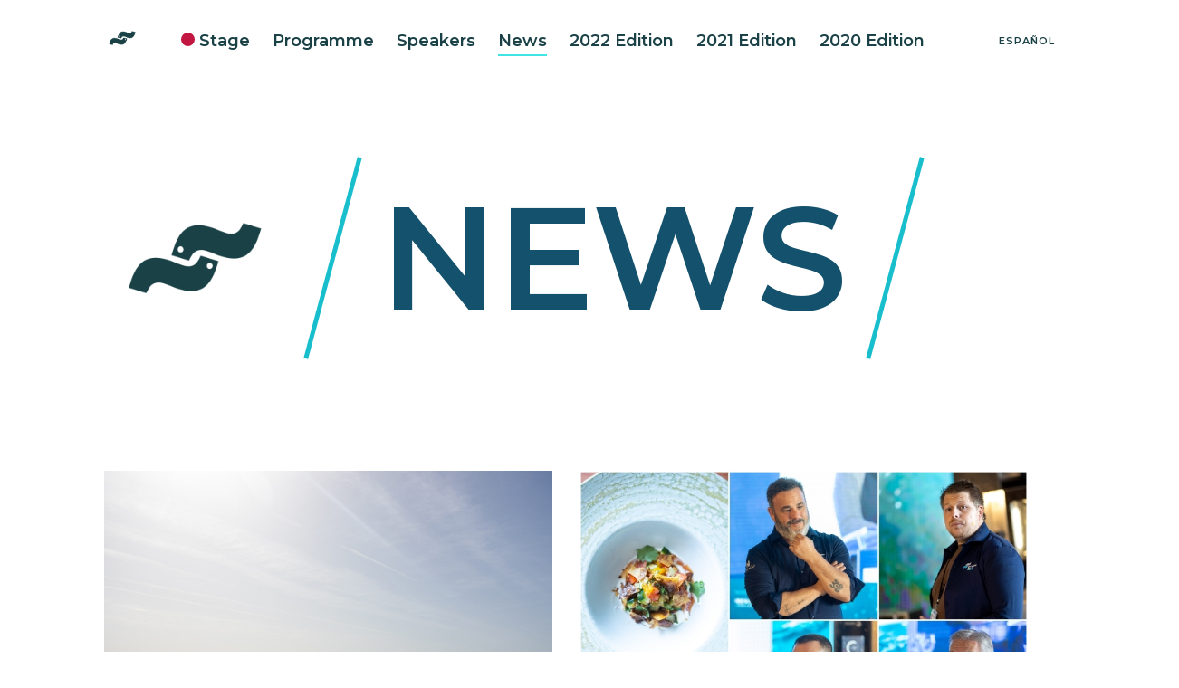

--- FILE ---
content_type: text/html; charset=utf-8
request_url: https://2022.encuentrodelosmares.com/en/magazine
body_size: 8741
content:

<!DOCTYPE html>
<html lang="en">
<head>
    <meta charset="utf-8">
    <title>Meeting of the Seas</title>
    <meta name="keywords" content="encuentro mares,cocina,gastronomía,ciencia,sector pesca">
    <meta name="description" content="Los Océanos como despensa y futuro">

    <meta name="facebook-domain-verification" content="em2o7ypo3anw8phoy2zmwq8vqro960" />
    <link rel="alternate" hreflang="en" href="https://www.encuentrodelosmares.com/en">
    <link rel="alternate" hreflang="es" href="https://www.encuentrodelosmares.com/es">
    <link rel="canonical" href="https://www.encuentrodelosmares.com/es">
    <meta http-equiv="X-UA-Compatible" content="IE=Edge">
    <meta name="viewport" content="width=device-width, initial-scale=1">
    <link rel="apple-touch-icon" sizes="57x57" href="/Content/em2020/favicon/apple-icon-57x57.png">
    <link rel="apple-touch-icon" sizes="60x60" href="/Content/em2020/favicon/apple-icon-60x60.png">
    <link rel="apple-touch-icon" sizes="72x72" href="/Content/em2020/favicon/apple-icon-72x72.png">
    <link rel="apple-touch-icon" sizes="76x76" href="/Content/em2020/favicon/apple-icon-76x76.png">
    <link rel="apple-touch-icon" sizes="114x114" href="/Content/em2020/favicon/apple-icon-114x114.png">
    <link rel="apple-touch-icon" sizes="120x120" href="/Content/em2020/favicon/apple-icon-120x120.png">
    <link rel="apple-touch-icon" sizes="144x144" href="/Content/em2020/favicon/apple-icon-144x144.png">
    <link rel="apple-touch-icon" sizes="152x152" href="/Content/em2020/favicon/apple-icon-152x152.png">
    <link rel="apple-touch-icon" sizes="180x180" href="/Content/em2020/favicon/apple-icon-180x180.png">
    <link rel="icon" type="image/png" sizes="192x192" href="/Content/em2020/favicon/android-icon-192x192.png">
    <link rel="icon" type="image/png" sizes="32x32" href="/Content/em2020/favicon/favicon-32x32.png">
    <link rel="icon" type="image/png" sizes="96x96" href="/Content/em2020/favicon/favicon-96x96.png">
    <link rel="icon" type="image/png" sizes="16x16" href="/Content/em2020/favicon/favicon-16x16.png">
    <link rel="manifest" href="/Content/em2020/favicon/manifest.json">
    <meta name="msapplication-TileColor" content="#ffffff">
    <meta name="msapplication-TileImage" content="/Content/em2020/favicon/ms-icon-144x144.png">
    <meta name="theme-color" content="#ffffff">
    <link href="https://fonts.googleapis.com/css2?family=Montserrat:wght@100;200;300;400;500;600;700;800;900&display=swap" rel="stylesheet">
    <link rel="stylesheet" href="/Content/em2020/css/style.css?v=6.8" media="screen">
    <link href="/Content/em2020/css/add.css?v=6.8" rel="stylesheet" media="screen" />
    <script src="/Content/em2020/js/libs.js?v=6.8"></script>
    <script src="/Content/em2020/js/main.js?v=6.8"></script>
    <script src="/Content/em2020/js/ext.js?v=6.8"></script>
    <script src="https://cdnjs.cloudflare.com/ajax/libs/jquery-validate/1.19.2/jquery.validate.min.js"></script>
    <script src="https://cdnjs.cloudflare.com/ajax/libs/jquery-validation-unobtrusive/3.2.11/jquery.validate.unobtrusive.min.js"></script>
    <script src="https://unpkg.com/sweetalert/dist/sweetalert.min.js"></script>


    <script src="/Scripts/jquery.signalR-2.4.1.min.js"></script>
    <script src="/signalr/hubs"></script>


    <!-- Start vocento VTM H -->
    <script src="//static.vocento.com/voonto2/latest/voonto.js" data-cmp="true" data-cmp-position="bottom"></script>
    <script src="//static.vocento.com/tag-manager/latest/vtm.js" data-analytics-id="ppee_pro" data-legacy-comscore="7715761"></script>
    <script>TagManager.ready.then(function () { TagManager.track(); });</script>
    <script>
        (function (w, d, s, l, i) {
            w[l] = w[l] || [];
            var f = d.getElementsByTagName(s)[0], j = d.createElement(s), dl = l != 'dataLayer' ? '&l=' + l : ''; j.async = true; j.src = 'https://www.googletagmanager.com/gtm.js?id=' + i + dl; f.parentNode.insertBefore(j, f);
        })(window, document, 'script', 'dataLayer', 'GTM-K823RX6');
    </script>
    <!-- End vocento VTM H -->
    <!-- Facebook Pixel Code -->
    <script>
        !function (f, b, e, v, n, t, s) {
            if (f.fbq) return; n = f.fbq = function () {
                n.callMethod ?
                    n.callMethod.apply(n, arguments) : n.queue.push(arguments)
            };
            if (!f._fbq) f._fbq = n; n.push = n; n.loaded = !0; n.version = '2.0';
            n.queue = []; t = b.createElement(e); t.async = !0;
            t.src = v; s = b.getElementsByTagName(e)[0];
            s.parentNode.insertBefore(t, s)
        }(window, document, 'script',
            'https://connect.facebook.net/en_US/fbevents.js');
        fbq('init', '839491860313583');
        fbq('track', 'PageView');
    </script>
    <noscript>
        <img height="1" width="1" style="display:none"
             src="https://www.facebook.com/tr?id=839491860313583&ev=PageView&noscript=1" />
    </noscript>
    <!-- End Facebook Pixel Code -->
</head>
<body>
    <!-- Start vocento VTM B -->
    <noscript>
        <iframe src="//www.googletagmanager.com/ns.html?id=GTM-K823RX6"
                height="0" width="0" style="display:none;visibility:hidden"></iframe>
    </noscript>
    <noscript><img src="//vocento.d3.sc.omtrdc.net/b/ss/vocencuentrodelosmares,voces/1/G.4--S/97797561?pageName=&g=/js-no-active" width="1" height="1" border="0" /></noscript>
    <noscript><img src="//sb.scorecardresearch.com/p?c1=2&amp;c2=7715761" /></noscript>
    <!-- End vocento vocento VTM B -->
    <header class="c-header ">
        <div class="o-container u-flex">
            <button class="c-header__nav__btn" data-type="menu">
                <span class="">Menu</span>
            </button>
            <h1 class="c-header__brand">
                <a href="/en" title="">
                    <img src="/Content/em2020/img/brand/encuentro-de-los-mares.png" alt="Encuentro de los mares" width="40" height="20">
                </a>
            </h1>
            <nav class="c-header__nav u-flex u-flex-justify-start">
                <a class="u-show-xs-only" href="/en" title="">Home</a>

                    <a href="/en/Live" class="live " title="">Stage</a>

                <a href="/en/programa" class="" title="">Programme</a>
                <a href="/en/ponente" class="" title="">Speakers</a>
                <a href="/en/magazine" class="current" title="">News</a>

<a href="/en#ponentes2022">2022 Edition</a>
                <a href="https://2021.encuentrodelosmares.com" target="_blank" title="">2021 Edition</a>
                <a href="https://2020.encuentrodelosmares.com" target="_blank" title="">2020 Edition</a>
                


                    <a class="u-show-xs-only lang" href="/" title="">Español</a>
            </nav>
                <nav class="c-header__options u-flex">
                        <a class="btn" href="/" title="">Español</a>
                    
                    
                    <a href="/en/Perfil/FavAlert" data-type="modal-button" id="btnFavAlert" style="display:none;">FavAlert</a>
                </nav>
        </div>
    </header>
    <main class="content">
        

<style>
    .c-header-subsection .o-container {
        max-width: 1260px !important;
    }

    .c-card-article__title {
        max-width: 80%;
    }
    .o-section-magazine__claim .o-container .c-card-article:nth-child(1) .c-card-article__thumb {
        margin-left: 0;
    }


    .o-section-magazine__claim .o-container {
        display: -ms-flexbox;
        display: flex;
        -ms-flex-align: start;
        align-items: flex-start;
        max-width: 90%;
        margin: 0 auto;
     }

    .o-section-magazine__claim .o-container .c-card-article:nth-child(1) {
        -ms-grid-columns: 1fr;
        grid-template-columns: 1fr;
        grid-row-gap: 15px;
        max-width: 50%;
        margin-right: auto;
    }

    @media (min-width: 768px) {
        .o-section-magazine__claim .o-container {
            max-width: 990px;
        }
    }

    @media (min-width: 992px) {
        .o-section-magazine__claim .o-container .c-card-article:nth-child(1) {
            -ms-grid-columns: 1fr;
            grid-template-columns: 1fr;
            grid-row-gap: 0;
            max-width: 255px;
        }
    }


</style>

    <section class="o-section o-section-magazine u-pb-40">
        <div class="o-container u-pb-40-xs u-pb-40 u-pt-40">
            <header class="c-head-blog">
                <div class="c-head-blog__wrap">
                    <figure class="c-head-blog__thumb">
                        <img src="/Content/em2020/img/brand/encuentro-de-los-mares.png" alt="" width="200" height="158">
                    </figure>
                    <div class="c-head-blog__slash"></div>
                    <div class="c-head-blog__title">
                        <span class="number">NEWS</span>
                    </div>
                    <div class="c-head-blog__slash"></div>
                </div>
            </header>
            
        </div>
    </section>
        <section class="o-section o-section-magazine__claim2 u-pb-20-xs u-pb-40">
            <div class="o-container u-mb-40">
                <div class="u-grid u-grid-columns-2">
                    <article class="c-card c-card-article">
                        <figure class="c-card-article__thumb">
                            <a href="/en/magazine/post/cambio-sede" title="">

                                <img src="https://2022.encuentrodelosmares.com/media/3f86733e-8506-4493-99e3-a8cbb1bb0580_MARES 630 (1).jpg" width="630" height="630" alt="thumb">
                            </a>
                        </figure>
                        <div class="c-card-article__txt">
                            <p class="c-card-article__type"></p>
                            <h1 class="c-card-article__title"><a href="/en/magazine/post/cambio-sede" title="">Tenerife is the venue for the 5th Meeting of the Seas this summer</a></h1>
                            <p class="c-card-article__subtitle">The event will feature some of the best oceanographers and marine biologists, along with leading chefs, fishermen, shipowners, entrepreneurs operating in the sector, and journalists.</p>
                        </div>
                    </article>
                        <article class="c-card c-card-article">
                            <figure class="c-card-article__thumb">
                                <a href="/en/magazine/post/tercera-jornada" title="">

                                    <img src="https://2022.encuentrodelosmares.com/media/8671982b-014c-438f-b56d-aad821465296_6279d0a5-bb13-4e0c-8670-06898c3824fe_collage edm 3 630.jpg" width="630" height="630" alt="thumb">
                                </a>
                            </figure>
                            <div class="c-card-article__txt">
                                <p class="c-card-article__type"></p>
                                <h1 class="c-card-article__title"><a href="/en/magazine/post/tercera-jornada" title="">The 4th Meeting of the Seas showcases the mussel as the sea's super food</a></h1>
                                <p class="c-card-article__subtitle">The bivalve with a faint environmental footprint and high protein value, at a price that has not risen in recent years ticks all the boxes as the best blue super food. </p>
                            </div>
                        </article>
                </div>
            </div>
        </section>
            <div class="u-bg-white o-section-magazine__group">
                <article class="c-card c-card-article c-card-article-type-2">
                    <figure class="c-card-article__thumb">
                        <a href="/en/magazine/post/angel-leon" title="">

                            <img src="https://2022.encuentrodelosmares.com/media/6a079f92-aada-461b-9b8b-663240af7df3__LG_0082 630.jpg" width="225" height="225" alt="thumb">
                        </a>
                    </figure>
                    <div class="c-card-article__txt">
                        <p class="c-card-article__type"></p>
                        <h1 class="c-card-article__title"><a href="/en/magazine/post/angel-leon" title="">Ángel León: “In the future I hope to offer cast-off fish on a supermarket shelf"</a></h1>
                            <p class="c-card-article__subtitle">The Aponiente chef comes out once more in defence of cast-off fish to find a "balance in the sea", fish he wishes to popularise to take them to supermarket shelves.<br /></p>
                    </div>
                </article>
            </div>
            <div class="u-bg-white o-section-magazine__group">
                <article class="c-card c-card-article c-card-article-type-2">
                    <figure class="c-card-article__thumb">
                        <a href="/en/magazine/post/michael-bank" title="">

                            <img src="https://2022.encuentrodelosmares.com/media/98340876-f749-4613-b19a-49a4f9f745c8__LG_0028 630.jpg" width="225" height="225" alt="thumb">
                        </a>
                    </figure>
                    <div class="c-card-article__txt">
                        <p class="c-card-article__type"></p>
                        <h1 class="c-card-article__title"><a href="/en/magazine/post/michael-bank" title="">Michael Bank: “Cooperation by everyone is essential for the recovery of seas and oceans”</a></h1>
                            <p class="c-card-article__subtitle">Michael Bank, scientist at the Institute of Marine Research in Bergen (Norway), presents a number of studies on global environmental change, blue foodstuffs and the problems of contaminants.<br /></p>
                    </div>
                </article>
            </div>
            <div class="u-bg-white o-section-magazine__group">
                <article class="c-card c-card-article c-card-article-type-2">
                    <figure class="c-card-article__thumb">
                        <a href="/en/magazine/post/uxio-labarta" title="">

                            <img src="https://2022.encuentrodelosmares.com/media/47343e98-2728-4fb3-87c7-fb6e4dbc7f00__LG_9953 630.jpg" width="225" height="225" alt="thumb">
                        </a>
                    </figure>
                    <div class="c-card-article__txt">
                        <p class="c-card-article__type"></p>
                        <h1 class="c-card-article__title"><a href="/en/magazine/post/uxio-labarta" title="">The mussel, Galicia's most popular super food</a></h1>
                            <p class="c-card-article__subtitle">The winner of the 2022 Sart&uacute;n Award, marine biologist Ux&iacute;o Labarta, makes a stand for the mussel, a super food with a "low environmental footprint and high protein value, at a price that hasn't gone up in recent years".<br /></p>
                    </div>
                </article>
            </div>
            <div class="u-bg-white o-section-magazine__group">
                <article class="c-card c-card-article c-card-article-type-2">
                    <figure class="c-card-article__thumb">
                        <a href="/en/magazine/post/nicolai-ellitsgaard" title="">

                            <img src="https://2022.encuentrodelosmares.com/media/a042166b-5b49-40cc-989c-a1cf85eb0f9b__LG_9929630 (1).jpg" width="225" height="225" alt="thumb">
                        </a>
                    </figure>
                    <div class="c-card-article__txt">
                        <p class="c-card-article__type"></p>
                        <h1 class="c-card-article__title"><a href="/en/magazine/post/nicolai-ellitsgaard" title="">Nicolai Ellitsgaard, standard-bearer of algae and discarded fish on the coasts of Norway</a></h1>
                            <p class="c-card-article__subtitle">The Norwegian chef at the underwater restaurant Under* (Lindesnes) recreated the enormous biological and gastronomic variety of Norway's sea at Meeting of the Seas&nbsp;<br /></p>
                    </div>
                </article>
            </div>
            <div class="u-bg-white o-section-magazine__group">
                <article class="c-card c-card-article c-card-article-type-3">
                    <figure class="c-card-article__thumb">
                        <a href="/en/magazine/post/charlotte-langley" title="">

                            <img src="https://2022.encuentrodelosmares.com/media/3c8e4a92-2770-4238-95cc-a18a5d130287__LG_9494 630.jpg" width="120" height="120" alt="thumb">
                        </a>
                    </figure>
                    <div class="c-card-article__txt">
                        <p class="c-card-article__type"></p>
                        <h1 class="c-card-article__title"><a href="/en/magazine/post/charlotte-langley" title="">Canning as a way of boosting the consumption of fish and sea food</a></h1>
                    </div>
                </article>
            </div>
            <div class="u-bg-white o-section-magazine__group">
                <article class="c-card c-card-article c-card-article-type-3">
                    <figure class="c-card-article__thumb">
                        <a href="/en/magazine/post/segunda-jornada" title="">

                            <img src="https://2022.encuentrodelosmares.com/media/72351595-c801-4947-b327-81b3b6528f69_collage edm 2 630.jpg" width="120" height="120" alt="thumb">
                        </a>
                    </figure>
                    <div class="c-card-article__txt">
                        <p class="c-card-article__type"></p>
                        <h1 class="c-card-article__title"><a href="/en/magazine/post/segunda-jornada" title="">Fishing demands more attention from governments, otherwise "after two generations there will be no fishermen left"</a></h1>
                    </div>
                </article>
            </div>
            <div class="u-bg-white o-section-magazine__group">
                <article class="c-card c-card-article c-card-article-type-3">
                    <figure class="c-card-article__thumb">
                        <a href="/en/magazine/post/primera-jornada" title="">

                            <img src="https://2022.encuentrodelosmares.com/media/f6f1bed1-18f6-4f67-b533-ea86d911c449_collage edm 630.jpg" width="120" height="120" alt="thumb">
                        </a>
                    </figure>
                    <div class="c-card-article__txt">
                        <p class="c-card-article__type"></p>
                        <h1 class="c-card-article__title"><a href="/en/magazine/post/primera-jornada" title="">Super blue foods such as mussels or sea urchins could be the solution to world hunger</a></h1>
                    </div>
                </article>
            </div>
            <div class="u-bg-white o-section-magazine__group">
                <article class="c-card c-card-article c-card-article-type-3">
                    <figure class="c-card-article__thumb">
                        <a href="/en/magazine/post/roderick-sloan-directo" title="">

                            <img src="https://2022.encuentrodelosmares.com/media/73326647-15f6-4a0f-b2ee-31fc1f17eab9__LG_6343 630.jpg" width="120" height="120" alt="thumb">
                        </a>
                    </figure>
                    <div class="c-card-article__txt">
                        <p class="c-card-article__type"></p>
                        <h1 class="c-card-article__title"><a href="/en/magazine/post/roderick-sloan-directo" title="">Roderick Sloan. Chef and sea urchin fisherman in the Norwegian Arctic</a></h1>
                    </div>
                </article>
            </div>
            <div class="u-bg-white o-section-magazine__group">
                <article class="c-card c-card-article c-card-article-type-3">
                    <figure class="c-card-article__thumb">
                        <a href="/en/magazine/post/carlos-duarte" title="">

                            <img src="https://2022.encuentrodelosmares.com/media/f08ea3de-8af5-4267-90f5-9219f091b636__LG_6216 630.jpg" width="120" height="120" alt="thumb">
                        </a>
                    </figure>
                    <div class="c-card-article__txt">
                        <p class="c-card-article__type"></p>
                        <h1 class="c-card-article__title"><a href="/en/magazine/post/carlos-duarte" title="">Healthy, sustainable regenerative aquaculture as the path to the future</a></h1>
                    </div>
                </article>
            </div>
    <section class="o-section o-section-magazine u-pb-40">
        <div class="u-pb-40-xs u-pb-40 u-pt-40">

                <article class="c-card c-card-article c-card-article-type-1 u-mb-40">
                    <a class="c-card-article__thumb" href="/en/magazine/post/superbluefoods">

                        <img src="https://2022.encuentrodelosmares.com/media/02ce83b6-db19-4cbf-88de-b8346ae78224_collage edm 1 630.jpg" width="360" height="360" alt="thumb">
                    </a>
                    <div class="c-card-article__txt">
                        <p class="c-card-article__type magType">News</p>
                        <h1 class="c-card-article__title"><a href="/en/magazine/post/superbluefoods" class="magTitle" data-type="modal-buttonT" title="">The 4th Meeting of the Seas to conduct an analysis of the potential of ‘super bluefoods’</a></h1>
                        <p class="c-card-article__subtitle magSubtitle">This year the 'super bluefoods' as a solution to build healthier, fairer and more sustainable foodstuff systems will be the keynote at the fourth round of the event.</p>
                    </div>
                </article>
                <article class="c-card c-card-article c-card-article-type-1 u-mb-40">
                    <a class="c-card-article__thumb" href="/en/magazine/post/roderick-sloan">

                        <img src="https://2022.encuentrodelosmares.com/media/0113c389-0a9f-4b75-9423-bb251ba5f681_Screenshot_630 (1).jpg" width="360" height="360" alt="thumb">
                    </a>
                    <div class="c-card-article__txt">
                        <p class="c-card-article__type magType">Interview</p>
                        <h1 class="c-card-article__title"><a href="/en/magazine/post/roderick-sloan" class="magTitle" data-type="modal-buttonT" title="">Roderick R. Sloan: “Let's stop washing blue things”</a></h1>
                        <p class="c-card-article__subtitle magSubtitle">A fisherman in Norway's Arctic, Sloan sees the future is "blue", but only "if it's managed properly".<br /></p>
                    </div>
                </article>

            <div class="u-bg-white o-section-magazine__group">
                        <article class="c-card c-card-article c-card-article-type-2">
                            <a class="c-card-article__thumb" href="/en/magazine/post/premio-sartun">

                                <img src="https://2022.encuentrodelosmares.com/media/ec185d7a-81a1-4a89-987c-39d988d30a1f_Batea,cuerda mejillon con epifauna. David Villegas 630.jpg" width="255" height="255" alt="thumb">
                            </a>
                            <div class="c-card-article__txt">
                                <p class="c-card-article__type magType">News</p>
                                <h1 class="c-card-article__title"><a href="/en/magazine/post/premio-sartun" class="magTitle" data-type="modal-buttonT" title="">Aquaculture researcher and pioneer Uxío Labarta takes the Sartún 2022 Award</a></h1>
                                <p class="c-card-article__subtitle magSubtitle">Ux&iacute;o Labarta takes over from &Aacute;ngel Le&oacute;n as the personality the event pays tribute to this year.<br /></p>
                            </div>
                        </article>
                        <article class="c-card c-card-article c-card-article-type-2">
                            <a class="c-card-article__thumb" href="/en/magazine/post/leon-sanchez">

                                <img src="https://2022.encuentrodelosmares.com/media/827358d9-f42e-46cd-bf0c-996ab89fd958_630 (3).jpg" width="255" height="255" alt="thumb">
                            </a>
                            <div class="c-card-article__txt">
                                <p class="c-card-article__type magType">News</p>
                                <h1 class="c-card-article__title"><a href="/en/magazine/post/leon-sanchez" class="magTitle" data-type="modal-buttonT" title="">Ángel León (Aponiente***) and Pedrito Sánchez (Bagá*) cooking together for the first time </a></h1>
                                <p class="c-card-article__subtitle magSubtitle">The chefs of Aponiente and Baga will cook together in Alevante* (Sntic Petri), restaurant owned by Le&oacute;n.</p>
                            </div>
                        </article>
                        <article class="c-card c-card-article c-card-article-type-2">
                            <a class="c-card-article__thumb" href="/en/magazine/post/seine-fishing">

                                <img src="https://2022.encuentrodelosmares.com/media/760ca17e-33b6-4148-9136-6602cfd4d277_paul-einerhand-eysa6RORvl0-unsplash 630.jpg" width="255" height="255" alt="thumb">
                            </a>
                            <div class="c-card-article__txt">
                                <p class="c-card-article__type magType">News</p>
                                <h1 class="c-card-article__title"><a href="/en/magazine/post/seine-fishing" class="magTitle" data-type="modal-buttonT" title="">The seine-fishing tuna fleet and artisan fishing, at Meeting of the Seas</a></h1>
                                <p class="c-card-article__subtitle magSubtitle">Roderick Sloan, chef and sea urchin fisherman in Norway's Arctic; Mar&iacute;a del Carmen D&iacute;az, president of Spain's Artisan Fishing Federation, nd&nbsp; Laura Rodr&iacute;guez Zugasti, running the Marine Stewardship Council (MSC) for Spain and Portugal, among others, will talk about the seine-fishing tuna fleet and artisan fishing.</p>
                            </div>
                        </article>
                        <article class="c-card c-card-article c-card-article-type-3">
                            <a class="c-card-article__thumb" href="/en/magazine/post/Scientists-seeking">

                                <img src="https://2022.encuentrodelosmares.com/media/fa8b7d03-0a21-4a5e-bda9-1c740eb824d6_shifaaz-shamoon-okVXy9tG3KY-unsplash 630.jpg" width="130" height="130" alt="thumb">
                            </a>
                            <div class="c-card-article__txt">
                                <p class="c-card-article__type magType">News</p>
                                <h1 class="c-card-article__title magSubtitle"><a href="/en/magazine/post/Scientists-seeking" class="magTitle" data-type="modal-buttonT" title="">Scientists seeking a more sustainable ocean-based economy</a></h1>
                            </div>
                        </article>
            </div>
        </div>
        <span class="c-detail__name">Meeting of the Seas</span>
    </section>




        <section class="o-section u-bg-white u-pt-60 u-pb-40">
            <div class="o-container u-bg-white">
                <div class="c-partner">

                    <a noref class="c-partner__title">Organizan</a>
                    <div class="c-partner__group c-partner__group-def u-mb-40">
                        <a href="https://www.vocento.com/gastronomia" target="_blank" title="Vocento Gastronomía"><img src="/Content/em2020/img/partner/vocento-gastronomia.svg" style="max-width:100% !important;" title="Vocento Gastronomía"></a>
                        <a href="https://www.grupgsr.com/" target="_blank" title="Grup GSR"><img src="/Content/em2020/img/partner/Logogsr.png" style="max-width:60% !important;" title="Grup GSR"></a>

                    </div>

                    <a noref class="c-partner__title">Promotor institucional</a>
                    <div class="c-partner__group c-partner__group-def2 u-mb-40">
                        <a noref title=""><img src="/Content/em2020/img/pixel.png" style="max-width:100% !important;width:100%" title=""></a>
                        <a href="https://www.juntadeandalucia.es" target="_blank" title=""><img src="/Content/em2020/img/partner/3.png" style="max-width:70% !important;" title=""></a>
                        <a noref title=""><img src="/Content/em2020/img/pixel.png" style="max-width:100% !important;width:100%" title=""></a>
                        
                    </div>

                    <a noref class="c-partner__title">Partner sostenible</a>
                    <div class="c-partner__group c-partner__group-def2 u-mb-40">
                        <a noref title=""><img src="/Content/em2020/img/pixel.png" style="max-width:100% !important;width:100%" title=""></a>
                        <a href="https://www.iberostar.com" target="_blank" title=""><img src="/Content/em2020/img/partner/iberostar.png" style="max-width:100% !important;" title="Iberostar"></a>
                        <a noref title=""><img src="/Content/em2020/img/pixel.png" style="max-width:100% !important;width:100%" title=""></a>
                    </div>


                    <a noref class="c-partner__title">Patrocinadores</a>

                    <div class="c-partner__group c-partner__group-def1" style="text-align:center;">
                        <a href="https://www.alimentosdespana.es/es/" target="_blank" title=""><img src="/Content/em2020/img/partner/alimentosespa.svg" style="max-width:70% !important;" title="Alimentos de España"></a>

                    </div>
                    <div class="c-partner__group c-partner__group-def">
                        <a href="https://www.hyundai.com/es.html" target="_blank" title=""><img src="/Content/em2020/img/partner/4.png" title="Hyundai"></a>
                        <a href="https://www.gonzalezbyass.com" target="_blank" title=""><img src="/Content/em2020/img/partner/gonzalez-byass-logo.png" title="González Byass" style="max-width: 80%;"></a>
                        <a href="https://www.fagorprofessional.com/es/" target="_blank" title=""><img src="/Content/em2020/img/partner/Logo_FagorProfesional.png" title="Fagor Profesional" style="max-width: 100%;"></a>
                        <a href="https://www.osborne.es" target="_blank" title=""><img src="/Content/em2020/img/partner/osborne.png" title="Osborne" style="max-width: 90%;"></a>
                    </div>

                    <a noref class="c-partner__title">Colaboradores</a>
                    <div class="c-partner__group c-partner__group-def u-mb-40">

                        <a href="https://www.lenouveauchef.com/es/" target="_blank" title=""><img src="/Content/em2020/img/partner/lenouveauchef.png" style="max-width:70% !important;" title="Le Nouveau Chef"></a>

                        <a href="https://www.cervezavictoria.es/es" target="_blank" title=""><img src="/Content/em2020/img/partner/cervezasvictoria.png" style="max-width:80% !important;" title="Cervezas Victoria"></a>

                        <a href="https://ayamonte.es" target="_blank" title=""><img src="/Content/em2020/img/partner/ayamonte.png" style="max-width:60% !important;" title="Ayuntamiento de Ayamonte"></a>
                        <a href="https://www.miteco.gob.es/es/red-parques-nacionales/nuestros-parques/donana/" target="_blank" title=""><img src="/Content/em2020/img/partner/espacionatural.png" style="max-width:60% !important;" title="Doñana Espacio Natural"></a>

                    </div>

                </div>
            </div>
        </section>
        <footer class="c-footer u-bg-grey">

            <a class="download" href="https://drive.google.com/drive/folders/1BUDMmXOuKic67-QJ-EpxkptVB9JfeFJJ?usp=sharing" target="_blank">
                <p>Download press resources</p>
                <svg xmlns="http://www.w3.org/2000/svg" width="10.587" height="11.6" viewBox="0 0 10.587 11.6">
                    <path id="Trazado_5793" data-name="Trazado 5793" d="M11.4,4.806,6.786.193a.686.686,0,0,0-.966.974l3.44,3.44H.954C-.1,4.606-.518,5.97.954,5.97h8.31L5.819,9.416a.686.686,0,0,0,.97.97l4.61-4.61A.687.687,0,0,0,11.4,4.806Z" transform="translate(10.587) rotate(90)" fill="#333" />
                </svg>
            </a>

            <p class="c-footer__brand"><a href="/en" title=""> <img src="/Content/em2020/img/brand/encuentro-de-los-mares.png" alt="Encuentro de los mares" width="40" height="20"></a></p>


            <nav class="c-footer__nav u-flex u-flex-justify-end">
                <a href="https://en.vocento.com/disclaimer" target="_blank" title="Aviso legal">Legal Notice</a>
                <a href="https://en.vocento.com/politica-privacidad-vocento-corporativa" target="_blank" title="Privacidad">Privacy Policy</a>


            </nav>
        </footer>
    </main>
    

    <script src="https://cdnjs.cloudflare.com/ajax/libs/jquery-ajax-unobtrusive/3.2.6/jquery.unobtrusive-ajax.min.js"></script>
</body>
</html>

--- FILE ---
content_type: text/css
request_url: https://2022.encuentrodelosmares.com/Content/em2020/css/style.css?v=6.8
body_size: 40788
content:
otep.mfp-bg {
    top: 0;
    left: 0;
    width: 100%;
    height: 100%;
    z-index: 1042;
    overflow: hidden;
    position: fixed;
    background-color: #f7f4f2;
}
.mfp-wrap {
    top: 0;
    left: 0;
    width: 100%;
    height: 100%;
    z-index: 1043;
    position: fixed;
    outline: none !important;
    -webkit-backface-visibility: hidden;
}
.mfp-container {
    text-align: center;
    position: absolute;
    width: 100%;
    height: 100%;
    left: 0;
    top: 0;
    box-sizing: border-box;
}
.mfp-container:before {
    content: '';
    display: inline-block;
    height: 100%;
    vertical-align: middle;
}
.mfp-align-top .mfp-container:before {
    display: none;
}
.mfp-content {
    position: relative;
    display: inline-block;
    vertical-align: middle;
    margin: 0 auto;
    text-align: left;
    z-index: 1045;
    background-color: #f7f4f2;
}
.mfp-inline-holder .mfp-content, .mfp-ajax-holder .mfp-content {
    width: 100%;
    cursor: auto;
}
.mfp-ajax-cur {
    cursor: progress;
}
.mfp-zoom-out-cur, .mfp-zoom-out-cur .mfp-image-holder .mfp-close {
    cursor: zoom-out;
}
.mfp-zoom {
    cursor: pointer;
    cursor: zoom-in;
}
.mfp-auto-cursor .mfp-content {
    cursor: auto;
}
.mfp-close, .mfp-arrow, .mfp-preloader, .mfp-counter {
    -webkit-user-select: none;
    -moz-user-select: none;
    -ms-user-select: none;
        user-select: none;
}
.mfp-loading.mfp-figure {
    display: none;
}
.mfp-hide {
    display: none !important;
}
.mfp-preloader {
    color: #CCC;
    position: absolute;
    top: 50%;
    width: auto;
    text-align: center;
    margin-top: -0.8em;
    left: 8px;
    right: 8px;
    z-index: 1044;
}
.mfp-preloader a {
    color: #CCC;
}
.mfp-preloader a:hover {
    color: #FFF;
}
.mfp-s-ready .mfp-preloader {
    display: none;
}
.mfp-s-error .mfp-content {
    display: none;
}
button.mfp-close, button.mfp-arrow {
    overflow: visible;
    cursor: pointer;
    background: transparent;
    border: 0;
    -webkit-appearance: none;
    display: block;
    outline: none;
    padding: 0;
    z-index: 1046;
    box-shadow: none;
    -ms-touch-action: manipulation;
        touch-action: manipulation;
}
button::-moz-focus-inner {
    padding: 0;
    border: 0;
}
.mfp-close {
    width: 44px;
    height: 44px;
    line-height: 2.75rem;
    position: absolute;
    right: 0;
    top: 0;
    text-decoration: none;
    text-align: center;
    opacity: 0.65;
    padding: 0 0 18px 10px;
    color: #3C828C;
    font-style: normal;
    font-size: 1.75rem;
    font-family: Arial, Baskerville, monospace;
}
.mfp-close:hover, .mfp-close:focus {
    opacity: 1;
}
.mfp-close:active {
    top: 1px;
}
.mfp-close-btn-in .mfp-close {
    color: #333;
}
.mfp-image-holder .mfp-close, .mfp-iframe-holder .mfp-close {
    color: #FFF;
    right: -6px;
    text-align: right;
    padding-right: 6px;
    width: 100%;
}
.mfp-counter {
    position: absolute;
    top: 0;
    right: 0;
    color: #CCC;
    font-size: 0.75rem;
    line-height: 1.125rem;
    white-space: nowrap;
}
.mfp-arrow {
    position: absolute;
    opacity: 0.65;
    margin: 0;
    top: 50%;
    margin-top: -55px;
    padding: 0;
    width: 90px;
    height: 110px;
    -webkit-tap-highlight-color: transparent;
}
.mfp-arrow:active {
    margin-top: -54px;
}
.mfp-arrow:hover, .mfp-arrow:focus {
    opacity: 1;
}
.mfp-arrow:before, .mfp-arrow:after {
    content: '';
    display: block;
    width: 0;
    height: 0;
    position: absolute;
    left: 0;
    top: 0;
    margin-top: 35px;
    margin-left: 35px;
    border: medium inset transparent;
}
.mfp-arrow:after {
    border-top-width: 13px;
    border-bottom-width: 13px;
    top: 8px;
}
.mfp-arrow:before {
    border-top-width: 21px;
    border-bottom-width: 21px;
    opacity: 0.7;
}
.mfp-arrow-left {
    left: 0;
}
.mfp-arrow-left:after {
    border-right: 17px solid #FFF;
    margin-left: 31px;
}
.mfp-arrow-left:before {
    margin-left: 25px;
    border-right: 27px solid #3F3F3F;
}
.mfp-arrow-right {
    right: 0;
}
.mfp-arrow-right:after {
    border-left: 17px solid #FFF;
    margin-left: 39px;
}
.mfp-arrow-right:before {
    border-left: 27px solid #3F3F3F;
}
.mfp-iframe-holder {
    padding-top: 40px;
    padding-bottom: 40px;
}
.mfp-iframe-holder .mfp-content {
    line-height: 0;
    width: 100%;
    max-width: 900px;
}
.mfp-iframe-holder .mfp-close {
    top: -40px;
}
.mfp-iframe-scaler {
    width: 100%;
    height: 0;
    overflow: hidden;
    padding-top: 56.25%;
}
.mfp-iframe-scaler iframe {
    position: absolute;
    display: block;
    top: 0;
    left: 0;
    width: 100%;
    height: 100%;
    box-shadow: 0 0 8px rgba(0, 0, 0, 0.6);
    background: #000;
}
img.mfp-img {
    width: auto;
    max-width: 100%;
    height: auto;
    display: block;
    line-height: 0;
    box-sizing: border-box;
    padding: 40px 0 40px;
    margin: 0 auto;
}
.mfp-figure {
    line-height: 0;
}
.mfp-figure:after {
    content: '';
    position: absolute;
    left: 0;
    top: 40px;
    bottom: 40px;
    display: block;
    right: 0;
    width: auto;
    height: auto;
    z-index: -1;
    box-shadow: 0 0 8px rgba(0, 0, 0, 0.6);
    background: #444;
}
.mfp-figure small {
    color: #BDBDBD;
    display: block;
    font-size: 0.75rem;
    line-height: 0.875rem;
}
.mfp-figure figure {
    margin: 0;
}
.mfp-bottom-bar {
    margin-top: -36px;
    position: absolute;
    top: 100%;
    left: 0;
    width: 100%;
    cursor: auto;
}
.mfp-title {
    text-align: left;
    line-height: 1.125rem;
    color: #F3F3F3;
    word-wrap: break-word;
    padding-right: 36px;
}
.mfp-image-holder .mfp-content {
    max-width: 100%;
}
.mfp-gallery .mfp-image-holder .mfp-figure {
    cursor: pointer;
}
.tns-outer {
    padding: 0 !important;
}
.tns-outer [hidden] {
    display: none !important;
}
.tns-outer [aria-controls], .tns-outer [data-action] {
    cursor: pointer;
}
.tns-slider {
    transition: all 0s;
}
.tns-slider>.tns-item {
    box-sizing: border-box;
}
.tns-horizontal.tns-subpixel {
    white-space: nowrap;
}
.tns-horizontal.tns-subpixel>.tns-item {
    display: inline-block;
    vertical-align: top;
    white-space: normal;
}
.tns-horizontal.tns-no-subpixel:after {
    content: '';
    display: table;
    clear: both;
}
.tns-horizontal.tns-no-subpixel>.tns-item {
    float: left;
}
.tns-horizontal.tns-carousel.tns-no-subpixel>.tns-item {
    margin-right: -100%;
}
.tns-no-calc {
    position: relative;
    left: 0;
}
.tns-gallery {
    position: relative;
    left: 0;
    min-height: 1px;
}
.tns-gallery>.tns-item {
    position: absolute;
    left: -100%;
    transition: transform 0s, opacity 0s;
}
.tns-gallery>.tns-slide-active {
    position: relative;
    left: auto !important;
}
.tns-gallery>.tns-moving {
    transition: all 0.25s;
}
.tns-autowidth {
    display: inline-block;
}
.tns-lazy-img {
    transition: opacity 0.6s;
    opacity: 0.6;
}
.tns-lazy-img.tns-complete {
    opacity: 1;
}
.tns-ah {
    transition: height 0s;
}
.tns-ovh {
    overflow: hidden;
}
.tns-visually-hidden {
    position: absolute;
    left: -10000em;
}
.tns-transparent {
    opacity: 0;
    visibility: hidden;
}
.tns-fadeIn {
    opacity: 1;
    filter: alpha(opacity=100);
    z-index: 0;
}
.tns-normal, .tns-fadeOut {
    opacity: 0;
    filter: alpha(opacity=0);
    z-index: -1;
}
.tns-vpfix {
    white-space: nowrap;
}
.tns-vpfix>div, .tns-vpfix>li {
    display: inline-block;
}
.tns-t-subp2 {
    margin: 0 auto;
    width: 310px;
    position: relative;
    height: 10px;
    overflow: hidden;
}
.tns-t-ct {
    width: 2333.3333333%;
    width: 2333.33%;
    width: 2333.33%;
    width: 2333.33%;
    position: absolute;
    right: 0;
}
.tns-t-ct:after {
    content: '';
    display: table;
    clear: both;
}
.tns-t-ct>div {
    width: 1.4285714%;
    width: 1.43%;
    width: 1.43%;
    width: 1.43%;
    height: 10px;
    float: left;
}
.slick-slider {
    position: relative;
    display: block;
    box-sizing: border-box;
    -webkit-user-select: none;
    -moz-user-select: none;
    -ms-user-select: none;
    user-select: none;
    -webkit-touch-callout: none;
    -khtml-user-select: none;
    -ms-touch-action: pan-y;
    touch-action: pan-y;
    -webkit-tap-highlight-color: transparent;
}
.slick-list {
    position: relative;
    display: block;
    overflow: hidden;
    margin: 0;
    padding: 0;
}
.slick-list:focus {
    outline: none;
}
.slick-list.dragging {
    cursor: pointer;
    cursor: hand;
}
.slick-slider .slick-track, .slick-slider .slick-list {
    transform: translate3d(0, 0, 0);
}
.slick-track {
    position: relative;
    top: 0;
    left: 0;
    display: block;
}
.slick-track:before, .slick-track:after {
    display: table;
    content: '';
}
.slick-track:after {
    clear: both;
}
.slick-loading .slick-track {
    visibility: hidden;
}
.slick-slide {
    display: none;
    float: left;
    height: 100%;
    min-height: 1px;
}
[dir='rtl'] .slick-slide {
    float: right;
}
.slick-slide img {
    display: block;
}
.slick-slide.slick-loading img {
    display: none;
}
.slick-slide.dragging img {
    pointer-events: none;
}
.slick-initialized .slick-slide {
    display: block;
}
.slick-loading .slick-slide {
    visibility: hidden;
}
.slick-vertical .slick-slide {
    display: block;
    height: auto;
    border: 1px solid transparent;
}
.slick-arrow.slick-hidden {
    display: none;
}
html, body {}
body {
    font-family: 'Montserrat',sans-serif;
    font-weight: 400;
    margin: 0;
    padding: 0;
    font-size: 1rem;
    color: #030303;
    background-color: #FFF;
    overflow-x: hidden;
}
::-moz-selection {
    color: #FFF;
    background: #19BECD;
}
::selection {
    color: #FFF;
    background: #19BECD;
}
h1, h2, h3, h4, h5, h6 {
    font-weight: normal;
    font-family: 'Montserrat',sans-serif;
    font-size: 1.25rem;
    line-height: 1.3;
    margin: 0;
}
address {
    font-style: normal;
}
p {
    margin: 0;
    font-size: 0.875rem;
    line-height: 1.43;
    color: #030303;
}
a {
    text-decoration: none;
    cursor: pointer;
    display: block;
    outline: none;
}
input, button, select, textarea {
    font-family: 'Montserrat',sans-serif;
    font-size: inherit;
    line-height: inherit;
    background-color: transparent;
    border: none;
    outline: none;
}
select {
    width: 100%;
    text-transform: none;
    box-sizing: border-box;
}
textarea {
    height: auto;
    min-height: 50px;
}
img {
    max-width: 100%;
    height: auto;
    -ms-interpolation-mode: bicubic;
}
figure {
    margin: 0;
    line-height: 0;
}
figcaption {
    text-align: left;
}
ul, ol {
    list-style: none;
    margin: 0;
    padding: 0;
}
.o-container {
    max-width: 1050px;
    padding: 0 15px;
    margin: 0 auto;
}
.content {
    z-index: 1;
    position: relative;
}
.content .o-container {
    padding: 0;
}
.content__name {
    display: none;
}
.o-container {}
.o-section {
    position: relative;
    z-index: 1;
}
.o-section-intro {
    display: none;
}
.o-section-magazine {}
.o-section-magazine__intro .c-card-article__txt {
    margin-top: auto;
}
.o-section-magazine__intro .c-card-article__title, .o-section-magazine__intro .c-card-article__subtitle {
    color: #004650;
}
.o-section-magazine__intro .c-card-article__title a, .o-section-magazine__intro .c-card-article__subtitle a {
    color: #004650;
}
.o-section-magazine__intro .c-card-article__title {
    font-size: 1rem;
    line-height: 1.25rem;
}
.o-section-magazine__intro .c-card-article__subtitle {
    display: none;
}
.o-section-magazine__block01 .c-card-article__title {
    font-size: 1rem;
    line-height: 1.25rem;
}
.o-section-magazine__block01 .c-card-article__subtitle {
    display: none;
}
.o-section-magazine__block02 .c-card-article__title {
    font-size: 1rem;
    line-height: 1.25rem;
}
.o-section-magazine__block02 .c-card-article__subtitle {
    display: none;
}
.o-section-magazine__block03 .c-card-article__title {
    font-size: 1rem;
    line-height: 1.25rem;
}
.o-section-magazine__block03 .c-card-article__subtitle {
    display: none;
}
.o-section.u-bg-white {
    background-color: transparent;
}
.o-section-view-talks {}
.o-section-view-talks__title {
    font-size: 1.375rem;
    font-weight: 600;
    line-height: 1.625rem;
    text-align: center;
    color: #3C2814;
    text-transform: uppercase;
}
.o-section-view-talks__item {
    max-width: 285px;
    margin: 0 auto;
}
.o-section-view-talks__item .video-js {
    padding-top: 75%;
}
.o-section-view-talks__item .bc-iframe, .o-section-view-talks__item .bc-iframe body, .o-section-view-talks__item .vjs-poster, .o-section-view-talks__item .video-js {
    background-color: #000 !important;
}
.o-section-view-talks__item .vjs-play-progress, .o-section-view-talks__item .vjs-slider-bar {
    background-color: #19BECD !important;
}
.o-section-view-talks__item .c-talk {
    background-color: rgba(180,150,130,0.1);
    padding: 15px 15px 30px 15px;
}
.o-section-view-talks__item .c-live__content {
    display: none;
}
.o-section-view-talks__item + .o-section-view-talks__item {
    margin-top: 20px;
}
.o-section-view-talks__item:last-child {
    margin-bottom: 30px;
}
.o-modal {
    width: 100%;
    position: relative;
    overflow: hidden;
    display: -ms-flexbox;
    display: flex;
    -ms-flex-direction: column;
        flex-direction: column;
    max-width: 1050px;
    margin: 0 auto;
}
.o-modal__head {
    position: relative;
    padding: 15px 20px;
}
.o-modal__head__title {
    color: #3C828C;
    font-size: 1rem;
    padding-right: 20px;
    font-weight: 500;
    line-height: 1;
    text-align: center;
    margin-bottom: 5px;
}
.o-modal__head__subtitle {
    color: #3C828C;
    font-weight: 600;
    letter-spacing: 0.06625rem;
    line-height: 0.625rem;
    text-align: center;
    text-transform: uppercase;
    font-size: 0.5rem;
}
.o-modal__close {
    position: absolute;
    top: 0;
    right: 0;
}
.o-modal__nav {
    padding: 0 0 20px 0;
    display: -ms-flexbox;
    display: flex;
    -ms-flex-direction: row;
        flex-direction: row;
    -ms-flex-pack: center;
        justify-content: center;
    text-align: center;
}
.o-modal__event {
    overflow: visible;
}
.o-modal__magazine {
    overflow: visible;
}
.o-modal__dark {
    background-color: rgba(51,51,51,0.65);
    box-shadow: 2px 2px 20px 0 rgba(180,150,130,0.1);
    max-width: inherit;
    height: 100vh;
    top: 90px;
    z-index: 4;
    overflow: hidden;
    position: fixed;
}
.o-modal__dark .o-modal__close {
    top: 15px;
}
.o-modal__dark .o-modal__head {
    margin: 0 auto;
    padding: 5% 0 0;
    width: 90%;
}
.o-modal__dark .o-modal__head .o-modal__close {
    color: #FFF;
}
.o-modal__dark .o-modal__content {
    width: 100%;
    max-width: 810px;
    margin: 0 auto;
}
.o-modal__dark .o-modal__content .c-form-login {
    margin: 0 auto;
    max-width: 750px;
}
.o-modal__dark.close {
    display: none;
}
.o-carousel {
    position: relative;
    z-index: 1;
}
.o-carousel .tns-item {
    padding-right: 0 !important;
    margin-right: 15px;
}
.o-carousel .tns-inner {
    overflow: hidden !important;
}
.o-carousel [data-controls="next"], .o-carousel [data-controls="prev"] {
    position: absolute;
    top: 50%;
    width: 24px;
    height: 24px;
    margin-top: -12px;
    display: block;
    z-index: 2;
    border-radius: 50%;
    border: none;
    background-color: #FFF;
    color: #19BECD;
    outline: none;
    padding: 0;
}
.o-carousel [data-controls="prev"] {
    left: 0;
    transform: rotate(180deg);
}
.o-carousel [data-controls="next"] {
    right: 0;
}
.o-carousel__wrap {
    z-index: 1;
}
.o-slider {
    position: relative;
    z-index: 1;
}
.o-slider [data-controls="next"], .o-slider [data-controls="prev"] {
    position: absolute;
    top: 122px;
    outline: 0;
    outline: none;
    height: 80px;
    width: 30px;
    margin-top: -40px;
    display: -ms-flexbox;
    display: flex;
    -ms-flex-direction: row;
        flex-direction: row;
    -ms-flex-pack: center;
        justify-content: center;
    -ms-flex-align: center;
        align-items: center;
    z-index: 2;
    border: none;
    color: #19BECD;
    background-color: #FFF;
    padding: 0;
}
.o-slider [data-controls="next"]:focus, .o-slider [data-controls="next"]:link, .o-slider [data-controls="next"]::-moz-selection, .o-slider [data-controls="prev"]:focus, .o-slider [data-controls="prev"]:link, .o-slider [data-controls="prev"]::-moz-selection {
    outline: 0;
    outline: none;
}
.o-slider [data-controls="next"]:focus, .o-slider [data-controls="next"]:link, .o-slider [data-controls="next"]::selection, .o-slider [data-controls="prev"]:focus, .o-slider [data-controls="prev"]:link, .o-slider [data-controls="prev"]::selection {
    outline: 0;
    outline: none;
}
.o-slider [data-action="stop"], .o-slider [data-action="start"] {
    display: none;
}
.o-slider [data-controls="next"] {
    right: 0;
}
.o-slider [data-controls="prev"] {
    left: 0;
    transform: rotate(180deg);
}
.o-slider__wrap {
    z-index: 1;
}
.o-scroll {
    overflow-x: scroll;
    display: -ms-flexbox;
    display: flex;
    -ms-flex-direction: row;
        flex-direction: row;
    -ms-flex-pack: start;
        justify-content: flex-start;
    -ms-flex-align: start;
        align-items: flex-start;
    -ms-flex-wrap: nowrap;
        flex-wrap: nowrap;
}
.o-scroll-center .item {
    -ms-flex: none;
        flex: none;
    display: block;
    width: 100%;
    max-width: 255px;
    box-sizing: border-box;
}
.o-scroll-center .item .c-live .c-live-content {
    padding: 0 0 15px 15px;
}
.o-scroll-col2 .item {
    padding: 0 0 15px 15px;
    -ms-flex: none;
        flex: none;
    display: block;
    width: 100%;
    max-width: 255px;
    box-sizing: border-box;
}
.o-scroll-col2 .item .thumb {
    margin-top: 20px;
}
.o-scroll-col2 .item + .item {}
.o-scroll-col2 .item + .item:not(.no-border) {
    border-left: 1px solid rgba(180,150,130,0.5);
}
.o-scroll-col4 .item {
    padding: 0 15px 15px;
    -ms-flex: none;
        flex: none;
    display: block;
    width: 100%;
    max-width: 255px;
}
.o-scroll-col4 .item .thumb {
    margin-top: 20px;
}
.o-scroll-col4 .item + .item {}
.o-scroll-col4 .item + .item:not(.no-border) {
    border-left: 1px solid rgba(180, 150, 130, 0.5);
}
.u-grid {}
.u-flex {
    display: -ms-flexbox;
    display: flex;
    -ms-flex-direction: row;
        flex-direction: row;
    -ms-flex-pack: center;
        justify-content: center;
    -ms-flex-align: center;
        align-items: center;
    -ms-flex-wrap: wrap;
        flex-wrap: wrap;
}
.u-flex-justify-end {
    -ms-flex-pack: end;
        justify-content: flex-end;
}
.u-flex-justify-start {
    -ms-flex-pack: start;
        justify-content: flex-start;
}
.u-color-cyan {
    color: #19BECD;
}
.u-color-white {
    color: #FFF;
}
.u-color-black {
    color: #030303;
}
.u-bg-cyan {
    background-color: #19BECD;
}
.u-bg-white {
    background-color: #FFF;
}
.u-bg-black {
    background-color: #030303;
}
.u-bg-grey {
    background-color: rgba(180,150,130,0.1);
}
.u-bg-pattern {
    background: transparent url(../img/brand/pattern.png) repeat 0 0;
}
.u-bg-pattern-palace {
    background: transparent url(../img/brand/pattern-palace.jpg) no-repeat center top;
    background-size: cover;
}
.u-bg-transparent-xs {}
.u-pb-40 {}
.u-pb-40-xs {}
.u-pt-40 {}
.u-pt-40-xs {}
.u-pt-15-xs {}
.u-pb-120 {
    padding-bottom: 30px !important;
}
.u-pt-120 {
    padding-top: 30px !important;
}
.u-pb-60 {
    padding-bottom: 30px !important;
}
.u-pt-60 {
    padding-top: 30px !important;
}
.u-mt-40 {
    margin-top: 40px !important;
}
.u-mb-40 {
    margin-bottom: 40px !important;
}
.u-show-xs {
    display: block;
}
.u-hide-xs {
    display: none;
}
.u-show-xs-only {
    display: block;
}
.u-show-sm-only {
    display: none;
}
.u-show-md-only {
    display: none;
}
.u-show-lg-only {
    display: none;
}
.u-hide-xs-only {
    display: none;
}
.u-hide-sm-only {
    display: block;
}
.u-hide-md-only {
    display: block;
}
.u-hide-lg-only {
    display: block;
}
.u-fluid {
    width: 100vw;
    height: 100vh;
}
.c-header {
    background-color: #FFF;
    position: -webkit-sticky;
    position: sticky;
    top: 0;
    z-index: 2;
}
.c-header .o-container {
    height: 75px;
}
.c-header__nav {
    display: none;
}
.c-header__nav__btn {
    color: #194146;
    width: 25px;
    height: 25px;
    position: relative;
    cursor: pointer;
    padding: 0;
    margin-right: auto;
}
.c-header__nav__btn span {
    display: none;
}
.c-header__nav__btn:before {
    content: '';
    height: 2px;
    width: 100%;
    display: block;
    top: 0;
    left: 0;
    position: absolute;
    background-color: #194146;
}
.c-header__nav__btn:after {
    content: '';
    height: 2px;
    width: 100%;
    display: block;
    bottom: 0;
    left: 0;
    position: absolute;
    background-color: #194146;
}
.c-header__brand {
    margin-right: 15px;
    display: none;
}
.c-header__options .btn, .c-header__options .btn-user {
    font-size: 0.6875rem;
    font-weight: 600;
    letter-spacing: 0.06625rem;
    line-height: 0.8125rem;
    text-transform: uppercase;
    color: #194146;
    cursor: pointer;
}
.c-header__options .btn.current, .c-header__options .btn-user.current {
    color: #19BECD;
}
.c-header__options .btn-signin {
    outline: none;
    cursor: pointer;
    color: #FFF;
    font-family: 'Montserrat',sans-serif;
    font-size: 0.625rem;
    font-weight: 700;
    letter-spacing: 0.0625rem;
    line-height: 0.6875rem;
    text-align: center;
    background-color: #19BECD;
    border-radius: 20px;
    height: 30px;
    width: 100px;
    display: -ms-flexbox;
    display: flex;
    -ms-flex-direction: row;
        flex-direction: row;
    -ms-flex-pack: center;
        justify-content: center;
    -ms-flex-align: center;
        align-items: center;
    transition: all .3s;
}
.c-header__options .btn-signin span {
    display: none;
}
.c-header__options .btn-user {
    padding: 0 34px 0 0;
    background: url(../img/icon/angle.svg) no-repeat 95% center;
}
.c-header__options > * {
    margin-left: 15px;
}
.c-header__options-logged {
    position: relative;
}
.c-header__options-logged .box {
    display: none;
}
.c-header__options-logged.open .box {
    display: block;
    position: absolute;
    top: 30px;
    right: 0;
    width: 100%;
    background-color: #FFF;
    box-shadow: 2px 2px 10px 0 #E0E0E0;
    margin-left: 0;
}
.c-header__options-logged.open .box .c-user__head {
    padding: 30px;
}
.c-header__options-logged.open .box .c-user__head__txt {
    -ms-flex-pack: start;
        justify-content: flex-start;
}
.c-header__options-logged.open .box .c-user__head__txt .c-form__button {
    margin: 20px 0;
}
.c-header__options-logged.open .box .c-user__head__txt .c-form__cta {
    margin: 0 0 0 auto;
}
.c-header__options-logged.open .box .c-user__head__txt > * {
    text-align: left;
}
.c-header-black {
    background-color: #030303;
}
.c-header-black .c-header__nav a {
    color: #FFF;
}
.c-header-black .c-header__nav__btn {}
.c-header-black .c-header__nav__btn:before, .c-header-black .c-header__nav__btn:after {
    background-color: #FFF;
}
.c-header-black .c-header__brand {
    filter: grayscale(100%);
}
.c-header-black .c-header__brand img {
    filter: saturate(100);
}
.c-header-black .c-header__options .btn-user, .c-header-black .c-header__options .btn {
    color: #FFF;
}
.c-header-black .c-header__options .btn-signin {
    background-color: #05DCDC;
    color: #030303;
}
.c-title {
    color: #19BECD;
    font-style: normal;
    font-weight: 600;
    font-size: 1.75rem;
    line-height: 1;
    font-family: 'Montserrat',sans-serif;
    position: relative;
    width: 100%;
    max-width: 90%;
    margin: 0 auto;
    padding-top: 20px;
    text-transform: uppercase;
    text-align: center;
}
.c-title:not(.no-padding) {
    padding-bottom: 20px;
}
.c-title-subtitle {
    color: #004650;
    font-size: 1.375rem;
    line-height: 2.25rem;
    text-align: center;
    padding-bottom: 20px;
}
.c-title + .c-card-claim {
    padding-top: 0 !important;
}
.c-title.titleMag {
    font-size: 5.625rem;
}
.c-event {
    display: -ms-flexbox;
    display: flex;
    -ms-flex-direction: row-reverse;
        flex-direction: row-reverse;
    -ms-flex-pack: start;
        justify-content: flex-start;
    -ms-flex-align: start;
        align-items: flex-start;
    position: relative;
    padding: 0 0 20px;
    border-bottom: 1px solid rgba(180, 150, 130, 0.5);
    margin: 0 20px;
}
.c-event__thumb {
    justify-self: flex-start;
    max-width: 120px;
    max-height: 90px;
    width: 100%;
    margin-right: 30px;
}
.c-event__txt {
    width: 100%;
    max-width: calc(100% - 15px);
    margin-right: 15px;
    display: -ms-flexbox;
    display: flex;
    -ms-flex-direction: column;
        flex-direction: column;
    -ms-flex-pack: center;
        justify-content: center;
    -ms-flex-align: start;
        align-items: flex-start;
}
.c-event__name {
    font-size: 0.8125rem;
    font-weight: 600;
    line-height: 1.25rem;
    margin-top: 0;
}
.c-event__title {
    color: #3C2814;
    font-size: 0.8125rem;
    line-height: 1.25rem;
}
.c-event__icon {
    color: #05DCDC;
    position: absolute;
    top: 0;
    right: 0;
    width: 20px;
    height: 20px;
}
.c-user {}
.c-user__head {
    padding: 15px 0 45px;
    max-width: 95%;
    margin: 0 auto;
}
.c-user__head__thumb {
    -ms-flex-item-align: start;
        align-self: flex-start;
    width: 100%;
    max-width: 60px;
}
.c-user__head__txt {
    display: -ms-flexbox;
    display: flex;
    -ms-flex-direction: column;
        flex-direction: column;
    -ms-flex-pack: center;
        justify-content: center;
    width: 100%;
    max-width: calc(100% - 75px);
    padding-left: 15px;
}
.c-user__head__txt__title {
    color: #194146;
    font-family: 'Montserrat',sans-serif;
    font-size: 1.125rem;
    line-height: 1.5rem;
    text-align: right;
}
.c-user__head__txt__subtitle {
    color: #194146;
    font-family: 'Montserrat',sans-serif;
    font-size: 0.625rem;
    letter-spacing: 0.02625rem;
    line-height: 1.5rem;
    text-align: right;
}
.c-user__navigation {
    -ms-flex-pack: justify;
        justify-content: space-between;
    max-width: 95%;
    margin: 0 auto 20px;
}
.c-user__navigation__item {
    color: #464646;
    font-family: 'Montserrat',sans-serif;
    font-size: 0.5625rem;
    font-weight: 600;
    letter-spacing: 0.06rem;
    line-height: 0.75rem;
    text-align: center;
    text-transform: uppercase;
    display: block;
    padding: 5px 0;
}
.c-user__navigation__item.current {
    color: #19BECD;
}
.c-user__option {
    max-width: 90%;
    margin: 0 auto 30px;
}
.c-user__option-preferencias .c-form {
    padding: 40px 0;
}
.c-user__option-clave .c-form {
    padding: 40px 0;
}
.c-user__option-pago .c-form {
    padding: 40px 0;
}
.c-user__option-favoritos .c-user__navigation {
    border-bottom: 1px solid rgba(180,150,130,0.5);
}
.c-user__option-favoritos .c-user__navigation__item {
    color: rgba(180,150,130,0.5);
    font-size: 0.8125rem;
    font-weight: 600;
    line-height: 1.5rem;
    text-align: center;
    text-transform: none;
}
.c-user__option-favoritos .c-user__navigation__item.open {
    color: #3C828C;
}
.c-user__option-favoritos [data-tab-content]:not(.open) {
    display: none;
}
.c-user__option-favoritos [data-tab-content="ponencias"] .u-grid {
    grid-row-gap: 30px;
}
.c-user__option-favoritos [data-tab-content="personas"] {
    padding-bottom: 20px;
}
.c-user__option-favoritos [data-tab-content="personas"] > .c-speaker {}
.c-user__option-favoritos [data-tab-content="personas"] > .c-speaker:last-child {
    margin-bottom: 0;
}
.c-user__option-agenda {}
.c-user__option-chat {}
.c-favorites {
    border-bottom: 1px solid rgba(180, 150, 130, 0.5);
    margin: 0 20px 20px;
    padding-bottom: 20px;
}
.c-favorites__number {
    color: #05DCDC;
    font-size: 4.375rem;
    font-weight: 600;
    line-height: 1.625rem;
    text-align: right;
}
.c-favorites__icon {
    color: #05DCDC;
    width: 60px;
    height: 60px;
}
.c-speaker {
    display: -ms-flexbox;
    display: flex;
    -ms-flex-direction: row;
        flex-direction: row;
    -ms-flex-pack: start;
        justify-content: flex-start;
    -ms-flex-align: start;
        align-items: flex-start;
    position: relative;
    border-bottom: 1px solid rgba(180, 150, 130, 0.5);
    margin: 0 20px 20px;
    padding-bottom: 20px;
}
.c-speaker__thumb {
    justify-self: flex-start;
    max-width: 60px;
    max-height: 60px;
    width: 100%;
}
.c-speaker__txt {
    width: 100%;
    max-width: calc(100% - 60px);
    margin-left: 60px;
    display: -ms-flexbox;
    display: flex;
    -ms-flex-direction: column;
        flex-direction: column;
    -ms-flex-pack: center;
        justify-content: center;
    -ms-flex-align: start;
        align-items: flex-start;
}
.c-speaker__name {
    font-size: 0.8125rem;
    font-weight: 600;
    line-height: 1.25rem;
    margin-top: 0;
}
.c-speaker__title {
    color: #3C2814;
    font-size: 0.8125rem;
    line-height: 1.25rem;
}
.c-speaker__icon {
    color: #05DCDC;
    position: absolute;
    top: 0;
    left: 70px;
    width: 20px;
    height: 20px;
}
.c-speaker {}
.c-speaker__head {}
.c-speaker__head__title {
    color: #004650;
    font-family: 'Montserrat',sans-serif;
    font-size: 2rem;
    letter-spacing: 0.03125rem;
    line-height: 1;
    text-align: center;
    padding: 5px 0;
    background-color: #FFF;
}
.c-speaker__body .c-mosaic, .c-speaker__body .c-top {
    max-width: 90%;
    margin: 0 auto 30px;
    background-color: #FFF;
}
.c-form {}
.c-form__title {
    text-align: center;
    color: #FFF;
    font-size: 1.25rem;
    line-height: 1.3;
    font-weight: 700;
    margin-bottom: 20px;
    padding-top: 40px;
}
.c-form__subtitle {
    color: #584B3F;
    font-size: 1.5rem;
    font-weight: 500;
    line-height: 1.875rem;
    text-align: center;
    max-width: 330px;
    margin: 0 auto;
}
.c-form__msg {
    width: 100%;
    max-width: 90%;
    margin: 0 auto;
    display: block;
    background-color: #FFF;
    padding: 40px 0;
}
.c-form__msg__icon {
    color: #23A0C8;
    width: 52px;
    height: 55px;
    margin: 0 auto 20px;
    display: block;
}
.c-form__msg__title {
    margin: 20px 40px;
    display: block;
    font-family: 'Montserrat',sans-serif;
    font-style: normal;
    font-weight: 600;
    font-size: 1.125rem;
    line-height: 1.6875rem;
    color: #2B73A7;
}
.c-form__msg__text {
    margin: 20px 40px;
    display: block;
    font-family: 'Montserrat',sans-serif;
    font-style: normal;
    font-weight: normal;
    font-size: 0.875rem;
    line-height: 1.86;
    color: #373737;
}
.c-form__msg__text strong {
    font-weight: 700;
}
.c-form__text, .c-form__select, .c-form__check, .c-form__switch {
    max-width: 90%;
    margin: 0 auto;
}
.c-form__text {
    display: block;
    margin-bottom: 20px;
}
.c-form__text input[type="text"], .c-form__text input[type="email"], .c-form__text input[type="password"], .c-form__text input[type="tel"], .c-form__text input[type="date"] {
    border-radius: 0;
    background-color: #FFF;
    border: none;
    font-style: normal;
    font-stretch: normal;
    letter-spacing: normal;
    text-align: left;
    display: block;
    padding: 0;
    width: 100%;
    height: 40px;
    margin: 0;
    color: #194146;
    font-family: 'Montserrat',sans-serif;
    font-size: 0.875rem;
    line-height: 1.5rem;
    border-bottom: 1px solid rgba(180,150,130,0.5);
}
.c-form__text input[type="text"]::-moz-placeholder, .c-form__text input[type="email"]::-moz-placeholder, .c-form__text input[type="password"]::-moz-placeholder, .c-form__text input[type="tel"]::-moz-placeholder, .c-form__text input[type="date"]::-moz-placeholder {
    color: #194146;
    opacity: 1;
}
.c-form__text input[type="text"]:-ms-input-placeholder, .c-form__text input[type="email"]:-ms-input-placeholder, .c-form__text input[type="password"]:-ms-input-placeholder, .c-form__text input[type="tel"]:-ms-input-placeholder, .c-form__text input[type="date"]:-ms-input-placeholder {
    color: #194146;
    opacity: 1;
}
.c-form__text input[type="text"]::placeholder, .c-form__text input[type="email"]::placeholder, .c-form__text input[type="password"]::placeholder, .c-form__text input[type="tel"]::placeholder, .c-form__text input[type="date"]::placeholder {
    color: #194146;
    opacity: 1;
}
.c-form__text input[type="text"]:focus, .c-form__text input[type="email"]:focus, .c-form__text input[type="password"]:focus, .c-form__text input[type="tel"]:focus, .c-form__text input[type="date"]:focus {
    outline: none;
    color: #1F1F1F;
}
.c-form__text input[type="text"].error, .c-form__text input[type="email"].error, .c-form__text input[type="password"].error, .c-form__text input[type="tel"].error, .c-form__text input[type="date"].error {}
.c-form__text input[type="text"].error:focus, .c-form__text input[type="email"].error:focus, .c-form__text input[type="password"].error:focus, .c-form__text input[type="tel"].error:focus, .c-form__text input[type="date"].error:focus {}
.c-form__text span {
    font-size: 0.75rem;
    font-weight: 600;
    line-height: 1.5rem;
    color: #19BECD;
    font-family: 'Montserrat',sans-serif;
}
.c-form__text input[type="password"] {
    letter-spacing: 0.1875rem;
}
.c-form__text textarea {
    border-radius: 0;
    background-color: #FFF;
    font-style: normal;
    font-stretch: normal;
    letter-spacing: normal;
    text-align: left;
    display: block;
    padding: 0;
    width: 100%;
    height: 40px;
    margin: 0;
    color: #194146;
    font-family: 'Montserrat',sans-serif;
    font-size: 0.875rem;
    line-height: 1.5rem;
    border: 1px solid rgba(180,150,130,0.5);
}
.c-form__text textarea::-moz-placeholder {
    color: #194146;
    opacity: 1;
}
.c-form__text textarea:-ms-input-placeholder {
    color: #194146;
    opacity: 1;
}
.c-form__text textarea::placeholder {
    color: #194146;
    opacity: 1;
}
.c-form__text textarea:focus {
    outline: none;
    color: #1F1F1F;
}
.c-form__text textarea.error {}
.c-form__text textarea.error:focus {}
.c-form__cta {
    text-align: center;
    color: #194146;
    font-family: 'Montserrat',sans-serif;
    font-size: 0.59375rem;
    font-weight: 600;
    letter-spacing: 0.05688rem;
    line-height: 0.75rem;
    display: block;
    width: -webkit-max-content;
    width: -moz-max-content;
    width: max-content;
    margin: 0 auto;
}
.c-form__cta:after {
    content: '';
    display: block;
    width: 100%;
    height: 2px;
    margin-top: 5px;
    background-color: #05DCDC;
}
.c-form__select {
    display: block;
    margin-bottom: 20px;
    cursor: pointer;
}
.c-form__select label {
    display: block;
    margin-bottom: 8px;
}
.c-form__select select {
    border: none;
    height: 40px;
    width: 100%;
    box-shadow: none;
    border-radius: 0;
    -webkit-appearance: none;
       -moz-appearance: none;
            appearance: none;
    font-weight: normal;
    font-style: normal;
    font-stretch: normal;
    letter-spacing: normal;
    text-align: left;
    color: #7F93A9;
    margin: 0;
    background-size: 20px;
    padding: 0 34px 0 0;
    background: #FFF url(../img/icon/angle.svg) no-repeat 95% center;
    font-family: 'Montserrat',sans-serif;
    font-size: 0.875rem;
    line-height: 1.5rem;
    border-bottom: 1px solid rgba(180,150,130,0.5);
}
.c-form__select select:focus {
    outline: none;
    color: #1F1F1F;
}
.c-form__select select::-ms-expand {
    display: none;
}
.c-form__select span {
    font-size: 0.75rem;
    font-weight: 600;
    line-height: 1.5rem;
    color: #19BECD;
    font-family: 'Montserrat',sans-serif;
}
.c-form__check {
    display: -ms-flexbox;
    display: flex;
    -ms-flex-align: start;
        align-items: flex-start;
    -ms-flex-pack: start;
        justify-content: flex-start;
    -ms-flex-direction: row;
        flex-direction: row;
    line-height: 1;
    position: relative;
    padding-bottom: 20px;
    width: 100%;
}
.c-form__check input[type="checkbox"] {
    display: none;
}
.c-form__check input[type="checkbox"]:checked {}
.c-form__check input[type="checkbox"]:checked + .fake-check {}
.c-form__check input[type="checkbox"]:checked + .fake-check:after {
    background: #FFF url(../img/icon/check.svg) no-repeat center center;
    background-size: 90%;
}
.c-form__check .fake-check {}
.c-form__check .fake-check:after {
    content: '';
    display: block;
    background: #FFF;
    border: 1px solid rgba(180,150,130,0.5);
    cursor: pointer;
    position: relative;
    z-index: 10;
    top: 0;
    left: 0;
    height: 12px;
    vertical-align: top;
    max-width: 12px;
    width: 12px;
    margin-right: 10px;
    border-radius: 50%;
}
.c-form__check p {
    color: #194146;
    font-size: 0.6875rem;
    font-weight: 600;
    letter-spacing: 0.03125rem;
    line-height: 0.8125rem;
}
.c-form__check p a {
    color: #194146;
    display: inline;
    text-decoration: underline;
}
.c-form__button {
    cursor: pointer;
    color: #FFF;
    font-family: 'Montserrat',sans-serif;
    font-size: 0.625rem;
    font-weight: 700;
    letter-spacing: 0.0625rem;
    line-height: 0.6875rem;
    text-align: center;
    background-color: #19BECD;
    border-radius: 20px;
    height: 40px;
    width: 120px;
    display: -ms-flexbox;
    display: flex;
    -ms-flex-direction: row;
        flex-direction: row;
    -ms-flex-pack: center;
        justify-content: center;
    -ms-flex-align: center;
        align-items: center;
    transition: all .3s;
    margin: 0 auto;
}
.c-form__button span {
    display: none;
}
.c-form__button-dark {
    background-color: #B49682;
}
.c-form__button-white {
    background-color: #FFF;
    color: #004650;
}
.c-form__switch {
    display: -ms-flexbox;
    display: flex;
    -ms-flex-direction: row;
        flex-direction: row;
    -ms-flex-pack: start;
        justify-content: flex-start;
    -ms-flex-align: center;
        align-items: center;
    margin-bottom: 20px;
    border-bottom: 1px solid rgba(180,150,130,0.5);
}
.c-form__switch__text {
    width: 100%;
    max-width: calc(100% - 36px);
}
.c-form__switch__text span {
    font-size: 0.75rem;
    font-weight: 600;
    line-height: 1.5rem;
    color: #19BECD;
    font-family: 'Montserrat',sans-serif;
}
.c-form__switch__text p {
    height: 40px;
    font-family: 'Montserrat',sans-serif;
    font-size: 0.875rem;
    line-height: 2.5rem;
}
.c-form__switch__label {
    position: relative;
    display: inline-block;
    width: 36px;
    height: 20px;
    margin-top: 21px;
}
.c-form__switch__label input[type="checkbox"] {
    opacity: 0;
    width: 0;
    height: 0;
    display: none;
}
.c-form__switch__label .slider {
    position: absolute;
    cursor: pointer;
    top: 0;
    left: 0;
    right: 0;
    bottom: 0;
    background-color: #ccc;
    transition: .4s;
}
.c-form__switch__label .slider:before {
    position: absolute;
    content: "";
    height: 16px;
    width: 16px;
    left: 2px;
    bottom: 2px;
    background-color: white;
    transition: .4s;
}
.c-form__switch__label .slider.round {
    border-radius: 20px;
}
.c-form__switch__label .slider.round:before {
    border-radius: 50%;
}
.c-form__switch__label input:checked + .slider {
    background-color: #19BECD;
}
.c-form__switch__label input:focus + .slider {
    box-shadow: 0 0 1px #19BECD;
}
.c-form__switch__label input:checked + .slider:before {
    transform: translateX(15px);
}
.c-form__check-button {
    cursor: pointer;
    display: -ms-flexbox;
    display: flex;
    -ms-flex-direction: column;
        flex-direction: column;
    -ms-flex-pack: start;
        justify-content: flex-start;
    -ms-flex-align: center;
        align-items: center;
    position: relative;
    padding: 0 20px;
    min-height: 225px;
}
.c-form__check-button input[type="checkbox"] {
    display: none;
}
.c-form__check-button input[type="checkbox"]:checked {}
.c-form__check-button input[type="checkbox"]:checked + .icon {
    color: #19BECD;
}
.c-form__check-button .thumb {
    justify-self: flex-start;
    margin-bottom: 15px;
}
.c-form__check-button .txt {
    display: -ms-flexbox;
    display: flex;
    -ms-flex-direction: column;
        flex-direction: column;
    -ms-flex-pack: center;
        justify-content: center;
    -ms-flex-align: center;
        align-items: center;
}
.c-form__check-button .txt .speaker, .c-form__check-button .txt .number {
    font-size: 0.8125rem;
    font-weight: 600;
    line-height: 1.25rem;
    margin-top: 0;
}
.c-form__check-button .txt .number {
    margin-top: auto;
}
.c-form__check-button .txt .title {
    color: #3C2814;
    font-size: 0.8125rem;
    line-height: 1.25rem;
    margin-top: 15px;
}
.c-form__check-button .txt > * {
    text-align: center;
}
.c-form__check-button .icon {
    color: #FFF;
    transition: .3s color;
    position: absolute;
    top: 0;
    right: 5px;
    width: 20px;
    height: 20px;
}
.c-form__step {
    display: -ms-flexbox;
    display: flex;
    -ms-flex-direction: row;
        flex-direction: row;
    -ms-flex-pack: center;
        justify-content: center;
    -ms-flex-align: center;
        align-items: center;
    padding: 20px;
}
.c-form__step__bullet {
    display: block;
    border-radius: 50%;
    background-color: rgba(180,150,130,0.5);
    width: 5px;
    height: 5px;
}
.c-form__step__bullet.current {
    background-color: #584B3F;
}
.c-form__step__bullet + .c-form__step__bullet {
    margin-left: 15px;
}
.c-form-login {
    box-sizing: border-box;
    height: 555px;
    width: 750px;
    background-color: #FFF;
    margin: 100px auto 100px;
}
.c-form-login .c-form__title {
    color: #3C828C;
    font-size: 1.5rem;
    font-weight: 500;
    line-height: 1.5rem;
    text-align: center;
}
.c-form-login .c-form__button {
    margin-top: 40px;
    margin-bottom: 40px;
}
.c-form-signin {
    margin: 0 5%;
}
.c-form-signin .c-form__title {
    font-size: 1.125rem;
    font-weight: 500;
    line-height: 1.5rem;
    text-align: center;
    color: #584B3F;
}
.c-form-signin__step-1 .u-grid {
    padding-bottom: 20px;
}
.c-form-signin__step-1 .send {
    width: -webkit-max-content;
    width: -moz-max-content;
    width: max-content;
    margin: 0 auto 20px;
}
.c-form-signin__step-2 .send {
    width: -webkit-max-content;
    width: -moz-max-content;
    width: max-content;
    margin: 0 auto 20px;
}
.c-form-signin__step-2 .send .c-form__button {}
.c-form-signin__step-2 .send .c-form__button + .c-form__button {
    margin-left: 15px;
}
.c-form-signin__step-2 .c-form__title {
    padding: 10%;
}
.c-form-signin__step-2 .u-bg-white {
    padding-bottom: 40px;
}
.c-form-signin__step-1, .c-form-signin__step-2 {
    display: none;
}
.c-form-signin__step-1.open, .c-form-signin__step-2.open {
    display: block;
}
.c-program .o-slider {
    padding-bottom: 20px;
}
.c-program .o-slider .tns-outer {
    width: 100%;
    max-width: 640px;
    margin: 0 auto;
    position: relative;
}
.c-program .o-slider [data-controls="prev"], .c-program .o-slider [data-controls="next"] {
    top: 0 !important;
    margin-top: 0 !important;
}
.c-program .o-slider [data-controls="prev"] svg, .c-program .o-slider [data-controls="next"] svg {
    transform: scale(1.5);
}
.c-program .o-slider [data-controls="prev"] {
    left: 0 !important;
    height: 40px;
    outline: none;
}
.c-program .o-slider [data-controls="next"] {
    right: 0 !important;
    height: 40px;
    outline: none;
}
.c-program__head {}
.c-program__head__title {
    color: #004650;
    font-family: 'Montserrat',sans-serif;
    font-size: 2rem;
    letter-spacing: 0.03125rem;
    line-height: 1;
    text-align: center;
    padding: 5px 0;
}
.c-program__title {
    color: #004650;
    font-family: 'Montserrat',sans-serif;
    font-size: 1.125rem;
    line-height: 1;
    text-align: center;
    padding: 10px 0;
}
.c-program__navigation {
    -ms-flex-pack: justify;
        justify-content: space-between;
    max-width: 95%;
    margin: 0 auto 20px;
}
.c-program__navigation__item {
    color: #464646;
    font-family: 'Montserrat',sans-serif;
    letter-spacing: 0.06rem;
    display: block;
    padding: 5px 0;
    color: rgba(180,150,130,0.5);
    font-size: 0.875rem;
    font-weight: 600;
    line-height: 1.5rem;
    text-align: center;
}
.c-program__navigation__item.current {
    color: #584B3F;
}
.c-program__filter {
    padding-bottom: 20px;
}
.c-program__filter .c-form__button {}
.c-program__content {
    display: -ms-grid;
    display: grid;
    -ms-grid-columns: 30px 1fr;
        grid-template-columns: 30px 1fr;
    width: 100%;
    max-width: 480px;
    margin: 0 auto;
}
.c-program__content__top {
    padding-left: 0;
}
.c-program__content__hour {
    background-color: #19BECD;
    font-size: 1.125rem;
    font-weight: 600;
    letter-spacing: 0.10813rem;
    line-height: 1.375rem;
    text-align: center;
    -ms-writing-mode: tb-rl;
        writing-mode: vertical-rl;
    transform: rotate(180deg);
    color: #FFF;
    padding: 0 5px 0 10px;
    border-top: 2px solid #FFF;
}
.c-program__content__event {
    border-left: 1px solid rgba(180,150,130,0.5);
    border-right: 1px solid rgba(180,150,130,0.5);
    margin-left: 10px;
    padding: 0 10px 10px;
    min-height: 160px;
    display: -ms-flexbox;
    display: flex;
}
.c-program__content__event .c-talk {
    border-top: 1px solid rgba(180,150,130,0.5);
}
.c-detail {
    margin: 0 5%;
    position: relative;
}
.c-detail__type {
    text-transform: uppercase;
    font-family: 'Montserrat',sans-serif;
    color: #3C828C;
    font-size: 0.625rem;
    font-weight: 600;
    letter-spacing: 0.07813rem;
    line-height: 0.75rem;
    -ms-grid-row-span: 1;
    -ms-grid-row: 1;
        grid-row: 1 / span 1;
    -ms-grid-column: 1;
        grid-column-start: 1;
}
.c-detail__share {
    color: #FFF;
    -ms-grid-row-span: 2;
    -ms-grid-row: 1;
        grid-row: 1 / span 2;
}
.c-detail__share .c-icon {
    background-color: #19becd;
    color: #FFF;
    width: 24px;
    height: 24px;
}
.c-detail__share .c-icon svg {
    max-width: 45%;
    max-height: 45%;
}
.c-detail__promo {
    background-color: #46321E;
    display: -ms-flexbox;
    display: flex;
    -ms-flex-direction: row;
        flex-direction: row;
    -ms-flex-pack: justify;
        justify-content: space-between;
    -ms-flex-align: center;
        align-items: center;
}
.c-detail__promo .type {
    padding: 15px;
    text-transform: uppercase;
    color: #05DCDC;
    font-size: 0.625rem;
    font-weight: 600;
    letter-spacing: 0.07813rem;
    line-height: 0.75rem;
}
.c-detail__promo .event {
    color: #FFF;
    font-size: 0.625rem;
    font-weight: 500;
    letter-spacing: 0.06rem;
    line-height: 0.75rem;
    text-align: right;
    padding: 15px;
}
.c-detail__promo .event span {
    text-transform: uppercase;
}
.c-detail__promo > :nth-child(1) {
    width: 100%;
    max-width: 40%;
    box-sizing: border-box;
}
.c-detail__promo > :nth-child(2) {
    width: 100%;
    max-width: 60%;
    box-sizing: border-box;
}
.c-detail__head {
    padding: 5% 10%;
    -ms-grid-columns: 150px 1fr;
        grid-template-columns: 150px 1fr;
    display: -ms-grid;
    display: grid;
}
.c-detail__body {
    padding: 5% 10%;
    margin-bottom: 5%;
}
.c-detail__name {
    display: none;
}
.c-detail__related {
    margin-top: 20px;
    margin-bottom: 80px;
}
.c-detail__related__title {
    font-size: 0.875rem;
    font-weight: 500;
    line-height: 1.5rem;
    text-align: center;
    color: #19BECD;
    text-transform: uppercase;
    padding: 10px 0;
}
.c-detail__related__wrap {
    counter-reset: item;
}
.c-detail__related__wrap .item {
    position: relative;
    width: 100%;
    max-width: 80%;
    border-left: 1px solid rgba(180,150,130,0.5);
    border-right: 1px solid rgba(180,150,130,0.5);
    display: -ms-flexbox;
    display: flex;
    -ms-flex-direction: column;
        flex-direction: column;
    -ms-flex-pack: center;
        justify-content: center;
    -ms-flex-align: start;
        align-items: flex-start;
    margin: 0 auto;
    padding: 0 15px;
    background-color: #FFF;
}
.c-detail__related__wrap .item .c-talk {
    background-color: #FFF;
    border-bottom: 1px solid rgba(180,150,130,0.5);
    padding-bottom: 30px;
}
.c-detail__related__wrap .item:before {
    counter-increment: item;
    content: counter(item);
    display: -ms-flexbox;
    display: flex;
    -ms-flex-direction: row;
        flex-direction: row;
    -ms-flex-pack: center;
        justify-content: center;
    -ms-flex-align: center;
        align-items: center;
    height: 90px;
    width: 90px;
    border-radius: 50%;
    background-color: rgba(180,150,130,0.1);
    position: absolute;
    top: 15%;
    left: -45px;
    font-size: 2.5rem;
    line-height: 1.25rem;
    color: #19BECD;
}
.c-detail__related__wrap .item:nth-child(2n) {}
.c-detail__related__wrap .item:nth-child(2n):before {
    color: #EB6EA5;
    left: inherit;
    top: inherit;
    bottom: 15%;
    right: -45px;
}
.c-detail__title {
    font-family: 'Montserrat',sans-serif;
    color: #3C2814;
    font-size: 1rem;
    font-weight: 600;
    line-height: 1.25rem;
    -ms-grid-row: 2;
        grid-row-start: 2;
    -ms-grid-column-span: 2;
    -ms-grid-column: 1;
        grid-column: 1 / span 2;
    display: block;
    -ms-flex-item-align: center;
        -ms-grid-row-align: center;
        align-self: center;
}
.c-detail__star {
    color: #05DCDC;
    height: 20px;
    width: 20px;
    -ms-grid-column: 2;
        grid-column-start: 2;
    -ms-grid-row: 1;
        grid-row-start: 1;
    justify-self: right;
    margin-right: -20%;
}
.c-detail__signature .author {
    margin-left: -10%;
    margin-bottom: 5%;
    display: -ms-flexbox;
    display: flex;
    -ms-flex-direction: row;
        flex-direction: row;
    -ms-flex-pack: start;
        justify-content: flex-start;
    -ms-flex-align: center;
        align-items: center;
}
.c-detail__signature .author .thumb {
    width: 30px;
    margin: 0;
    display: block;
    border-radius: 50%;
    overflow: hidden;
    padding: 0;
    margin-left: -3.5px;
    margin-right: 10px;
}
.c-detail__signature .author .txt .name {
    color: #3C2814;
    font-family: 'Montserrat',sans-serif;
    font-size: 0.625rem;
    font-weight: 600;
    line-height: 1rem;
}
.c-detail__signature .author .txt .desc {
    color: #3C2814;
    font-family: 'Montserrat',sans-serif;
    font-size: 0.4375rem;
    letter-spacing: 0.03125rem;
    line-height: 0.8125rem;
}
.c-detail__thumb {
    margin-bottom: 20px;
}
.c-detail__subtitle {
    color: #004650;
    font-family: 'Montserrat',sans-serif;
    font-size: 0.875rem;
    line-height: 1.4375rem;
    margin-bottom: 20px;
}
.c-detail__aside {
    background-color: #46321E;
    padding: 15px 0 30px;
    margin-left: -20%;
    margin-right: -20%;
    margin-bottom: 20px;
}
.c-detail__aside__group {
    width: 100%;
}
.c-detail__aside__group__title {
    color: #05DCDC;
    font-size: 0.75rem;
    font-weight: 600;
    letter-spacing: 0.075rem;
    line-height: 0.9375rem;
    text-align: center;
    text-transform: uppercase;
    margin-bottom: 30px;
}
.c-detail__aside__group__content {}
.c-detail__aside-t2 {
    background: #f7f4f2;
    padding: 15px 0 30px;
    margin-left: -20%;
    margin-right: -20%;
}
.c-detail__aside-t3 {
    padding: 20px 0;
}
.c-detail__txt {}
.c-detail__txt > p {
    color: #3C2814;
    font-family: 'Montserrat',sans-serif;
    font-size: 0.75rem;
    line-height: 1.4375rem;
}
.c-detail__txt > p + p, .c-detail__txt > p + h2, .c-detail__txt > p + h3 {
    margin-top: 20px;
}
.c-detail__txt > h2, .c-detail__txt > h3 {
    color: #19BECD;
    font-family: 'Montserrat',sans-serif;
    font-size: 1.25rem;
    line-height: 1.5rem;
    font-weight: 600;
}
.c-detail__txt > h2 + p, .c-detail__txt > h3 + p {
    margin-top: 20px;
}
.c-detail-speaker .c-detail__head .c-detail__title, .c-detail-speaker .c-detail__head .c-detail__subtitle {
    text-transform: uppercase;
    font-size: 1.25rem;
    font-weight: 600;
    line-height: 1.5rem;
}
.c-detail-speaker .c-detail__head .c-detail__subtitle {
    color: #19BECD;
}
.c-detail-speaker .c-box {
    border-top: 15px solid rgba(180,150,130,0.1);
    margin-bottom: 20px;
}
.c-detail-speaker .c-box__title {
    color: #3C2814;
    font-size: 1.125rem;
    font-weight: 600;
    margin-bottom: 15px;
    line-height: 1;
    padding-top: 12px;
}
.c-detail-speaker .c-box__subtitle {
    color: #19BECD;
    font-size: 0.875rem;
    font-weight: 600;
    line-height: 1.0625rem;
    text-transform: uppercase;
    margin-bottom: 15px;
}
.c-detail-speaker .c-box__nav {
    display: -ms-flexbox;
    display: flex;
    -ms-flex-direction: row;
        flex-direction: row;
    -ms-flex-wrap: nowrap;
        flex-wrap: nowrap;
    white-space: nowrap;
    overflow-x: scroll;
}
.c-detail-speaker .c-box__nav a {
    text-decoration: none;
    color: #3C2814;
    font-size: 0.625rem;
    letter-spacing: 0.02813rem;
    line-height: 1rem;
}
.c-detail-speaker .c-box__nav a + a {
    margin-left: 5px;
}
.c-detail-magazine .c-detail__head .c-detail__title, .c-detail-magazine .c-detail__head .c-detail__subtitle {
    font-size: 1.25rem;
    font-weight: 600;
    line-height: 1.5rem;
}
.c-detail-magazine .c-detail__head .c-detail__subtitle {
    color: #19BECD;
}
.c-detail-magazine .c-box {
    border-top: 15px solid rgba(180,150,130,0.1);
    margin-bottom: 20px;
}
.c-detail-magazine .c-box__title {
    color: #3C2814;
    font-size: 1.125rem;
    font-weight: 600;
    margin-bottom: 15px;
    line-height: 1;
    padding-top: 12px;
    text-transform: none;
}
.c-detail-magazine .c-box__subtitle {
    color: #19BECD;
    font-size: 0.875rem;
    font-weight: 600;
    line-height: 1.0625rem;
    text-transform: uppercase;
    margin-bottom: 15px;
}
.c-detail-magazine .c-box__nav {
    display: -ms-flexbox;
    display: flex;
    -ms-flex-direction: row;
        flex-direction: row;
    -ms-flex-wrap: nowrap;
        flex-wrap: nowrap;
    white-space: nowrap;
    overflow-x: scroll;
}
.c-detail-magazine .c-box__nav a {
    text-decoration: none;
    color: #3C2814;
    font-size: 0.625rem;
    letter-spacing: 0.02813rem;
    line-height: 1rem;
}
.c-detail-magazine .c-box__nav a + a {
    margin-left: 5px;
}
.c-detail-sponsor .c-detail__head {
    box-sizing: border-box;
}
.c-detail-sponsor .c-detail__head .c-detail__share {}
.c-detail-sponsor .c-detail__head .c-detail__share + .c-detail__type {
    -ms-flex-item-align: end;
        -ms-grid-row-align: end;
        align-self: end;
}
.c-detail-sponsor .c-detail__head .c-detail__share + .c-detail__type + .c-detail__title {
    -ms-flex-item-align: start;
        -ms-grid-row-align: start;
        align-self: start;
}
.c-detail-sponsor .c-detail__body {
    box-sizing: border-box;
}
.c-detail-sponsor > .c-card-thumb {
    position: relative;
    height: 50vh;
}
.c-detail-sponsor > .c-card-thumb img {
    z-index: 1;
}
.c-detail-sponsor > .c-card-thumb:before {
    content: '';
    position: absolute;
    top: 0;
    left: 0;
    width: 100%;
    height: 30%;
    background: linear-gradient(180deg, #4F4F4F 0%, transparent 100%);
    z-index: 3;
}
.c-detail-sponsor > .c-card-thumb:after {
    content: '';
    position: absolute;
    top: 0;
    left: 0;
    background-color: rgba(51,51,51,0.65);
    width: 100%;
    height: 100%;
    z-index: 2;
}
.c-talk {
    display: -ms-flexbox;
    display: flex;
    -ms-flex-direction: column;
        flex-direction: column;
    -ms-flex: 1 1 auto;
        flex: 1 1 auto;
}
.c-talk .top {
    display: -ms-flexbox;
    display: flex;
    -ms-flex-direction: row;
        flex-direction: row;
    -ms-flex-pack: justify;
        justify-content: space-between;
    -ms-flex-align: center;
        align-items: center;
    padding: 5px 0;
}
.c-talk .top .type {
    color: #3C828C;
    font-family: 'Montserrat',sans-serif;
    font-size: 0.5rem;
    font-weight: 600;
    letter-spacing: 0.06625rem;
    line-height: 0.8125rem;
    text-transform: uppercase;
}
.c-talk .top .star {
    color: #05DCDC;
    width: 15px;
    height: 15px;
}
.c-talk .middle {
    display: -ms-grid;
    display: grid;
    -ms-grid-columns: (1fr)[2];
        grid-template-columns: repeat(2, 1fr);
    grid-column-gap: 15px;
}
.c-talk .middle .thumb {
    margin-bottom: 5px;
}
.c-talk .middle .title {
    font-family: 'Montserrat',sans-serif;
    color: #3C2814;
    font-size: 0.75rem;
    font-weight: 600;
    letter-spacing: 0.01563rem;
    line-height: 0.9375rem;
}
.c-talk .middle .speaker h2 {
    font-family: 'Montserrat',sans-serif;
    color: #3C2814;
    font-size: 0.75rem;
    font-weight: 400;
}
.c-talk .middle .speaker p {
    font-family: 'Montserrat',sans-serif;
    color: #3C2814;
    font-size: 0.75rem;
    font-weight: 200;
}
.c-talk .middle .duration {
    color: #3C828C;
    font-family: 'Montserrat',sans-serif;
    font-size: 0.5rem;
    font-weight: 600;
    letter-spacing: 0.06625rem;
    line-height: 0.8125rem;
    text-transform: uppercase;
    padding-top: 10px;
}
.c-talk .middle > .col {
    display: -ms-flexbox;
    display: flex;
    -ms-flex-direction: column;
        flex-direction: column;
    -ms-flex: 1 1 auto;
        flex: 1 1 auto;
    -ms-flex-item-align: stretch;
        align-self: stretch;
}
.c-talk .bottom {
    margin-top: auto;
    padding-top: 10px;
}
.c-talk .bottom .more {
    text-align: center;
    color: #464646;
    font-family: 'Montserrat',sans-serif;
    font-size: 0.6875rem;
    font-weight: 600;
    letter-spacing: 0.06625rem;
    line-height: 0.8125rem;
    display: block;
    width: -webkit-max-content;
    width: -moz-max-content;
    width: max-content;
    margin: 0 auto;
    text-transform: uppercase;
}
.c-talk .bottom .more:after {
    content: '';
    display: block;
    width: 100%;
    height: 2px;
    margin-top: 5px;
    background-color: #05DCDC;
}
.c-talk-active .top .star {
    color: #FFF;
}
.c-talk-break {
    color: #FFF;
    background-color: rgba(180,150,130,0.1);
    min-height: 300px;
    display: -ms-flexbox;
    display: flex;
    -ms-flex-direction: column;
        flex-direction: column;
    -ms-flex-align: center;
        align-items: center;
}
.c-talk-break .msg {
    color: #FFF;
    font-size: 2.5rem;
    font-weight: 600;
    text-align: center;
    display: block;
    width: 100%;
    margin-bottom: 0;
    line-height: 17.8125rem;
}
.c-talk-break .msg:before {
    content: '';
    height: 15px;
    width: 100%;
    display: block;
    background-color: #FFF;
}
.c-mosaic {
    position: relative;
    z-index: 1;
    max-width: 90%;
    margin: 0 auto 30px;
}
.c-mosaic .txt {
    background-color: rgba(180,150,130,0.1);
}
.c-mosaic .item {}
.c-mosaic .item .c-card-speaker {
    height: 100%;
}
.c-mosaic .item .thumb {
    height: 100%;
    width: 100%;
    position: relative;
}
.c-mosaic .item .thumb img {
    height: 100%;
    width: 100%;
    display: block;
    object-fit: cover;
}
.c-mosaic .item .thumb .number {
    height: 24px;
    width: 24px;
    border-radius: 50%;
    display: -ms-flexbox;
    display: flex;
    -ms-flex-direction: row;
        flex-direction: row;
    -ms-flex-pack: center;
        justify-content: center;
    -ms-flex-align: center;
        align-items: center;
    background-color: #FFF;
    position: absolute;
    left: 20px;
    bottom: 20px;
}
.c-mosaic__title {
    font-size: 2.25rem;
    font-weight: 600;
    line-height: 1;
    text-align: center;
    color: #19BECD;
    text-transform: uppercase;
    padding: 10px 0;
}
.c-mosaic__title .number {
    color: #05DCDC;
}
.c-mosaic__wrap {
    grid-column-gap: 0 !important;
    width: 100%;
}
.c-card {
    box-sizing: border-box;
}
.c-card-speaker {
    display: -ms-flexbox;
    display: flex;
    -ms-flex-direction: column;
        flex-direction: column;
    -ms-flex: 1 1 auto;
        flex: 1 1 auto;
    padding: 5% 10%;
}
.c-card-speaker .top {
    display: -ms-flexbox;
    display: flex;
    -ms-flex-direction: row;
        flex-direction: row;
    -ms-flex-pack: justify;
        justify-content: space-between;
    -ms-flex-align: center;
        align-items: center;
    padding: 5px 0;
}
.c-card-speaker .top .type {
    color: #3C828C;
    font-family: 'Montserrat',sans-serif;
    font-size: 0.5rem;
    font-weight: 600;
    letter-spacing: 0.06625rem;
    line-height: 0.8125rem;
    text-transform: uppercase;
}
.c-card-speaker .top .star {
    color: #05DCDC;
    width: 15px;
    height: 15px;
}
.c-card-speaker .middle .thumb {
    margin-bottom: 5px;
}
.c-card-speaker .middle .title {
    font-family: 'Montserrat',sans-serif;
    color: #3C2814;
    font-size: 0.875rem;
    font-weight: 600;
    letter-spacing: 0.02938rem;
    line-height: 1rem;
    text-transform: uppercase;
    max-width: 90%;
}
.c-card-speaker .middle .subtitle {
    color: #19BECD;
    font-size: 0.875rem;
    font-weight: 600;
    letter-spacing: 0.02938rem;
    line-height: 1rem;
    text-transform: uppercase;
    margin-top: 20px;
    max-width: 130px;
}
.c-card-speaker .middle .speaker h2 {
    font-family: 'Montserrat',sans-serif;
    color: #3C2814;
    font-size: 0.75rem;
    font-weight: 400;
}
.c-card-speaker .middle .speaker p {
    font-family: 'Montserrat',sans-serif;
    color: #3C2814;
    font-size: 0.75rem;
    font-weight: 200;
}
.c-card-speaker .middle .duration {
    color: #3C828C;
    font-family: 'Montserrat',sans-serif;
    font-size: 0.5rem;
    font-weight: 600;
    letter-spacing: 0.06625rem;
    line-height: 0.8125rem;
    text-transform: uppercase;
    margin-top: auto;
    padding-top: 10px;
}
.c-card-speaker .middle > .col {
    display: -ms-flexbox;
    display: flex;
    -ms-flex-direction: column;
        flex-direction: column;
    -ms-flex: 1 1 auto;
        flex: 1 1 auto;
    -ms-flex-item-align: stretch;
        align-self: stretch;
}
.c-card-speaker .bottom {
    margin-top: auto;
    padding-top: 10px;
    margin-bottom: 8px;
    position: relative;
    display: -ms-flexbox;
    display: flex;
    -ms-flex-direction: column-reverse;
        flex-direction: column-reverse;
    -ms-flex-align: start;
        align-items: flex-start;
}
.c-card-speaker .bottom .more {
    text-align: center;
    color: #464646;
    font-family: 'Montserrat',sans-serif;
    font-size: 0.6875rem;
    font-weight: 600;
    letter-spacing: 0.06625rem;
    line-height: 0.8125rem;
    display: block;
    width: -webkit-max-content;
    width: -moz-max-content;
    width: max-content;
    margin-bottom: 10px;
    text-transform: uppercase;
}
.c-card-speaker .bottom .more:after {
    content: '';
    display: block;
    width: 100%;
    height: 2px;
    margin-top: 5px;
    background-color: #05DCDC;
}
.c-card-speaker .bottom .number {
    height: 24px;
    width: 24px;
    border-radius: 50%;
    display: -ms-flexbox;
    display: flex;
    -ms-flex-direction: row;
        flex-direction: row;
    -ms-flex-pack: center;
        justify-content: center;
    -ms-flex-align: center;
        align-items: center;
    border: 1px solid #3C2814;
}
.c-card-speaker-active .top .star {
    color: #FFF;
}
.c-card-recipe {
    border-radius: 20px;
    background-color: #FFF;
    box-shadow: 2px 2px 20px 0 rgba(180,150,130,0.1);
    padding: 15px;
    display: -ms-flexbox;
    display: flex;
    -ms-flex-direction: column;
        flex-direction: column;
    -ms-flex: 1 1 auto;
        flex: 1 1 auto;
}
.c-card-recipe .txt {
    display: -ms-flexbox;
    display: flex;
    -ms-flex-direction: column;
        flex-direction: column;
    -ms-flex: 1 1 auto;
        flex: 1 1 auto;
    -ms-flex-item-align: stretch;
        align-self: stretch;
}
.c-card-recipe .category {
    color: #3C828C;
    font-size: 0.5rem;
    font-weight: 600;
    letter-spacing: 0.0625rem;
    line-height: 0.625rem;
    text-transform: uppercase;
    margin-bottom: 5px;
}
.c-card-recipe .title {
    color: #3C2814;
    font-size: 0.75rem;
    font-weight: 600;
    letter-spacing: 0.01563rem;
    line-height: 0.9375rem;
}
.c-card-recipe .more {
    text-align: center;
    color: #464646;
    font-family: 'Montserrat',sans-serif;
    font-size: 0.5rem;
    font-weight: 600;
    letter-spacing: 0.04813rem;
    line-height: 0.625rem;
    display: block;
    width: -webkit-max-content;
    width: -moz-max-content;
    width: max-content;
    text-transform: uppercase;
    margin-top: auto;
}
.c-card-recipe .more:after {
    content: '';
    display: block;
    width: 100%;
    height: 2px;
    margin-top: 5px;
    background-color: #05DCDC;
}
.c-card-avatar {
    display: -ms-flexbox;
    display: flex;
    -ms-flex-direction: row;
        flex-direction: row;
    -ms-flex-pack: justify;
        justify-content: space-between;
    -ms-flex-align: start;
        align-items: flex-start;
    max-width: 90%;
    margin: 0 auto;
    padding: 40px 0;
}
.c-card-avatar__txt {
    width: 100%;
    max-width: calc(100% - 120px);
}
.c-card-avatar__title {
    font-size: 0.75rem;
    font-weight: 600;
    line-height: 1.5rem;
    color: #19BECD;
    font-family: 'Montserrat',sans-serif;
}
.c-card-avatar__thumb {
    width: 100%;
    max-width: 120px;
}
.c-card-avatar__thumb .filepond--root {
    height: 120px;
    margin: 0;
    padding: 0;
}
.c-card-avatar__thumb .filepond--panel-root {
    border-radius: 0;
}
.c-card-avatar__thumb .filepond--root .filepond--drop-label {
    display: -ms-flexbox;
    display: flex;
    -ms-flex-direction: row;
        flex-direction: row;
    -ms-flex-pack: center;
        justify-content: center;
    -ms-flex-align: center;
        align-items: center;
    height: 100%;
    font-family: 'Montserrat',sans-serif;
    font-size: 0.8125rem;
}
.c-card-intro {
    width: 100%;
    max-width: 285px;
    margin: 0 auto;
    display: -ms-flexbox;
    display: flex;
    -ms-flex-direction: column;
        flex-direction: column;
    -ms-flex-pack: center;
        justify-content: center;
    -ms-flex-align: center;
        align-items: center;
    min-height: 435px;
    padding-bottom: 30px;
    padding-top: 45px;
}
.c-card-intro__thumb {
    display: -ms-flexbox;
    display: flex;
    -ms-flex-direction: column;
        flex-direction: column;
    -ms-flex-pack: center;
        justify-content: center;
    -ms-flex-align: center;
        align-items: center;
}
.c-card-intro__thumb .icon {
    width: 50px;
    height: 25px;
    margin-bottom: 5px;
}
.c-card-intro__thumb .txt {
    color: #194146;
    font-size: 0.875rem;
    font-weight: 500;
    line-height: 1.4375rem;
    text-align: center;
}
.c-card-intro__brand {
    font-size: 1.5rem;
    font-weight: 500;
    line-height: 1.5rem;
    text-align: center;
}
.c-card-intro__date {
    color: #19BECD;
    font-weight: 500;
    font-size: 0.875rem;
    line-height: 1.4375rem;
    text-align: center;
    margin-bottom: 15px;
}
.c-card-intro__title {
    text-transform: uppercase;
    color: #004650;
    font-weight: 600;
    font-size: 1.25rem;
    line-height: 1.5rem;
    text-align: center;
}
.c-card-intro__subtitle {
    font-size: 0.875rem;
    line-height: 1.5rem;
    color: #004650;
    text-align: center;
    margin-top: auto;
}
.c-card-claim {
    width: 100%;
    max-width: 285px;
    margin: 0 auto;
    display: -ms-flexbox;
    display: flex;
    -ms-flex-direction: column;
        flex-direction: column;
    -ms-flex-pack: center;
        justify-content: center;
    -ms-flex-align: center;
        align-items: center;
    padding-top: 45px;
    padding-bottom: 45px;
}
.c-card-claim__title {
    color: #3C2814;
    font-weight: 600;
    font-size: 1.125rem;
    line-height: 1.375rem;
    text-align: center;
    margin-bottom: 30px;
}
.c-card-claim__subtitle {
    font-size: 0.875rem;
    line-height: 1.5rem;
    color: #004650;
    text-align: center;
    margin-top: auto;
}
.c-card-claim__embed {
    height: 0;
    margin-bottom: 20px;
    position: relative;
    overflow: hidden;
    width: 100%;
}
.c-card-claim__embed iframe, .c-card-claim__embed object, .c-card-claim__embed embed {
    width: 100%;
    height: 100%;
    position: absolute;
    top: 0;
    left: 0;
}
.c-card-claim__embed video {
    width: 100%;
    height: 100%;
    position: absolute;
    top: 0;
    left: 0;
    object-fit: cover;
    max-height: 690px;
}
.c-card-claim__embed.video {
    height: 290px;
    margin: 0 auto;
    position: relative;
}
.c-card-claim__embed.video .icon {
    width: 60px;
    height: 25px;
    border-radius: 15px;
    background-color: rgba(51,51,51,0.75);
    box-shadow: 2px 2px 20px 0 rgba(180,150,130,0.1);
    color: #FFF;
    font-size: 0.5rem;
    font-weight: 700;
    letter-spacing: 0.05rem;
    line-height: 1rem;
    text-transform: uppercase;
    display: -ms-flexbox;
    display: flex;
    -ms-flex-direction: row;
        flex-direction: row;
    -ms-flex-pack: center;
        justify-content: center;
    -ms-flex-align: center;
        align-items: center;
    position: absolute;
    top: 50%;
    left: 50%;
    margin-left: -30px;
    margin-top: -12.5px;
    z-index: 2;
}
.c-card-claim__embed.video .icon:after {
    content: '';
    width: 0;
    height: 0;
    border-style: solid;
    border-width: 4px 0 4px 4px;
    border-color: transparent transparent transparent #19BECD;
    margin-left: 10px;
}
.c-card-claim__embed.video:before {
    content: '';
    position: absolute;
    top: 0;
    left: 0;
    background-color: rgba(0,0,0,.4);
    width: 100%;
    height: 100%;
    z-index: 2;
    object-fit: cover;
    max-height: 290px;
    transition: background-color .3s;
}
.c-card-claim__embed.video:hover {}
.c-card-claim__embed.video:hover:before {
    background-color: rgba(0,0,0,.3);
}
.c-card-claim__embed.ratio-3-2 {
    padding-bottom: 66.66%;
}
.c-card-claim__embed.ratio4-3 {
    padding-bottom: 75%;
}
.c-card-claim__embed.ratio8-5 {
    padding-bottom: 62.5%;
}
.c-card-claim__embed.ratio16-9 {
    padding-bottom: 56.25%;
}
.c-card-claim__embed.ratio256-81 {
    padding-bottom: 31.64062%;
}
.c-card-article {
    display: -ms-grid;
    display: grid;
    -ms-grid-columns: calc(50% - 10px) calc(50% - 25px);
        grid-template-columns: calc(50% - 10px) calc(50% - 25px);
    grid-column-gap: 30px;
    position: relative;
}
.c-card-article__type {
    text-transform: uppercase;
    color: #3C828C;
    font-size: 0.5rem;
    font-weight: 600;
    letter-spacing: 0.0625rem;
    line-height: 0.625rem;
}
.c-card-article__title {
    color: #3C2814;
    font-size: 1.875rem;
    font-weight: 600;
    line-height: 2.5rem;
}
.c-card-article__title a {
    color: #3C2814;
    word-break: break-word;
}
.c-card-article__subtitle {
    color: #3C2814;
    font-size: 1rem;
    line-height: 1.625rem;
    word-break: break-word;
}
.c-card-article__more span {
    display: none;
}
.c-card-article__more:after {
    content: '';
    position: absolute;
    left: 0;
    top: 0;
    right: 0;
    bottom: 0;
}
.c-card-article__txt {}
.c-card-article__thumb {
    margin-left: auto;
}
.c-card-article-type-1 .c-card-article__txt {
    margin-top: auto;
}
.c-card-article-type-1 .c-card-article__title {
    font-size: 1rem;
    line-height: 1.25rem;
}
.c-card-article-type-1 .c-card-article__subtitle {
    display: none;
}
.c-card-article-type-2 .c-card-article__title {
    font-size: 0.8125rem;
    line-height: 1.0625rem;
}
.c-card-article-type-2 .c-card-article__subtitle {
    display: none;
}
.c-card-article-type-3 .c-card-article__type {
    margin-bottom: 20px;
}
.c-card-article-type-3 .c-card-article__title {
    font-size: 0.8125rem;
    line-height: 1.0625rem;
}
.c-card-article-type-3 .c-card-article__subtitle {
    display: none;
}
.c-card-article + .c-card-article {
    margin-top: 30px;
}
.c-card-thumb {
    height: 390px;
}
.c-card-thumb img {
    object-fit: cover;
    height: 100%;
    width: 100%;
}
.c-card-event {
    display: -ms-flexbox;
    display: flex;
    -ms-flex-direction: column;
        flex-direction: column;
    -ms-flex: 1 1 auto;
        flex: 1 1 auto;
    background-color: #19BECD;
}
.c-card-event__thumb {
    margin-bottom: 20px;
}
.c-card-event__title {
    font-size: 1.125rem;
    font-weight: 600;
    line-height: 1.625rem;
    color: #004650;
    text-transform: uppercase;
    text-align: center;
}
.c-card-event__date {
    font-size: 0.875rem;
    font-weight: 500;
    line-height: 1.5rem;
    color: #004650;
    text-transform: uppercase;
    text-align: center;
}
.c-card-event__txt {
    display: -ms-grid;
    display: grid;
    -ms-grid-columns: (1fr)[2];
        grid-template-columns: repeat(2, 1fr);
    grid-column-gap: 15px;
    -ms-flex: 100%;
        flex: 100%;
    padding: 30px;
}
.c-card-event__txt .top {
    display: -ms-flexbox;
    display: flex;
    -ms-flex-direction: row;
        flex-direction: row;
    -ms-flex-pack: justify;
        justify-content: space-between;
    -ms-flex-align: center;
        align-items: center;
    padding: 5px 0;
}
.c-card-event__txt .top .type {
    color: #004650;
    font-family: 'Montserrat',sans-serif;
    font-size: 0.5rem;
    font-weight: 600;
    letter-spacing: 0.06625rem;
    line-height: 0.8125rem;
    text-transform: uppercase;
}
.c-card-event__txt .top .star {
    color: #FFF;
    width: 15px;
    height: 15px;
}
.c-card-event__txt .title {
    font-family: 'Montserrat',sans-serif;
    color: #3C2814;
    font-size: 0.75rem;
    font-weight: 600;
    letter-spacing: 0.01563rem;
    line-height: 0.9375rem;
}
.c-card-event__txt .description h2 {
    font-family: 'Montserrat',sans-serif;
    color: #3C2814;
    font-size: 0.75rem;
    font-weight: 400;
}
.c-card-event__txt .description p {
    font-family: 'Montserrat',sans-serif;
    color: #3C2814;
    font-size: 0.75rem;
    font-weight: 200;
}
.c-card-event__txt .description p + p {
    margin-top: 15px;
}
.c-card-event__txt .more {
    text-align: center;
    color: #FFF;
    font-family: 'Montserrat',sans-serif;
    font-size: 0.6875rem;
    font-weight: 600;
    letter-spacing: 0.06625rem;
    line-height: 0.8125rem;
    display: block;
    width: -webkit-max-content;
    width: -moz-max-content;
    width: max-content;
    margin-top: 15px;
    text-transform: uppercase;
}
.c-card-event__txt .more:after {
    content: '';
    display: block;
    width: 100%;
    height: 2px;
    margin-top: 5px;
    background-color: #FFF;
}
.c-card-event__txt > .col {
    display: -ms-flexbox;
    display: flex;
    -ms-flex-direction: column;
        flex-direction: column;
    -ms-flex: 1 1 auto;
        flex: 1 1 auto;
    -ms-flex-item-align: stretch;
        align-self: stretch;
}
.c-card-event__bottom {
    margin-top: auto;
    padding-bottom: 30px;
}
.c-card-event__bottom .c-form__button {
    width: 180px;
}
.c-card-welcome {
    box-sizing: border-box;
    width: 100%;
    background-color: #FFF;
    padding: 10% 0 10% 0;
}
.c-card-welcome__title {
    color: #3C2814;
    font-size: 1.625rem;
    font-weight: 600;
    line-height: 1.625rem;
    text-align: center;
}
.c-card-welcome__subtitle {
    color: #46321E;
    font-size: 1rem;
    line-height: 1.625rem;
}
.c-card-welcome__title, .c-card-welcome__subtitle, .c-card-welcome__nav {
    max-width: 90%;
    margin: 30px auto;
}
.c-card-welcome__txt {
    counter-reset: point;
    max-width: calc(90% - 95px);
    margin: 0 auto 20px;
}
.c-card-welcome__txt p {
    color: #46321E;
    font-size: 0.8125rem;
    line-height: 1.5rem;
    position: relative;
}
.c-card-welcome__txt p strong {
    color: #46321E;
    font-weight: 600;
}
.c-card-welcome__txt p::before {
    counter-increment: point;
    content: counter(point);
    color: #05DCDC;
    font-size: 3.75rem;
    font-weight: 600;
    line-height: 3.75rem;
    text-align: center;
    display: block;
    width: 60px;
    height: 60px;
    position: absolute;
    left: -70px;
    top: 0;
}
.c-card-welcome__txt p:not(:last-child) {
    margin-bottom: 15px;
}
.c-card-welcome__txt img {
    display: block;
    margin: 20px auto 20px;
}
.c-card-welcome__nav {
    -ms-flex-pack: justify;
        justify-content: space-between;
}
.c-card-welcome__cta {
    text-align: center;
    color: #194146;
    font-family: 'Montserrat',sans-serif;
    font-size: 0.59375rem;
    font-weight: 600;
    letter-spacing: 0.05688rem;
    line-height: 0.75rem;
    display: block;
    width: -webkit-max-content;
    width: -moz-max-content;
    width: max-content;
}
.c-card-welcome__cta:after {
    content: '';
    display: block;
    width: 100%;
    height: 2px;
    margin-top: 5px;
    background-color: #05DCDC;
}
.c-card-welcome__signature {
    margin-bottom: 20px;
}
.c-card-welcome__signature .name, .c-card-welcome__signature .position {
    font-size: 0.6875rem;
    letter-spacing: 0.03125rem;
    line-height: 1.125rem;
    text-align: center;
    color: #004650;
}
.c-card-welcome__signature .name {
    font-weight: 600;
    border-top: 1px solid rgba(180,150,130,0.5);
    max-width: 85%;
    margin: 0 auto;
    padding-top: 5px;
}
.c-card-welcome__signature .thumb {
    margin: 0 auto;
    display: block;
}
.c-card-video {
    height: 0;
    padding-bottom: 56.25%;
    position: relative;
    overflow: hidden;
}
.c-card-video img {
    object-fit: cover;
    width: 100%;
}
.c-card-video .icon {
    width: 60px;
    height: 25px;
    border-radius: 15px;
    background-color: rgba(51,51,51,0.75);
    box-shadow: 2px 2px 20px 0 rgba(180,150,130,0.1);
    color: #FFF;
    font-size: 0.5rem;
    font-weight: 700;
    letter-spacing: 0.05rem;
    line-height: 1rem;
    text-transform: uppercase;
    display: -ms-flexbox;
    display: flex;
    -ms-flex-direction: row;
        flex-direction: row;
    -ms-flex-pack: center;
        justify-content: center;
    -ms-flex-align: center;
        align-items: center;
    position: absolute;
    top: 50%;
    left: 50%;
    margin-left: -30px;
    margin-top: -12.5px;
}
.c-card-video .icon:after {
    content: '';
    width: 0;
    height: 0;
    border-style: solid;
    border-width: 4px 0 4px 4px;
    border-color: transparent transparent transparent #19BECD;
    margin-left: 10px;
}
.c-card-video .progress {
    position: absolute;
    bottom: 0;
    left: 0;
    background-color: #E0E0E0;
    width: 100%;
}
.c-card-video .progress .bar {
    height: 5px;
    display: block;
    background-color: #05DCDC;
}
.c-card-video .progress .bar[data-title]:hover:after {
    opacity: 1;
    transition: all 0.1s ease 0.5s;
    visibility: visible;
}
.c-card-video .progress .bar[data-title] {
    position: relative;
}
.c-card-video .progress .bar[data-title]:before {
    content: attr(data-title);
    position: absolute;
    text-align: center;
    padding: 0;
    bottom: 17.5px;
    left: calc(100% - 22px);
    white-space: nowrap;
    height: 15px;
    width: 40px;
    border-radius: 7.5px;
    background-color: #FFF;
    box-shadow: 2px 2px 20px 0 rgba(180, 150, 130, 0.1);
    z-index: 99999;
    font-size: 0.5rem;
    font-weight: 700;
    letter-spacing: 0.0625rem;
    line-height: 0.9375rem;
    color: #3C828C;
}
.c-card-video .progress .bar[data-title]:after {
    content: '';
    width: 2px;
    height: 12px;
    background-color: #FFF;
    display: block;
    position: absolute;
    bottom: 5.5px;
    left: calc(100% - 2px);
}
.c-card-auditorio {}
.c-card-auditorio__title {
    color: #584B3F;
    font-size: 1.5rem;
    font-weight: 600;
    text-transform: uppercase;
    -ms-flex-align: start;
        align-items: flex-start;
    line-height: 1;
    padding-bottom: 5px;
    margin-right: -20px;
}
.c-card-auditorio__thumb {
    height: 300px;
    position: relative;
    width: 90%;
    margin: 0 auto;
}
.c-card-auditorio__thumb img {
    object-fit: cover;
    height: 100%;
    width: 100%;
}
.c-card-auditorio__thumb .c-card-intro__thumb {
    position: absolute;
    top: 50%;
    left: 50%;
    margin-left: -80px;
    margin-top: -38px;
}
.c-card-auditorio__thumb .c-card-intro__thumb .txt {
    color: #FFF;
}
.c-card-auditorio__thumb:before {
    content: attr(data-title);
    position: absolute;
    border-left: 2px solid #FFF;
    border-bottom: 2px solid #FFF;
    top: 0;
    right: 0;
    padding: 10px;
    white-space: nowrap;
    color: #FFF;
    z-index: 99999;
    font-size: 0.5rem;
    font-weight: 700;
    letter-spacing: 0.08313rem;
    text-align: right;
    text-transform: uppercase;
    line-height: 0.9375rem;
}
.c-card-auditorio__txt {
    padding: 20px 0 20px;
}
.c-card-auditorio__txt .c-form__subtitle {
    color: #3C828C;
    max-width: inherit;
    margin-bottom: 20px;
}
.c-card-auditorio__txt .c-form__text {
    text-align: center;
}
.c-card-auditorio__txt .c-form__text input[type="email"] {
    text-align: center;
}
.c-card-auditorio__txt .c-form__text span {
    text-align: center;
}
.c-card-auditorio__txt .c-form__button {
    width: 100px;
}
.c-card-sponsor {
    position: relative;
}
.c-card-sponsor__thumb {
    z-index: 1;
}
.c-card-sponsor__thumb img {
    height: 100%;
    width: 100%;
    display: block;
    object-fit: cover;
    z-index: 1;
}
.c-card-sponsor__thumb .title {
    font-size: 1.875rem;
    font-weight: 600;
    line-height: 2.25rem;
    text-align: center;
    text-transform: uppercase;
    z-index: 3;
    position: absolute;
    top: 75px;
    width: 100%;
    padding: 0 15%;
    box-sizing: border-box;
}
.c-card-sponsor__txt {
    z-index: 2;
    position: absolute;
    top: 0;
    width: 100%;
    height: 100%;
    padding: 15px;
    box-sizing: border-box;
    display: -ms-flexbox;
    display: flex;
    -ms-flex-direction: column;
        flex-direction: column;
}
.c-card-sponsor__title {
    color: #FFF;
    font-size: 1.125rem;
    font-weight: 600;
    line-height: 1.5rem;
    text-align: center;
    text-transform: uppercase;
    box-sizing: border-box;
    margin: 20% auto 0;
}
.c-card-sponsor__icon {
    color: #FFF;
    width: 30px;
    height: 30px;
    margin-left: auto;
}
.c-card-sponsor__link {
    height: 40px;
    width: 120px;
    border-radius: 20px;
    border: 2px solid #FFF;
    color: #FFF;
    font-weight: 700;
    letter-spacing: 0.0625rem;
    line-height: 0.6875rem;
    text-align: center;
    display: -ms-flexbox;
    display: flex;
    -ms-flex-direction: row;
        flex-direction: row;
    -ms-flex-pack: center;
        justify-content: center;
    -ms-flex-align: center;
        align-items: center;
    text-transform: uppercase;
    box-sizing: border-box;
    margin: 20px auto;
    font-size: 0.625rem;
}
.c-card-sponsor__link:after {
    transition: background-color .3s;
    content: '';
    position: absolute;
    left: 0;
    top: 0;
    right: 0;
    bottom: 0;
    background-color: rgba(79,79,79,0.4);
    z-index: -1;
}
.c-card-sponsor__link:hover {}
.c-card-sponsor__link:hover:after {
    background-color: rgba(255,255,255, 0);
}
.c-card-post {
    display: -ms-grid;
    display: grid;
    -ms-grid-columns: calc(50% - 15px) 50%;
        grid-template-columns: calc(50% - 15px) 50%;
    grid-column-gap: 15px;
    position: relative;
    max-width: 90%;
    margin: auto;
}
.c-card-post__txt {
    display: -ms-flexbox;
    display: flex;
    -ms-flex-direction: column;
        flex-direction: column;
    -ms-flex: 1 1 auto;
        flex: 1 1 auto;
    -ms-flex-item-align: stretch;
        align-self: stretch;
}
.c-card-post__type {
    color: #3C828C;
    text-transform: uppercase;
    font-size: 0.5rem;
    font-weight: 600;
    letter-spacing: 0.0625rem;
    line-height: 0.625rem;
    margin-bottom: 5px;
}
.c-card-post__thumb {
    margin-bottom: 30px;
}
.c-card-post__thumb img {
    object-fit: cover;
    height: 100%;
    width: 100%;
}
.c-card-post__title {
    color: #3C2814;
    text-transform: uppercase;
    font-size: 0.8125rem;
    font-weight: 600;
    line-height: 1.0625rem;
}
.c-card-post__title a {
    color: #3C2814;
}
.c-card-post__title a span {
    color: #19BECD;
    display: block;
}
.c-card-post__title a:after {
    content: '';
    position: absolute;
    left: 0;
    top: 0;
    right: 0;
    bottom: 0;
}
.c-card-post__title span {
    color: #19BECD;
    display: block;
}
.c-card-post__subtitle {
    display: none;
}
.c-card-post__signature {
    margin-top: auto;
    margin-left: auto;
    line-height: 0;
}
.c-card-post + .c-card-post {
    margin-top: 30px;
}
.c-top {
    counter-reset: item;
}
.c-top .item {
    counter-increment: item;
}
.c-top .item .c-card {
    min-width: 135px;
    white-space: normal;
    min-height: 300px;
}
.c-top .item .c-card:before {
    content: counter(item);
    display: block;
    font-size: 2.5rem;
    margin-bottom: 15px;
}
.c-top .item + .item {
    margin-left: 20px;
}
.c-top .item:nth-child(1) .c-card {}
.c-top .item:nth-child(1) .c-card:before {
    color: #05DCDC;
}
.c-top .item:nth-child(2) .c-card {}
.c-top .item:nth-child(2) .c-card:before {
    color: #FF5F58;
}
.c-top .item:nth-child(3) .c-card {}
.c-top .item:nth-child(3) .c-card:before {
    color: #FA9917;
}
.c-top .item:nth-child(4) .c-card {}
.c-top .item:nth-child(4) .c-card:before {
    color: #B49682;
}
.c-top .item:nth-child(5) .c-card {}
.c-top .item:nth-child(5) .c-card:before {
    color: #EB6EA5;
}
.c-top .item:nth-child(6) .c-card {}
.c-top .item:nth-child(6) .c-card:before {
    color: #821405;
}
.c-top .item:nth-child(7) .c-card {}
.c-top .item:nth-child(7) .c-card:before {
    color: #19BECD;
}
.c-top .item:nth-child(8) .c-card {}
.c-top .item:nth-child(8) .c-card:before {
    color: #821405;
}
.c-top .item:nth-child(9) .c-card {}
.c-top .item:nth-child(9) .c-card:before {
    color: #FAC300;
}
.c-top .item:nth-child(10) .c-card {}
.c-top .item:nth-child(10) .c-card:before {
    color: #8A5B2F;
}
.c-top .item:nth-child(11) .c-card {}
.c-top .item:nth-child(11) .c-card:before {
    color: #66AA70;
}
.c-top .item:nth-child(12) .c-card {}
.c-top .item:nth-child(12) .c-card:before {
    color: #8A4463;
}
.c-top__title {
    height: 90px;
    width: 90px;
    display: -ms-flexbox;
    display: flex;
    -ms-flex-direction: column;
        flex-direction: column;
    -ms-flex-pack: center;
        justify-content: center;
    -ms-flex-align: center;
        align-items: center;
    color: #FFF;
    font-size: 0.75rem;
    font-weight: 600;
    letter-spacing: 0.0375rem;
    line-height: 1.125rem;
    text-align: center;
    border-radius: 50%;
    background-color: #19BECD;
    text-transform: uppercase;
    margin: 0 auto;
}
.c-top__title span {
    font-size: 1.125rem;
    font-weight: 600;
    letter-spacing: 0.05625rem;
    display: block;
}
.c-top__content {
    display: -ms-flexbox;
    display: flex;
    -ms-flex-direction: row;
        flex-direction: row;
    -ms-flex-pack: start;
        justify-content: flex-start;
    -ms-flex-align: start;
        align-items: flex-start;
    -ms-flex-wrap: nowrap;
        flex-wrap: nowrap;
    white-space: nowrap;
    overflow-x: auto;
    padding: 10px 0;
}
.c-top__content::-webkit-scrollbar {
    width: 5px;
    height: 5px;
}
.c-top__content::-webkit-scrollbar-track {
    background-color: #FFF;
}
.c-top__content::-webkit-scrollbar-thumb {
    border-radius: 2.5px;
    background-color: #19BECD;
    width: 5px;
    height: 5px;
    display: block;
}
.c-top__wrap {
    grid-column-gap: 0 !important;
    margin-top: 15px;
}
.c-top__wrap > .c-card {
    border-right: 1px solid rgba(180, 150, 130, 0.5);
    min-height: 300px;
    padding-bottom: 0;
}
.c-top__wrap > .c-card .bottom {
    border-bottom: 1px solid rgba(180, 150, 130, 0.5);
    padding-bottom: 15px;
}
.c-top__wrap > .c-card .bottom .more {
    margin: 0;
}
.c-top > .c-form__button {
    margin-top: 20px;
}
.c-icon {
    display: -ms-flexbox;
    display: flex;
    -ms-flex-direction: row;
        flex-direction: row;
    -ms-flex-pack: center;
        justify-content: center;
    -ms-flex-align: center;
        align-items: center;
}
.c-icon .sr-only {
    display: none;
}
.c-icon svg {
    width: 100%;
    height: 100%;
}
.c-partner {
    padding-top: 30px;
}
.c-partner__title {
    color: #19BECD;
    font-style: normal;
    font-weight: 600;
    font-size: 1.25rem;
    font-family: 'Montserrat',sans-serif;
    position: relative;
    margin: 0 auto;
    padding: 12px 0 12px;
    line-height: 1.2;
    display: block;
    max-width: 90%;
}
.c-partner__group {
    position: relative;
    width: 100%;
    max-width: 90%;
    margin: 30px auto 30px;
    -ms-grid-rows: auto;
        grid-template-rows: auto;
    grid-row-gap: 20px;
    grid-column-gap: 15px;
    display: -ms-grid;
    display: grid;
    -ms-flex-align: center;
        align-items: center;
    -ms-grid-column-align: center;
        justify-items: center;
}
.c-partner__group-def {
    width: 100%;
    max-width: 90%;
    margin: 20px auto 20px;
    -ms-grid-column-align: center;
        justify-items: center;
    -ms-grid-columns: (50%)[2];
        grid-template-columns: repeat(2, 50%);
}
.c-partner__group-def a {
    text-align: center;
}
.c-partner__group-def img {
    max-width: 50%;
}
.c-partner__group-def2 {
    width: 100%;
    max-width: 90%;
    margin: 20px auto 20px;
    -ms-grid-column-align: center;
        justify-items: center;
    -ms-grid-columns: (50%)[2];
        grid-template-columns: repeat(2, 50%);
}
.c-partner__group-def2 a {
    text-align: center;
}
.c-partner__group-def2 img {
    max-width: 60%;
}
.c-partner__group-g1 {
    -ms-grid-columns: 1fr;
        grid-template-columns: 1fr;
    -ms-grid-column-align: center;
        justify-items: center;
}
.c-partner__group-g2 {
    -ms-grid-columns: (1fr)[2];
        grid-template-columns: repeat(2, 1fr);
    grid-column-gap: 10%;
}
.c-partner__group-g3 {
    -ms-grid-columns: (1fr)[3];
        grid-template-columns: repeat(3, 1fr);
    grid-column-gap: 18px;
}
.c-partner__group:last-child {
    padding-bottom: 40px;
}
.c-footer {
    padding: 5% 5%;
    display: -ms-flexbox;
    display: flex;
    -ms-flex-direction: column;
        flex-direction: column;
    -ms-flex-align: center;
        align-items: center;
}
.c-footer__brand {
    text-transform: uppercase;
    color: #030303;
    font-family: 'Raleway',sans-serif;
    font-style: normal;
    font-weight: normal;
    font-size: 1.125rem;
    line-height: 1.3125rem;
    letter-spacing: 0.03em;
    text-align: left;
    margin-bottom: 2.5%;
}
.c-footer__brand a {
    display: inline;
    vertical-align: middle;
}
.c-footer__brand a + * {
    margin-left: 30px;
}
.c-footer__brand a + *:before {
    margin-right: 30px;
    content: '';
    width: 1px;
    height: 40px;
    background-color: #CBB4B4;
    display: inline-block;
    vertical-align: middle;
}
.c-footer__nav {
    font-style: normal;
    font-weight: normal;
    font-size: 0.875rem;
    line-height: 1.1875rem;
    text-align: right;
    letter-spacing: 0.03em;
    color: #838383;
    font-family: 'Montserrat',sans-serif;
    text-transform: uppercase;
}
.c-footer__nav a {
    color: #838383;
}
.c-footer__nav a + a {
    margin-left: 16px;
}
.c-footer__nav a + a:before {
    margin-right: 15px;
    content: '';
    width: 1px;
    height: 14px;
    background-color: #838383;
    display: inline-block;
    vertical-align: middle;
}
.c-live {
    box-sizing: border-box;
}
.c-live__head {
    background-color: #FFF;
}
.c-live__head__title {
    color: #584B3F;
    font-size: 1.5rem;
    font-weight: 600;
    text-transform: uppercase;
    -ms-flex-align: start;
        align-items: flex-start;
    line-height: 1;
    padding-bottom: 5px;
    margin-right: -20px;
}
.c-live__head__title span {
    font-size: 1rem;
    font-weight: 700;
    letter-spacing: 0.08313rem;
    line-height: 1;
    margin-left: 5px;
}
.c-live__head__title span:after {
    content: '';
    display: inline-block;
    width: 10px;
    height: 10px;
    background-color: #CC0032;
    border-radius: 50%;
    overflow: hidden;
    margin-left: 10px;
    animation: bullet 1s infinite;
}
.c-live__top {
    max-width: 990px;
    margin: 0 auto;
}
.c-live__top .hour {
    font-size: 1.25rem;
    line-height: 1;
    color: #584B3F;
}
.c-live__top .hour span {
    font-size: 0.875rem;
    display: block;
    line-height: 1.3;
    margin-top: auto;
    padding-left: 3px;
}
.c-live__top .time {
    -ms-flex-pack: justify;
        justify-content: space-between;
    -ms-flex-align: end;
        align-items: flex-end;
    margin-top: 7px;
    position: relative;
}
.c-live__top .time i {
    width: 2px;
    height: 15px;
    background-color: #D5C5BA;
}
.c-live__top .time i:nth-child(4) {
    height: 30px;
}
.c-live__top .time .cursor {
    width: 2px;
    height: 30px;
    background-color: #d00;
    position: absolute;
    bottom: 0;
}
.c-live__content {
    border-top: 2px solid #D5C5BA;
    padding: 5vh 5px;
    opacity: .3;
    max-width: 990px;
    margin: 0 auto;
    box-sizing: border-box;
}
.c-live__content .author .type {
    color: #3C828C;
    font-family: 'Montserrat',sans-serif;
    font-size: 0.5rem;
    font-weight: 600;
    letter-spacing: 0.06625rem;
    line-height: 0.8125rem;
    text-transform: uppercase;
    margin-bottom: 5px;
}
.c-live__content .author .thumb {
    width: 120px;
    height: 90px;
    margin: 0;
    display: block;
    overflow: hidden;
}
.c-live__content .author .txt .name {
    color: #3C2814;
    font-family: 'Montserrat',sans-serif;
    font-size: 0.625rem;
    font-weight: 600;
    line-height: 1rem;
}
.c-live__content .author .txt .desc {
    color: #3C2814;
    font-family: 'Montserrat',sans-serif;
    font-size: 0.4375rem;
    letter-spacing: 0.03125rem;
    line-height: 0.8125rem;
}
.c-live__content .o-scroll-col4 .item {
    max-width: 120px;
}
.c-live__content__thumb {
    height: 300px;
    position: relative;
}
.c-live__content__thumb img {
    object-fit: cover;
    height: 100%;
    width: 100%;
}
.c-live__content__thumb:before {
    content: attr(data-title);
    position: absolute;
    padding: 0;
    top: 10px;
    right: 15px;
    white-space: nowrap;
    color: #FFF;
    z-index: 99999;
    font-size: 0.5rem;
    font-weight: 700;
    letter-spacing: 0.08313rem;
    text-align: right;
    text-transform: uppercase;
    line-height: 0.9375rem;
}
.c-live__content__track {
    border-radius: 50%;
    border: 5px solid #FFF;
    width: 230px;
    height: 230px;
    position: absolute;
    top: 50%;
    left: 50%;
    margin-top: -115px;
    margin-left: -115px;
    font-size: 9.375rem;
    font-weight: 600;
    color: #FFF;
    text-transform: uppercase;
}
.c-live__content__video {
    position: relative;
    overflow: hidden;
    line-height: 0;
}
.c-live__content__video img {
    object-fit: cover;
    width: 100%;
}
.c-live__content__video .icon {
    width: 60px;
    height: 25px;
    border-radius: 15px;
    background-color: rgba(51,51,51,0.75);
    box-shadow: 2px 2px 20px 0 rgba(180,150,130,0.1);
    color: #FFF;
    font-size: 0.5rem;
    font-weight: 700;
    letter-spacing: 0.05rem;
    line-height: 1rem;
    text-transform: uppercase;
    display: -ms-flexbox;
    display: flex;
    -ms-flex-direction: row;
        flex-direction: row;
    -ms-flex-pack: center;
        justify-content: center;
    -ms-flex-align: center;
        align-items: center;
    position: absolute;
    top: 50%;
    left: 50%;
    margin-left: -30px;
    margin-top: -12.5px;
}
.c-live__content__video .icon:after {
    content: '';
    width: 0;
    height: 0;
    border-style: solid;
    border-width: 4px 0 4px 4px;
    border-color: transparent transparent transparent #19BECD;
    margin-left: 10px;
}
.c-live__content__video .progress {
    position: absolute;
    bottom: 0;
    left: 0;
    background-color: #E0E0E0;
    width: 100%;
}
.c-live__content__video .progress .bar {
    height: 5px;
    display: block;
    background-color: #05DCDC;
}
.c-live__content__video .progress .bar[data-title]:hover:after {
    opacity: 1;
    transition: all 0.1s ease 0.5s;
    visibility: visible;
}
.c-live__content__video .progress .bar[data-title] {
    position: relative;
}
.c-live__content__video .progress .bar[data-title]:before {
    content: attr(data-title);
    position: absolute;
    text-align: center;
    padding: 0;
    bottom: 17.5px;
    left: calc(100% - 22px);
    white-space: nowrap;
    height: 15px;
    width: 40px;
    border-radius: 7.5px;
    background-color: #FFF;
    box-shadow: 2px 2px 20px 0 rgba(180, 150, 130, 0.1);
    z-index: 99999;
    font-size: 0.5rem;
    font-weight: 700;
    letter-spacing: 0.0625rem;
    line-height: 0.9375rem;
    color: #3C828C;
}
.c-live__content__video .progress .bar[data-title]:after {
    content: '';
    width: 2px;
    height: 12px;
    background-color: #FFF;
    display: block;
    position: absolute;
    bottom: 5.5px;
    left: calc(100% - 2px);
}
.c-live__content__txt {
    padding: 0 10%;
    display: -ms-flexbox;
    display: flex;
    -ms-flex-pack: end;
        justify-content: flex-end;
    -ms-flex-direction: column;
        flex-direction: column;
}
.c-live__content__txt__type {
    text-transform: uppercase;
    font-family: 'Montserrat',sans-serif;
    color: #584B3F;
    font-size: 0.6875rem;
    font-weight: 600;
    letter-spacing: 0.06625rem;
    line-height: 1.25rem;
}
.c-live__content__txt__title {
    font-family: 'Montserrat',sans-serif;
    color: #584B3F;
    font-size: 1.375rem;
    font-weight: 600;
    line-height: 1.625rem;
}
.c-live__content__bottom {
    padding: 0 5% 5%;
    grid-row-gap: 15px;
}
.c-live__content > .u-grid-columns-2 {}
.c-live__content-pad .c-live__content__txt {
    padding: 5%;
}
.c-live__timeline {
    width: 100%;
    position: relative;
    box-sizing: border-box;
}
.c-live__timeline .slick-list {
    padding: 0 !important;
}
.c-live__timeline__item {
    margin-left: -3px;
    width: 285px;
    outline: none !important;
    cursor: grab;
}
.c-live__timeline__item.slick-current {
    width: 285px;
}
.c-live__timeline__item.slick-current .c-live__content {
    opacity: 1;
}
.c-live__timeline:before {
    background-color: #FFF;
    content: '';
    height: 60px;
    width: 100%;
    position: absolute;
    top: 0;
    left: 0;
}
@keyframes bullet {
    from {
        opacity: 0;
    }
    to {
        opacity: 1;
    }
}
.c-personal {
    background-color: #FFF;
    box-sizing: border-box;
    padding: 20px;
    width: 90%;
    max-width: 810px;
    margin: 0 auto;
}
.c-personal__title {
    text-align: center;
    color: #3C828C;
    font-size: 1.125rem;
    line-height: 1;
    font-weight: 500;
    margin: 0 auto 20px;
}
.c-personal__subtitle {
    color: #584B3F;
    text-align: center;
    margin: 0 auto 20px;
    font-size: 0.875rem;
    line-height: 1.2;
    font-weight: 500;
}
.c-personal__button {
    cursor: pointer;
    color: #FFF;
    font-family: 'Montserrat',sans-serif;
    font-size: 0.625rem;
    font-weight: 700;
    letter-spacing: 0.0625rem;
    line-height: 0.6875rem;
    text-align: center;
    background-color: #19BECD;
    border-radius: 20px;
    height: 40px;
    width: 165px;
    display: -ms-flexbox;
    display: flex;
    -ms-flex-direction: row;
        flex-direction: row;
    -ms-flex-pack: center;
        justify-content: center;
    -ms-flex-align: center;
        align-items: center;
    transition: all .3s;
    margin: 0 auto;
}
.c-personal__button span {
    display: none;
}
.c-personal__button-dark {
    background-color: #B49682;
}
.c-personal__button-white {
    background-color: #FFF;
    color: #004650;
}
.c-personal__button.small {
    width: 100px;
}
.c-personal__line {
    height: 1px;
    width: 225px;
    background-color: rgba(180,150,130,0.5);
    margin: 20px auto 20px;
    display: block;
}
.c-palace {
    z-index: 3;
}
.c-palace__head {}
.c-palace__head__title {
    color: #FFF;
    font-family: 'Montserrat',sans-serif;
    font-size: 2rem;
    letter-spacing: 0.03125rem;
    line-height: 1;
    text-align: center;
    padding: 5px 0;
    font-weight: 600;
}
.c-palace__title {
    color: #FFF;
    font-family: 'Montserrat',sans-serif;
    font-size: 1.125rem;
    line-height: 1;
    text-align: center;
    padding: 10px 0;
}
.c-player {
    color: #FFF;
}
.c-player .c-player__chat {
    padding: 20px;
    margin: 0;
    -ms-flex-direction: column;
        flex-direction: column;
    -ms-flex: 1 1 auto;
        flex: 1 1 auto;
}
.c-player .c-player__chat .middle {
    height: calc(100vh - 240px);
    padding: 10px;
    background-color: #f1f1f1;
    overflow-y: scroll;
}
.c-player .c-player__chat .middle .nickname {
    color: #194146;
    font-size: 0.6875rem;
    font-weight: 600;
    letter-spacing: 0.06625rem;
    line-height: 0.8125rem;
    text-transform: uppercase;
}
.c-player .c-player__chat .middle .nickname:before {
    content: '';
    display: block;
    width: 20px;
    height: 1px;
    background-color: #3C828C;
    margin-bottom: 5px;
}
.c-player .c-player__chat .middle > p {
    color: #3C2814;
    font-size: 0.8125rem;
    line-height: 1.25rem;
}
.c-player .c-player__chat .middle > p + .nickname {
    margin-top: 20px;
}
.c-player .c-player__chat .middle::-webkit-scrollbar {
    width: 5px;
    height: 5px;
}
.c-player .c-player__chat .middle::-webkit-scrollbar-track {
    background-color: rgba(180, 150, 130, 0.1);
}
.c-player .c-player__chat .middle::-webkit-scrollbar-thumb {
    border-radius: 2.5px;
    background-color: #05DCDC;
    width: 5px;
    height: 5px;
    display: block;
}
.c-player .c-player__chat .bottom {
    margin-top: auto;
}
.c-player .c-player__chat__title {
    color: #3C828C;
    font-size: 1.125rem;
    font-weight: 500;
    line-height: 1.5rem;
}
.c-player .c-player__chat__nickname {
    font-size: 0.6875rem;
    font-weight: 600;
    letter-spacing: 0.06625rem;
    line-height: 0.8125rem;
    color: #3C828C;
    margin-bottom: 15px;
    text-transform: uppercase;
}
.c-player .c-player__chat__nickname:before {
    content: '';
    display: block;
    width: 20px;
    height: 1px;
    background-color: #3C828C;
    margin-bottom: 5px;
}
.c-player .c-player__chat__textarea {
    background-color: rgba(180,150,130,0.1);
    width: calc(100% - 20px);
    padding: 10px;
    resize: none;
    height: 40px;
    font-style: normal;
    font-stretch: normal;
    letter-spacing: normal;
    text-align: left;
    display: block;
    margin: 0;
    color: #3C2814;
    font-family: 'Montserrat',sans-serif;
    font-size: 0.8125rem;
    line-height: 1.25rem;
    border: none;
}
.c-player .c-player__chat__textarea::-moz-placeholder {
    color: #194146;
    opacity: 1;
}
.c-player .c-player__chat__textarea:-ms-input-placeholder {
    color: #194146;
    opacity: 1;
}
.c-player .c-player__chat__textarea::placeholder {
    color: #194146;
    opacity: 1;
}
.c-player .c-player__chat__textarea:focus {
    outline: none;
    color: #3C2814;
}
.c-player .c-player__chat__btn {
    height: 40px;
    width: 120px;
    margin: 0 auto;
    border-radius: 20px;
    background-color: #19BECD;
    font-size: 0.75rem;
    font-weight: 700;
    letter-spacing: 0.0625rem;
    line-height: 0.6875rem;
    text-align: center;
    color: #000;
    display: block;
    border: none;
    cursor: pointer;
}
.c-player .c-player__question {
    padding: 20px;
    margin: 0;
}
.c-player .c-player__question__title {
    color: #3C828C;
    font-size: 1.125rem;
    font-weight: 500;
    line-height: 1.5rem;
}
.c-player .c-player__question__textarea {
    background-color: rgba(180,150,130,0.1);
    width: calc(100% - 20px);
    padding: 10px;
    resize: none;
    height: 30vh;
    font-style: normal;
    font-stretch: normal;
    letter-spacing: normal;
    text-align: left;
    display: block;
    margin: 0 0 30px 0;
    color: #3C2814;
    font-family: 'Montserrat',sans-serif;
    font-size: 0.8125rem;
    line-height: 1.25rem;
    border: none;
}
.c-player .c-player__question__textarea::-moz-placeholder {
    color: #194146;
    opacity: 1;
}
.c-player .c-player__question__textarea:-ms-input-placeholder {
    color: #194146;
    opacity: 1;
}
.c-player .c-player__question__textarea::placeholder {
    color: #194146;
    opacity: 1;
}
.c-player .c-player__question__textarea:focus {
    outline: none;
    color: #3C2814;
}
.c-player .c-player__question__btn {
    height: 40px;
    width: 120px;
    margin: 0 auto;
    border-radius: 20px;
    background-color: #19BECD;
    font-size: 0.75rem;
    font-weight: 700;
    letter-spacing: 0.0625rem;
    line-height: 0.6875rem;
    text-align: center;
    color: #000;
    display: block;
    border: none;
    cursor: pointer;
}
.c-player .c-player__question__msg {
    color: #3C828C;
    font-size: 1rem;
    line-height: 1.5rem;
    text-align: center;
}
.c-player .videobtndisabled {
    background-color: #828282;
    color: #000;
}
.c-player__head {
    padding: 5% 10%;
    -ms-grid-columns: 150px 1fr;
        grid-template-columns: 150px 1fr;
    display: -ms-grid;
    display: grid;
}
.c-player__head .o-scroll-col4 {
    padding-bottom: 20px;
}
.c-player__head .o-scroll-col4 .item {
    max-width: 150px;
}
.c-player__head .o-scroll-col4 .item + .item {
    border-left: none;
    margin-left: 15px;
}
.c-player__head .c-event {
    padding: 0;
    -ms-flex-direction: column;
        flex-direction: column;
    width: 150px;
    border-top: none;
    border-bottom: none;
    min-height: 90px;
}
.c-player__head .c-event__title, .c-player__head .c-event__name {
    color: #FFF;
}
.c-player__head__title {
    color: #FFF;
    font-size: 0.875rem;
    font-weight: 600;
    line-height: 1rem;
}
.c-player__head__event {}
.c-player__head__live {
    color: #FFF;
    text-transform: uppercase;
    font-size: 1rem;
    font-weight: 700;
    letter-spacing: 0.08313rem;
    line-height: 1;
    text-align: center;
}
.c-player__head__live:after {
    content: '';
    display: inline-block;
    width: 10px;
    height: 10px;
    background-color: #CC0032;
    border-radius: 50%;
    overflow: hidden;
    margin-left: 10px;
}
.c-player__body {}
.c-player__body.open-chat {
    position: relative;
}
.c-player__body.open-chat .c-player__options {
    position: relative;
}
.c-player__body.open-chat .c-player__chat {
    display: -ms-flexbox;
    display: flex;
}
.c-player__body.open-question {
    position: relative;
    transition: all .3s;
}
.c-player__body.open-question .c-player__embed {}
.c-player__body.open-question .c-player__options {
    position: relative;
}
.c-player__body.open-question .c-player__question {
    display: block;
}
.c-player__embed {
    height: calc(100vh - 90px);
    position: relative;
    overflow: hidden;
    width: 100%;
    z-index: 1;
}
.c-player__embed iframe, .c-player__embed object, .c-player__embed > div, .c-player__embed embed, .c-player__embed [data-embed], .c-player__embed video-js {
    background-color: #000;
    width: 100%;
    height: calc(100vh - 90px) !important;
    padding-top: inherit !important;
    position: absolute;
    top: 0;
    left: 0;
    border: none;
}
.c-player__embed iframe.vjs-fullscreen, .c-player__embed object.vjs-fullscreen, .c-player__embed > div.vjs-fullscreen, .c-player__embed embed.vjs-fullscreen, .c-player__embed [data-embed].vjs-fullscreen, .c-player__embed video-js.vjs-fullscreen {
    height: 100% !important;
}
.c-player__embed .progress {
    position: absolute;
    bottom: 0;
    left: 0;
    background-color: #E0E0E0;
    width: 100%;
}
.c-player__embed .progress .bar {
    height: 5px;
    display: block;
    background-color: #05DCDC;
}
.c-player__embed .progress .bar[data-title]:hover:after {
    opacity: 1;
    transition: all 0.1s ease 0.5s;
    visibility: visible;
}
.c-player__embed .progress .bar[data-title] {
    position: relative;
}
.c-player__embed .progress .bar[data-title]:before {
    content: attr(data-title);
    position: absolute;
    text-align: center;
    padding: 0;
    bottom: 17.5px;
    left: calc(100% - 22px);
    white-space: nowrap;
    height: 15px;
    width: 40px;
    border-radius: 7.5px;
    background-color: #FFF;
    box-shadow: 2px 2px 20px 0 rgba(180, 150, 130, 0.1);
    z-index: 99999;
    font-size: 0.5rem;
    font-weight: 700;
    letter-spacing: 0.0625rem;
    line-height: 0.9375rem;
    color: #3C828C;
}
.c-player__embed .progress .bar[data-title]:after {
    content: '';
    width: 2px;
    height: 12px;
    background-color: #FFF;
    display: block;
    position: absolute;
    bottom: 5.5px;
    left: calc(100% - 2px);
}
.c-player__embed .zoom {
    position: absolute;
    top: 0;
    right: 0;
    width: 60px;
    height: 60px;
    display: block;
    color: #19BECD;
    z-index: 2;
}
.c-player__embed .zoom svg {
    width: 60px;
    height: 60px;
    transform: rotate(45deg);
}
.c-player__embed .bc-iframe, .c-player__embed .bc-iframe body, .c-player__embed .vjs-poster, .c-player__embed .video-js {
    background-color: #000 !important;
}
.c-player__embed .vjs-play-progress, .c-player__embed .vjs-slider-bar {
    background-color: #19BECD !important;
}
.c-player__embed.ratio-3-2 {
    padding-bottom: 66.66%;
}
.c-player__embed.ratio4-3 {
    padding-bottom: 75%;
}
.c-player__embed.ratio8-5 {
    padding-bottom: 62.5%;
}
.c-player__embed.ratio16-9 {
    padding-bottom: 56.25%;
}
.c-player__embed.ratio256-81 {
    padding-bottom: 31.64062%;
}
.c-player__options .lang {
    color: #FFF;
    margin: 0 5px;
    font-size: 0.53125rem;
    font-weight: 600;
    letter-spacing: 0.06625rem;
    line-height: 0.8125rem;
    text-align: center;
    text-transform: uppercase;
}
.c-player__options .lang.current {
    color: #05DCDC;
}
.c-player__options .c-form__button {
    margin: 5px;
    width: 80px;
}
.c-player__options > .u-flex {}
.c-player__chat, .c-player__question {
    display: none;
}
.c-player__chat .top, .c-player__question .top {
    -ms-flex-pack: justify;
        justify-content: space-between;
    margin-bottom: 15px;
}
.c-player__chat__close, .c-player__question__close {
    cursor: pointer;
    color: #05DCDC;
    display: block;
    width: 24px;
    height: 24px;
    font-size: 1.5rem;
    font-weight: 400;
    line-height: 1.5rem;
    text-align: right;
}
.c-player__top {}
.c-player__top + .c-player__body .c-player__embed {
    height: calc(100vh - 180px);
}
.c-player__top + .c-player__body .c-player__embed iframe, .c-player__top + .c-player__body .c-player__embed object, .c-player__top + .c-player__body .c-player__embed > div, .c-player__top + .c-player__body .c-player__embed embed, .c-player__top + .c-player__body .c-player__embed [data-embed], .c-player__top + .c-player__body .c-player__embed video-js {
    height: calc(100vh - 180px) !important;
}
.c-player__top + .c-player__body .c-player__embed iframe.vjs-fullscreen, .c-player__top + .c-player__body .c-player__embed object.vjs-fullscreen, .c-player__top + .c-player__body .c-player__embed > div.vjs-fullscreen, .c-player__top + .c-player__body .c-player__embed embed.vjs-fullscreen, .c-player__top + .c-player__body .c-player__embed [data-embed].vjs-fullscreen, .c-player__top + .c-player__body .c-player__embed video-js.vjs-fullscreen {
    height: 100% !important;
}
.c-player__top + .c-player__body .c-player__chat .middle {
    height: calc(100vh - 360px);
}
.c-sponsor {}
.c-sponsor .o-container {
    max-width: 90%;
    margin: 0 auto;
}
.c-sponsor__head {}
.c-sponsor__head__title {
    color: #584B3F;
    font-family: 'Montserrat',sans-serif;
    font-size: 1.75rem;
    letter-spacing: 0.03125rem;
    line-height: 1;
    text-align: center;
    padding: 5px 0;
    text-transform: uppercase;
}
.c-sponsor__head__subtitle {
    color: #B49682;
    font-family: 'Montserrat',sans-serif;
    font-size: 1rem;
    letter-spacing: 0.03125rem;
    line-height: 1;
    text-align: center;
    padding: 5px 0;
    text-transform: uppercase;
}
.c-sponsor__layout-01 {
    grid-row-gap: 30px;
}
.c-sponsor__layout-02 .item-1, .c-sponsor__layout-02 .item-2, .c-sponsor__layout-02 .item-3, .c-sponsor__layout-02 .item-4, .c-sponsor__layout-02 .item-5 {
    margin-top: 0;
    margin-bottom: 20px;
}
@media (min-width: 768px) {
    .content__name {
        display: block;
        position: absolute;
        top: 100px;
        margin: 0 auto;
        width: 185px;
        transform: translateX(-92.5px);
        left: calc(50% + 185px);
        z-index: -1;
    }
    .content__name .name {
        display: -ms-flexbox;
        display: flex;
        -ms-flex-direction: row;
            flex-direction: row;
        -ms-flex-pack: center;
            justify-content: center;
        -ms-writing-mode: tb-rl;
            writing-mode: vertical-rl;
        width: 50%;
        padding-left: 525px;
        font-size: 12.5rem;
        font-weight: 600;
        line-height: 12.5rem;
        text-transform: uppercase;
        opacity: 0.1;
        color: #B49682;
        white-space: nowrap;
    }
    .o-section-magazine__intro .c-card-article__type {
        margin-bottom: 15px;
    }
    .o-section-magazine__intro .c-card-article__title {
        font-size: 2.5rem;
        font-weight: 600;
        line-height: 2.8125rem;
        margin-bottom: 45px;
    }
    .o-section-magazine__intro .c-card-article__subtitle {
        display: block;
        font-size: 1.375rem;
        line-height: 2.25rem;
        margin-bottom: 0;
    }
    .o-section-magazine__block01 .c-card-article__type {
        margin-bottom: 15px;
    }
    .o-section-magazine__block01 .c-card-article__title {
        font-size: 2.5rem;
        font-weight: 600;
        line-height: 2.8125rem;
        margin-bottom: 45px;
    }
    .o-section-magazine__block01 .c-card-article__txt {
        margin-top: 0;
    }
    .o-section-magazine__block01 .c-card-article__subtitle {
        max-width: 80%;
        font-size: 1rem;
        line-height: 1.625rem;
        margin-bottom: 20px;
    }
    .o-section-magazine__block02 .c-card-article__type {
        margin-bottom: 15px;
    }
    .o-section-magazine__block02 .c-card-article__title {
        font-size: 2.5rem;
        font-weight: 600;
        line-height: 2.8125rem;
        margin-bottom: 45px;
    }
    .o-section-magazine__block02 .c-card-article__subtitle {
        display: block;
        font-size: 1.375rem;
        line-height: 2.25rem;
        margin-bottom: 0;
    }
    .o-section-magazine__block03 .c-card-article__type {
        margin-bottom: 15px;
    }
    .o-section-magazine__block03 .c-card-article__title {
        font-size: 2.5rem;
        font-weight: 600;
        line-height: 2.8125rem;
        margin-bottom: 45px;
    }
    .o-section-magazine__block03 .c-card-article__subtitle {
        display: block;
        font-size: 1.375rem;
        line-height: 2.25rem;
        margin-bottom: 0;
    }
    .o-section-view-talks__title {
        font-size: 1.625rem;
        font-weight: 600;
        line-height: 2.25rem;
    }
    .o-section-view-talks__item {
        max-width: inherit;
        display: -ms-grid;
        display: grid;
        -ms-grid-columns: 40% 1fr;
            grid-template-columns: 40% 1fr;
        grid-column-gap: 30px;
        background-color: rgba(180,150,130,0.1);
    }
    .o-section-view-talks__item .c-talk {
        background-color: transparent;
        padding: 0 15px 0 0;
    }
    .o-section-view-talks__item .c-talk .middle {
        min-height: 200px;
    }
    .o-section-view-talks__item .c-talk .middle .duration {
        -ms-flex-item-align: center;
            -ms-grid-row-align: center;
            align-self: center;
    }
    .o-section-view-talks__item .c-talk .bottom {
        display: none;
    }
    .o-section-view-talks__item .c-live__content {
        border-top: none;
        padding: 0 0 15px;
        margin-bottom: 15px;
        display: -ms-flexbox;
        display: flex;
        opacity: 1;
        overflow-x: auto;
    }
    .o-section-view-talks__item .c-live__content .item {
        max-width: 150px;
        padding: 0;
    }
    .o-section-view-talks__item + .o-section-view-talks__item {
        margin-top: 40px;
    }
    .o-section-view-talks__item:last-child {
        margin-bottom: 80px;
    }
    .o-section {}
    .o-section-intro {
        display: block;
        position: absolute;
        top: 0;
    }
    .o-section-intro:before {
        content: '';
        background-color: #19BECD;
        width: 100%;
        height: 100%;
        position: absolute;
        top: 0;
        left: 0;
        opacity: .3;
    }
    .o-section-intro:after {
        content: '';
        background-color: #030303;
        width: 100%;
        height: 100%;
        position: absolute;
        top: 0;
        left: 0;
        opacity: .2;
    }
    .o-section-intro + .content {
        padding-top: 15%;
    }
    .o-modal__head__title {
        font-size: 1.5rem;
    }
    .o-modal__head__subtitle {
        font-size: 0.6875rem;
        line-height: 0.8125rem;
    }
    .o-modal__dark .o-modal__head {
        width: 100%;
        padding: 0 0 0;
        max-width: 810px;
    }
    .o-carousel [data-controls="next"], .o-carousel [data-controls="prev"] {
        width: 60px;
        height: 60px;
        margin-top: -30px;
    }
    .o-carousel [data-controls="prev"] {
        left: 15px;
    }
    .o-carousel [data-controls="next"] {
        right: 15px;
    }
    .o-slider [data-controls="next"], .o-slider [data-controls="prev"] {
        top: 200px;
    }
    .o-slider [data-controls="next"] {
        right: 15px;
    }
    .o-slider [data-controls="prev"] {
        left: 15px;
    }
    .o-scroll-center .item {
        padding: 0;
        max-width: 990px;
    }
    .o-scroll-center {
        margin: 0 auto;
    }
    .o-scroll-col2 .item {
        padding: 0 0 30px 0;
        max-width: 465px;
    }
    .o-scroll-col2 .item:not(:first-child) {
        margin-left: 30px;
    }
    .o-scroll-col2 {
        max-width: 91.5%;
        margin: 0 auto;
    }
    .o-scroll-col4 .item {
        padding: 0 30px 30px;
        max-width: 330px;
    }
    .o-scroll {}
    .o-scroll::-webkit-scrollbar {
        width: 5px;
        height: 5px;
    }
    .o-scroll::-webkit-scrollbar-track {
        background-color: rgba(180, 150, 130, 0.1);
    }
    .o-scroll::-webkit-scrollbar-thumb {
        border-radius: 2.5px;
        background-color: rgba(180, 150, 130, 0.5);
        width: 5px;
        height: 5px;
        display: block;
    }
    .u-grid {
        display: -ms-grid;
        display: grid;
        grid-column-gap: 0;
    }
    .u-grid-columns-2 {
        -ms-grid-columns: 1fr 1fr;
        grid-template-columns: 1fr max(415px);
    }
    .u-grid-columns-3 {
        --ncols: 3;
        -ms-grid-columns: 1fr 15px 1fr 15px 1fr;
        grid-template-columns: repeat(3, 1fr);
    }
    .u-grid-columns-4 {
        --ncols: 4;
        -ms-grid-columns: 1fr 15px 1fr 15px 1fr 15px 1fr;
        grid-template-columns: repeat(4, 1fr);
    }
    .u-grid-columns-5 {
        --ncols: 5;
        -ms-grid-columns: 1fr 15px 1fr 15px 1fr 15px 1fr 15px 1fr;
        grid-template-columns: repeat(5, 1fr);
    }
    .u-grid > [class*="c-"] {
        -ms-flex: 1 1 auto;
            flex: 1 1 auto;
        -ms-flex-direction: column;
            flex-direction: column;
    }
    .u-grid-start-1 {
        -ms-grid-column: 1;
            grid-column-start: 1;
    }
    .u-grid-start-2 {
        -ms-grid-column: 2;
            grid-column-start: 2;
    }
    .u-grid-start-3 {
        -ms-grid-column: 3;
            grid-column-start: 3;
    }
    .u-grid-start-4 {
        -ms-grid-column: 4;
            grid-column-start: 4;
    }
    .u-grid-start-5 {
        -ms-grid-column: 5;
            grid-column-start: 5;
    }
    .u-grid-col {}
    .u-grid-col-start-1 {
        -ms-grid-column: 1 !important;
            grid-column-start: 1 !important;
    }
    .u-grid-col-start-2 {
        -ms-grid-column: 2 !important;
            grid-column-start: 2 !important;
    }
    .u-grid-col-start-3 {
        -ms-grid-column: 3 !important;
            grid-column-start: 3 !important;
    }
    .u-grid-col-start-4 {
        -ms-grid-column: 4 !important;
            grid-column-start: 4 !important;
    }
    .u-grid-col-start-5 {
        -ms-grid-column: 5 !important;
            grid-column-start: 5 !important;
    }
    .u-grid-col-span-1 {
        -ms-grid-column-span: 1;
        -ms-grid-column: 1;
            grid-column: 1 / span 1;
    }
    .u-grid-col-span-2 {
        -ms-grid-column-span: 2;
        -ms-grid-column: 1;
            grid-column: 1 / span  2;
    }
    .u-grid-col-span-3 {
        -ms-grid-column-span: 3;
        -ms-grid-column: 1;
            grid-column: 1 / span  3;
    }
    .u-grid-col-span-4 {
        -ms-grid-column-span: 4;
        -ms-grid-column: 1;
            grid-column: 1 / span 4;
    }
    .u-grid-col-span-5 {
        -ms-grid-column-span: 5;
        -ms-grid-column: 1;
            grid-column: 1 / span 5;
    }
    .u-grid-row {}
    .u-grid-row-start-1 {
        -ms-grid-row: 1;
            grid-row-start: 1;
    }
    .u-grid-row-start-2 {
        -ms-grid-row: 2;
            grid-row-start: 2;
    }
    .u-grid-row-start-3 {
        -ms-grid-row: 3;
            grid-row-start: 3;
    }
    .u-grid-row-start-4 {
        -ms-grid-row: 4;
            grid-row-start: 4;
    }
    .u-grid-row-start-5 {
        -ms-grid-row: 5;
            grid-row-start: 5;
    }
    .u-grid-row-start-6 {
        -ms-grid-row: 6;
            grid-row-start: 6;
    }
    .u-grid-row-start-7 {
        -ms-grid-row: 7;
            grid-row-start: 7;
    }
    .u-grid-row-start-8 {
        -ms-grid-row: 8;
            grid-row-start: 8;
    }
    .u-grid-row-start-9 {
        -ms-grid-row: 9;
            grid-row-start: 9;
    }
    .u-grid-row-start-10 {
        -ms-grid-row: 10;
            grid-row-start: 10;
    }
    .u-grid-row-span-1 {
        -ms-grid-row-span: 1;
        -ms-grid-row: 1;
            grid-row: 1 / span 1;
    }
    .u-grid-row-span-2 {
        -ms-grid-row-span: 2;
        -ms-grid-row: 1;
            grid-row: 1 / span  2;
    }
    .u-grid-row-span-3 {
        -ms-grid-row-span: 3;
        -ms-grid-row: 1;
            grid-row: 1 / span  3;
    }
    .u-grid-row-span-4 {
        -ms-grid-row-span: 4;
        -ms-grid-row: 1;
            grid-row: 1 / span 4;
    }
    .u-grid-row-span-5 {
        -ms-grid-row-span: 5;
        -ms-grid-row: 1;
            grid-row: 1 / span 5;
    }
    .u-pb-40 {
        padding-bottom: 40px !important;
    }
    .u-pt-40 {
        padding-top: 40px !important;
    }
    .u-pb-120 {
        padding-bottom: 120px !important;
    }
    .u-pt-120 {
        padding-top: 120px !important;
    }
    .u-pb-60 {
        padding-bottom: 60px !important;
    }
    .u-pt-60 {
        padding-top: 60px !important;
    }
    .u-mt-40 {
        margin-top: 40px !important;
    }
    .u-mb-40 {
        margin-bottom: 40px !important;
    }
    .u-show-sm {
        display: block;
    }
    .u-hide-sm {
        display: none;
    }
    .u-show-xs-only {
        display: none;
    }
    .u-show-sm-only {
        display: block;
    }
    .u-show-md-only {
        display: none;
    }
    .u-show-lg-only {
        display: none;
    }
    .u-hide-xs-only {
        display: block;
    }
    .u-hide-sm-only {
        display: none;
    }
    .u-hide-md-only {
        display: block;
    }
    .u-hide-lg-only {
        display: block;
    }
    .c-header__options .btn-signin {
        height: 40px;
        width: 190px;
        font-size: 0.75rem;
    }
    .c-header__options .btn-signin span {
        display: block;
        padding: 0 0 0 3px;
    }
    .c-title {
        font-size: 2.5rem;
        padding-top: 40px;
    }
    .c-title:not(.no-padding) {
        padding-bottom: 40px;
    }
    .c-title-subtitle {
        padding-bottom: 40px;
    }
    .c-title.titleMag {
        font-size: 8.75rem;
    }
    .c-event {
        border-left: 1px solid rgba(180, 150, 130, 0.5);
        -ms-flex-direction: column;
            flex-direction: column;
        min-height: 225px;
        -ms-flex-align: center;
            align-items: center;
        margin: 0;
        border-bottom: none;
    }
    .c-event__thumb {
        margin-bottom: 15px;
        margin-right: 0;
    }
    .c-event__txt {
        margin-right: 0;
        max-width: 120px;
        -ms-flex-align: center;
            align-items: center;
    }
    .c-event__txt > * {
        text-align: center;
    }
    .c-event__title {
        margin-top: 15px;
    }
    .c-event__icon {
        left: inherit;
        right: 15px;
    }
    .c-user__head {
        max-width: inherit;
        padding: 30px;
    }
    .c-user__head__thumb {
        max-width: 90px;
    }
    .c-user__head__txt {
        max-width: calc(100% - 115px);
        padding-left: 25px;
    }
    .c-user__head__txt__title {
        text-align: center;
        font-size: 1.5rem;
    }
    .c-user__head__txt__subtitle {
        text-align: center;
        font-size: 0.75rem;
        letter-spacing: 0.03125rem;
    }
    .c-user__navigation {
        max-width: 600px;
    }
    .c-user__navigation__item {
        font-size: 0.6875rem;
        letter-spacing: 0.06625rem;
        line-height: 0.8125rem;
    }
    .c-user__option-favoritos .c-user__navigation {
        max-width: inherit;
        -ms-flex-pack: center;
            justify-content: center;
        margin-left: 30px;
        margin-right: 30px;
        margin-bottom: 0;
    }
    .c-user__option-favoritos .c-user__navigation__item {
        padding: 15px;
    }
    .c-user__option {
        max-width: inherit;
        padding: 0;
        margin: 0;
    }
    .c-speaker {
        margin-left: 30px;
        margin-right: 30px;
    }
    .c-speaker__thumb {
        max-width: 120px;
        max-height: 90px;
    }
    .c-speaker__txt {
        margin-left: 0;
    }
    .c-speaker__title {}
    .c-speaker__head {
        padding-top: 100px;
        background-color: transparent;
    }
    .c-speaker__head__title {
        padding: 20px 0;
        font-size: 2.1875rem;
    }
    .c-speaker__body {
        background-color: transparent;
        padding: 0 0 100px 0;
    }
    .c-speaker__body .c-mosaic, .c-speaker__body .c-top {
        background-color: #FFF;
        max-width: inherit;
        padding: 0 0 40px;
        margin: 0;
    }
    .c-form__text, .c-form__select, .c-form__check, .c-form__switch {
        max-width: 420px;
    }
    .c-form__text input[type="text"], .c-form__text input[type="email"], .c-form__text input[type="password"], .c-form__text input[type="tel"], .c-form__text input[type="date"] {
        font-size: 1.125rem;
    }
    .c-form__text span {
        font-size: 0.8125rem;
    }
    .c-form__select select {
        font-size: 1.125rem;
    }
    .c-form__select span {
        font-size: 0.8125rem;
    }
    .c-form__check {
        max-width: inherit;
        -ms-flex-pack: center;
            justify-content: center;
        width: -webkit-max-content;
        width: -moz-max-content;
        width: max-content;
    }
    .c-form__button {
        height: 40px;
        width: 165px;
        font-size: 0.75rem;
    }
    .c-form__button span {
        display: block;
    }
    .c-form__switch__text span {
        font-size: 0.8125rem;
    }
    .c-form__switch__text p {
        font-size: 1.125rem;
    }
    .c-form__check-button {
        border-left: 1px solid rgba(180, 150, 130, 0.5);
    }
    .c-form-signin__step-1 .u-grid {
        -ms-grid-columns: 50% 50%;
            grid-template-columns: 50% 50%;
        padding-bottom: 20px;
    }
    .c-form-signin__step-1 .u-bg-white {
        padding-bottom: 20px;
    }
    .c-form-signin__step-2 .o-carousel .tns-inner {}
    .c-form-signin__step-2 .o-carousel .tns-inner:before {
        background-color: #fff;
        content: '';
        height: 100%;
        width: 2px;
        position: absolute;
        top: 0;
        left: 90px;
        z-index: 4;
    }
    .c-form-signin {
        max-width: 1050px;
        margin: 0 auto;
    }
    .c-form-signin__step-2 .c-form__title {
        padding: 40px 0;
    }
    .c-program__head {}
    .c-program__head__title {
        padding: 20px 0;
        font-size: 2.1875rem;
    }
    .c-program__title {
        padding: 10px 0;
        font-size: 2.625rem;
        color: #19BECD;
    }
    .c-program__navigation {
        max-width: 600px;
    }
    .c-program__navigation__item {
        font-size: 1.125rem;
    }
    .c-program__content {
        -ms-grid-columns: 75px 1fr;
            grid-template-columns: 75px 1fr;
    }
    .c-program__content__top {
        padding-left: 40px;
    }
    .c-program__content__hour {
        padding: 0 25px 0 15px;
    }
    .c-program__content__event {
        margin-left: 20px;
        padding: 0 20px 30px;
        min-height: 365px;
    }
    .c-program .o-slider [data-controls="prev"] svg, .c-program .o-slider [data-controls="next"] svg {
        transform: scale(2);
    }
    .c-program .o-slider [data-controls="prev"] {
        outline: none;
        height: 62px;
    }
    .c-program .o-slider [data-controls="next"] {
        outline: none;
        height: 62px;
    }
    .c-program {
        padding: 100px 0;
    }
    .c-detail__type {
        color: #19BECD;
        font-size: 1rem;
        letter-spacing: 0.09625rem;
        line-height: 1.25rem;
        -ms-grid-row-span: 1;
        -ms-grid-row: 1;
            grid-row: 1 / span 1;
    }
    .c-detail__share .c-icon {
        width: 45px;
        height: 45px;
    }
    .c-detail__promo .type {
        font-size: 1.875rem;
        letter-spacing: 0.18rem;
        line-height: 2.3125rem;
    }
    .c-detail__promo .event {
        font-size: 1.25rem;
        font-weight: 500;
        letter-spacing: 0.03125rem;
        line-height: 1.5rem;
    }
    .c-detail__name {
        display: block;
        position: absolute;
        top: 0;
        right: -200px;
        -ms-writing-mode: tb-rl;
            writing-mode: vertical-rl;
        font-size: 12.5rem;
        font-weight: 600;
        line-height: 12.5rem;
        text-transform: uppercase;
        opacity: 0.1;
        color: #B49682;
        white-space: nowrap;
    }
    .c-detail__related {
        position: relative;
        margin: 10% 0;
        transform: scale(1.12);
    }
    .c-detail__related__title {
        font-size: 1.5rem;
        padding: 5% 0;
        margin-bottom: calc(-20% + 48px);
        z-index: 2;
        position: relative;
    }
    .c-detail__related__wrap {
        z-index: 1;
        position: relative;
        display: -ms-flexbox;
        display: flex;
        -ms-flex-direction: row;
            flex-direction: row;
        overflow-x: scroll;
        overflow-y: hidden;
        -ms-flex-wrap: nowrap;
            flex-wrap: nowrap;
        padding: 0;
        width: 100%;
        max-width: 1050px;
        box-sizing: border-box;
    }
    .c-detail__related__wrap .item {
        margin: 180px 5% 180px 120px;
        max-width: calc(50% - 204px) !important;
        width: 100%;
        padding: 0 15px;
        -ms-flex: none;
            flex: none;
        position: relative;
    }
    .c-detail__related__wrap .item:before {
        height: 180px;
        width: 180px;
        top: -180px;
        left: -118px;
    }
    .c-detail__related__wrap .item:first-child {
        margin-left: 120px !important;
    }
    .c-detail__related__wrap .item:nth-child(2n) {
        margin: 180px 120px 180px 5%;
    }
    .c-detail__related__wrap .item:nth-child(2n):before {
        bottom: -180px;
        right: -118px;
    }
    .c-detail__related__wrap::-webkit-scrollbar {
        width: 5px;
        height: 5px;
    }
    .c-detail__related__wrap::-webkit-scrollbar-track {
        background-color: #FFF;
    }
    .c-detail__related__wrap::-webkit-scrollbar-thumb {
        border-radius: 2.5px;
        background-color: #19BECD;
        width: 5px;
        height: 5px;
        display: block;
    }
    .c-detail__related:before {
        content: '';
        background-color: #FFF;
        margin: 0 auto;
        width: calc(100% - 120px);
        height: calc(100% - 90px);
        position: absolute;
        top: 20px;
        left: 60px;
    }
    .c-detail__title {
        font-size: 1.875rem;
        line-height: 2.5rem;
        -ms-grid-row: 1;
            grid-row-start: 1;
        -ms-grid-column-span: 1;
        -ms-grid-column: 2;
            grid-column: 2 / span 1;
    }
    .c-detail__star {
        height: 30px;
        width: 30px;
        -ms-grid-column: 3;
            grid-column-start: 3;
    }
    .c-detail__subtitle {
        font-size: 1.375rem;
        line-height: 2.25rem;
    }
    .c-detail__aside {
        display: -ms-flexbox;
        display: flex;
        -ms-flex-direction: column;
            flex-direction: column;
        -ms-flex-align: end;
            align-items: flex-end;
    }
    .c-detail__aside .c-event {
        border-left: none;
        -ms-flex-align: start;
            align-items: flex-start;
    }
    .c-detail__aside .c-event__txt {
        -ms-flex-align: start;
            align-items: flex-start;
    }
    .c-detail__aside .c-event__txt > * {
        text-align: left;
    }
    .c-detail__aside .c-event__icon {
        right: 0;
    }
    .c-detail__aside-t3 {
        display: -ms-flexbox;
        display: flex;
        -ms-flex-direction: column;
            flex-direction: column;
        -ms-flex-align: end;
            align-items: flex-end;
    }
    .c-detail__txt > p {
        font-size: 1rem;
        line-height: 2rem;
    }
    .c-detail__txt > h2, .c-detail__txt > h3 {
        font-size: 1.5rem;
        line-height: 1.75rem;
    }
    .c-detail-speaker .c-detail__head .c-detail__title, .c-detail-speaker .c-detail__head .c-detail__subtitle {
        font-size: 1.875rem;
        line-height: 2.5rem;
    }
    .c-detail-speaker .c-box__nav {
        -ms-flex-direction: column;
            flex-direction: column;
        overflow-x: inherit;
    }
    .c-detail-speaker .c-box__nav a {}
    .c-detail-speaker .c-box__nav a + a {
        margin-top: 5px;
        margin-left: 0;
    }
    .c-detail-speaker .c-box {
        width: 120px;
        margin-bottom: 60px;
    }
    .c-detail-magazine .c-detail__head .c-detail__title, .c-detail-magazine .c-detail__head .c-detail__subtitle {
        font-size: 1.875rem;
        line-height: 2.5rem;
    }
    .c-detail-magazine .c-box__nav {
        -ms-flex-direction: column;
            flex-direction: column;
        overflow-x: inherit;
    }
    .c-detail-magazine .c-box__nav a {}
    .c-detail-magazine .c-box__nav a + a {
        margin-top: 5px;
        margin-left: 0;
    }
    .c-detail-magazine .c-box {
        width: 120px;
        margin-bottom: 60px;
    }
    .c-detail-sponsor > .c-card-thumb {
        height: 690px;
    }
    .c-detail-sponsor .c-detail__type {
        -ms-grid-row: 1;
            grid-row-start: 1;
        -ms-grid-column-span: 1;
        -ms-grid-column: 2;
            grid-column: 2 / span 1;
    }
    .c-detail-sponsor .c-detail__title {
        -ms-grid-row: 2;
            grid-row-start: 2;
    }
    .c-detail {
        margin: 0 auto;
        max-width: 1050px;
    }
    .c-talk .top .type {
        font-size: 0.6875rem;
    }
    .c-talk .top .star {
        width: 30px;
        height: 30px;
    }
    .c-talk .middle .thumb {
        margin-bottom: 13px;
    }
    .c-talk .middle .title {
        font-size: 1.125rem;
        line-height: 1.3125rem;
    }
    .c-talk .middle .speaker {
        margin-bottom: 10px;
    }
    .c-talk .middle .duration {
        font-size: 0.6875rem;
    }
    .c-talk .bottom {
        padding-top: 15px;
    }
    .c-talk-break {
        min-height: 340px;
    }
    .c-talk-break .msg {
        font-size: 4.375rem;
        line-height: 19.375rem;
    }
    .c-talk-break .msg:before {
        height: 30px;
    }
    .c-mosaic {
        max-width: inherit;
        margin: 0;
    }
    .c-mosaic__title {
        padding: 10px 0;
        font-size: 5.625rem;
    }
    .c-mosaic__wrap {
        max-width: 840px;
        margin: 0 auto;
    }
    .c-card-speaker .top .type {
        font-size: 0.6875rem;
    }
    .c-card-speaker .top .star {
        width: 30px;
        height: 30px;
    }
    .c-card-speaker .middle .title {
        font-size: 1.125rem;
        line-height: 1.375rem;
        max-width: 60%;
    }
    .c-card-speaker .middle .subtitle {
        font-size: 0.875rem;
        font-weight: 600;
        line-height: 1.125rem;
        max-width: 150px;
    }
    .c-card-speaker .middle .duration {
        font-size: 0.6875rem;
    }
    .c-card-recipe .category {
        font-size: 0.6875rem;
        letter-spacing: 0.06625rem;
        line-height: 0.8125rem;
    }
    .c-card-recipe .title {
        font-size: 1.125rem;
        line-height: 1.375rem;
    }
    .c-card-recipe .more {
        font-size: 0.6875rem;
        letter-spacing: 0.06625rem;
        line-height: 0.8125rem;
    }
    .c-card-recipe {
        padding: 45px 30px;
    }
    .c-card-avatar__title {
        font-size: 0.8125rem;
    }
    .c-card-avatar {
        max-width: 420px;
    }
    .c-card-intro {
        max-width: 600px;
        min-height: 680px;
        padding-bottom: 60px;
        padding-top: 60px;
    }
    .c-card-intro__thumb {
        margin-bottom: 30px;
    }
    .c-card-intro__thumb .icon {
        width: 100px;
        height: 45px;
        margin-bottom: 20px;
    }
    .c-card-intro__thumb .txt {
        font-size: 1.5rem;
        line-height: 1.5rem;
    }
    .c-card-intro__date {
        font-size: 1.125rem;
        line-height: 1.5rem;
        margin-bottom: 30px;
    }
    .c-card-intro__title {
        font-size: 2.5rem;
        line-height: 3.125rem;
        margin-bottom: 30px;
    }
    .c-card-intro__subtitle {
        font-size: 1.375rem;
        line-height: 2.25rem;
    }
    .c-card-claim__embed.video {
        height: 690px;
    }
    .c-card-claim__embed.video:before {
        max-height: 690px;
    }
    .c-card-claim__embed.video .icon {
        width: 120px;
        height: 50px;
        margin-left: -60px;
        margin-top: -25px;
        border-radius: 40px;
        font-size: 1rem;
    }
    .c-card-claim__embed.video .icon:after {
        border-width: 8px 0 8px 8px;
        margin-left: 5px;
    }
    .c-card-claim {
        padding-top: 60px;
        padding-bottom: 100px;
        max-width: 600px;
    }
    .c-card-claim__title {
        font-size: 1.875rem;
        line-height: 2.5rem;
        margin-bottom: 60px;
    }
    .c-card-claim__subtitle {
        font-size: 1.375rem;
        line-height: 2.25rem;
    }
    .c-card-article__type {
        font-size: 0.6875rem;
        letter-spacing: 0.06625rem;
        line-height: 0.8125rem;
    }
    .c-card-article__more span {
        display: block;
        text-align: center;
        color: #464646;
        font-family: 'Montserrat',sans-serif;
        font-size: 0.6875rem;
        font-weight: 600;
        letter-spacing: 0.06625rem;
        line-height: 0.8125rem;
        width: -webkit-max-content;
        width: -moz-max-content;
        width: max-content;
        margin: 0 0 0 auto;
        text-transform: uppercase;
    }
    .c-card-article__more span:after {
        content: '';
        display: block;
        width: 100%;
        height: 2px;
        margin-top: 5px;
        background-color: #05DCDC;
    }
    .c-card-article-type-1 .c-card-article__type {
        margin-bottom: 30px;
    }
    .c-card-article-type-1 .c-card-article__title {
        max-width: 80%;
        font-size: 1.875rem;
        line-height: 2.5rem;
        margin-bottom: 45px;
    }
    .c-card-article-type-1 .c-card-article__subtitle {
        display: block;
        max-width: 80%;
        font-size: 1rem;
        line-height: 1.625rem;
        margin-bottom: 20px;
    }
    .c-card-article-type-2 .c-card-article__type {
        margin-bottom: 20px;
    }
    .c-card-article-type-2 .c-card-article__title {
        max-width: 70%;
        font-size: 1.5625rem;
        line-height: 2.1875rem;
        margin-bottom: 30px;
    }
    .c-card-article-type-2 .c-card-article__subtitle {
        display: block;
        max-width: 70%;
        font-size: 1rem;
        line-height: 1.625rem;
        margin-bottom: 20px;
    }
    .c-card-article-type-3 .c-card-article__subtitle {
        display: block;
    }
    .c-card-article-type-3 .c-card-article__title {
        max-width: 70%;
        font-size: 1.125rem;
        line-height: 1.375rem;
        margin-bottom: 30px;
    }
    .c-card-article {
        -ms-grid-columns: calc(50% - 30px) calc(50% - 60px);
            grid-template-columns: calc(50% - 30px) calc(50% - 60px);
    }
    .c-card-thumb {
        height: 690px;
    }
    .c-card-event__title {
        font-size: 1.875rem;
        line-height: 3.125rem;
    }
    .c-card-event__date {
        font-size: 1.125rem;
        line-height: 1.5rem;
    }
    .c-card-event__txt .top .type {
        font-size: 0.6875rem;
    }
    .c-card-event__txt .top .star {
        width: 30px;
        height: 30px;
    }
    .c-card-event__txt .title {
        font-size: 1.125rem;
        line-height: 1.3125rem;
    }
    .c-card-event__txt .description {
        margin-bottom: 10px;
    }
    .c-card-event__bottom {
        padding-top: 15px;
    }
    .c-card-event__bottom .c-form__button {
        width: 165px;
    }
    .c-card-welcome__title {
        font-size: 1.875rem;
        line-height: 1.875rem;
    }
    .c-card-welcome__title, .c-card-welcome__subtitle, .c-card-welcome__nav {
        max-width: 330px;
    }
    .c-card-welcome__txt p:not(:last-child) {
        margin-bottom: 30px;
    }
    .c-card-welcome__txt {
        max-width: 330px;
        margin-bottom: 30px;
    }
    .c-card-welcome__cta {
        font-size: 0.6875rem;
        letter-spacing: 0.0625rem;
        line-height: 0.8125rem;
    }
    .c-card-welcome__signature .name {
        max-width: 330px;
    }
    .c-card-welcome__signature {
        margin-bottom: 30px;
    }
    .c-card-welcome {
        max-width: 750px;
        padding: 5% 0 5% 0;
        margin: 100px auto 100px;
    }
    .c-card-video .icon {
        width: 120px;
        height: 50px;
        margin-left: -60px;
        margin-top: -25px;
        border-radius: 40px;
        font-size: 1rem;
    }
    .c-card-video .icon:after {
        border-width: 8px 0 8px 8px;
        margin-left: 5px;
    }
    .c-card-video .progress .bar {
        height: 15px;
    }
    .c-card-video .progress .bar[data-title] {}
    .c-card-video .progress .bar[data-title]:before {
        bottom: 35px;
        left: calc(100% - 42px);
        height: 30px;
        width: 80px;
        border-radius: 40px;
        font-size: 0.75rem;
        line-height: 1.875rem;
    }
    .c-card-video .progress .bar[data-title]:after {
        height: 20px;
        bottom: 15px;
    }
    .c-card-auditorio__title {
        font-size: 3.75rem;
        padding-bottom: 10px;
    }
    .c-card-auditorio__thumb:before {
        font-size: 1rem;
        line-height: 1.875rem;
        padding: 30px;
        border-left: 4px solid #FFF;
        border-bottom: 4px solid #FFF;
    }
    .c-card-auditorio__thumb {
        width: 100%;
        height: 690px;
    }
    .c-card-auditorio__thumb .c-card-intro__thumb {
        margin-left: -12.5%;
        margin-top: -12.5%;
        transform: scale(1.8);
    }
    .c-card-auditorio__txt {
        padding: 60px 0 120px;
    }
    .c-card-sponsor__title {
        font-size: 1.875rem;
        line-height: 2.25rem;
    }
    .c-card-sponsor__link {
        font-size: 0.75rem;
        margin: 40px auto;
    }
    .c-card-post__type {
        font-size: 0.6875rem;
        letter-spacing: 0.06625rem;
        line-height: 0.8125rem;
        margin-bottom: 15px;
    }
    .c-card-post__thumb {
        margin-bottom: 60px;
    }
    .c-card-post__title {
        font-size: 1.5625rem;
        font-weight: 600;
        line-height: 2.1875rem;
    }
    .c-card-post__subtitle {
        color: #3C2814;
        font-size: 1rem;
        line-height: 1.625rem;
        display: block;
        margin-top: auto;
    }
    .c-card-post {
        max-width: inherit;
        -ms-grid-columns: calc(50% - 30px) 50%;
            grid-template-columns: calc(50% - 30px) 50%;
        grid-column-gap: 30px;
    }
    .c-top__title {
        height: 150px;
        width: 150px;
        font-size: 1.125rem;
        letter-spacing: 0.1125rem;
    }
    .c-top__title span {
        font-size: 2rem;
        line-height: 1.2;
        letter-spacing: 0.1125rem;
    }
    .c-top__content {
        padding: 5%;
        display: -ms-grid;
        display: grid;
        grid-column-gap: 30px;
        grid-row-gap: 30px;
        -ms-grid-columns: (1fr)[4];
            grid-template-columns: repeat(4, 1fr);
        white-space: normal;
        overflow-x: inherit;
    }
    .c-top .item .c-card:before {
        font-size: 3.75rem;
        margin-bottom: 30px;
    }
    .c-top .item .c-card {
        min-height: 465px;
    }
    .c-top .item {
        width: 100%;
    }
    .c-top .item + .item {
        margin-left: 0;
    }
    .c-top {
        margin-top: -110px;
    }
    .c-top__wrap {
        max-width: 840px;
        margin: 0 auto;
    }
    .c-top__wrap > .c-card {
        border-right: 1px solid rgba(180, 150, 130, 0.5);
        margin-bottom: 30px;
        min-height: 375px;
    }
    .c-top__wrap > .c-card .bottom {
        border-bottom: 1px solid rgba(180, 150, 130, 0.5);
        padding-bottom: 60px;
    }
    .c-top__wrap > .c-card:nth-child(4n+1), .c-top__wrap > .c-card:first-child {
        border-left: 1px solid rgba(180, 150, 130, 0.5);
    }
    .c-partner__title {
        font-size: 1.5rem;
        text-align: center;
    }
    .c-partner__group-def {
        -ms-grid-columns: (150px)[2];
            grid-template-columns: repeat(2, 150px);
        grid-column-gap: 20px;
        -ms-grid-column-align: center;
            justify-items: center;
        max-width: 320px;
    }
    .c-partner__group-def2 {
        -ms-grid-columns: (150px)[3];
            grid-template-columns: repeat(3, 150px);
        grid-column-gap: 20px;
        -ms-grid-column-align: center;
            justify-items: center;
        max-width: 490px;
    }
    .c-partner__group-def2 img {
        max-width: 50%;
    }
    .c-partner__group-g1 {
        -ms-grid-columns: (1fr)[2];
            grid-template-columns: repeat(2, 1fr);
        grid-column-gap: 19px;
        -ms-grid-column-align: left;
            justify-items: left;
    }
    .c-partner__group-g2 {
        -ms-grid-columns: (1fr)[5];
            grid-template-columns: repeat(5, 1fr);
        grid-column-gap: 41px;
    }
    .c-partner__group-g3 {
        -ms-grid-columns: (1fr)[7];
            grid-template-columns: repeat(7, 1fr);
        grid-column-gap: 37px;
    }
    .c-partner__group:last-child {
        padding-bottom: 80px;
    }
    .c-footer {
        padding: 2.5% 5%;
        -ms-flex-direction: row;
            flex-direction: row;
        -ms-flex-pack: justify;
            justify-content: space-between;
        -ms-flex-align: center;
            align-items: center;
    }
    .c-footer__brand {
        margin-bottom: 0;
    }
    .c-live__head__title {
        font-size: 3.75rem;
        padding-bottom: 10px;
    }
    .c-live__head__title span {
        margin-left: 15px;
    }
    .c-live__top .hour {
        font-size: 3.125rem;
        letter-spacing: 0.04438rem;
        color: #584B3F;
    }
    .c-live__top .hour span {
        font-size: 1.5625rem;
    }
    .c-live__top .time i {
        height: 20px;
    }
    .c-live__top .time i:nth-child(4) {
        height: 40px;
    }
    .c-live__top .time .cursor {
        height: 40px;
    }
    .c-live__top .time {
        margin-top: 0;
    }
    .c-live__content__thumb:before {
        font-size: 1rem;
        line-height: 1.875rem;
        top: 15px;
        right: 30px;
    }
    .c-live__content__thumb {
        height: 690px;
    }
    .c-live__content__track {
        width: 450px;
        height: 450px;
        margin-top: -225px;
        margin-left: -225px;
        font-size: 18.75rem;
        border: 10px solid #FFF;
    }
    .c-live__content__video .icon {
        width: 120px;
        height: 50px;
        margin-left: -60px;
        margin-top: -25px;
        border-radius: 40px;
        font-size: 1rem;
    }
    .c-live__content__video .icon:after {
        border-width: 8px 0 8px 8px;
        margin-left: 5px;
    }
    .c-live__content__video .progress .bar {
        height: 15px;
    }
    .c-live__content__video .progress .bar[data-title] {}
    .c-live__content__video .progress .bar[data-title]:before {
        bottom: 35px;
        left: calc(100% - 42px);
        height: 30px;
        width: 80px;
        border-radius: 40px;
        font-size: 0.75rem;
        line-height: 1.875rem;
    }
    .c-live__content__video .progress .bar[data-title]:after {
        height: 20px;
        bottom: 15px;
    }
    .c-live__content__txt__type {}
    .c-live__content__txt__title {}
    .c-live__content {
        padding: 5vh;
    }
    .c-live__content .c-card-auditorio__thumb .c-card-intro__thumb {
        margin-top: -38px;
        margin-left: -150px;
        transform: scale(1.6);
    }
    .c-live__content__bottom {
        padding: 0 0 5% 0;
        min-height: 180px;
    }
    .c-live__content > .u-grid-columns-2 {
        -ms-grid-columns: 1fr 690px;
            grid-template-columns: 1fr 690px;
        grid-column-gap: 70px;
        grid-row-gap: 30px;
    }
    .c-live__content-pad .c-live__content__txt {
        padding: 0 10%;
    }
    .c-live__content-pad {
        padding: 5vh 0;
    }
    .c-live__content .author .type {
        font-size: 0.6875rem;
    }
    .c-live__content .o-scroll-col4 .item {
        max-width: 120px;
    }
    .c-live__timeline__item {
        width: 990px;
    }
    .c-live__timeline__item.slick-current {
        width: 990px !important;
    }
    .c-live__timeline:before {
        height: 95px;
    }
    .c-live {
        width: 990px;
    }
    .c-personal__title {
        font-size: 1.5rem;
        font-weight: 500;
        max-width: 330px;
    }
    .c-personal__subtitle {
        font-size: 1.5rem;
        max-width: 330px;
    }
    .c-personal__button {
        height: 40px;
        width: 165px;
        font-size: 0.75rem;
    }
    .c-personal__button span {
        display: block;
    }
    .c-personal {
        padding: 40px;
        width: 100%;
    }
    .c-palace__head {}
    .c-palace__head__title {
        padding: 20px 0 100px;
        font-size: 3.75rem;
        letter-spacing: 0.03438rem;
    }
    .c-palace__title {
        padding: 10px 0;
        font-size: 3.75rem;
        color: #FFF;
    }
    .c-palace {
        padding: 100px 0 0 0;
    }
    .c-player__body.open-chat {
        display: -ms-grid;
        display: grid;
        -ms-grid-columns: 1fr 300px;
            grid-template-columns: 1fr 300px;
        grid-column-gap: 30px;
        transition: all .3s;
        padding: 0 30px 0 0;
    }
    .c-player__body.open-chat .c-player__options {
        -ms-grid-column-span: 2;
        -ms-grid-column: 1;
            grid-column: 1 / span 2;
    }
    .c-player__body.open-chat .c-player__chat {
        -ms-grid-column: 2;
            grid-column-start: 2;
        -ms-grid-row: 1;
            grid-row-start: 1;
        grid-row-end: 3;
        margin-bottom: 30px;
    }
    .c-player__body.open-question {
        display: -ms-grid;
        display: grid;
        -ms-grid-columns: 1fr 300px;
            grid-template-columns: 1fr 300px;
        grid-column-gap: 30px;
        padding: 0 30px 0 0;
    }
    .c-player__body.open-question .c-player__options {
        -ms-grid-column-span: 2;
        -ms-grid-column: 1;
            grid-column: 1 / span 2;
    }
    .c-player__body.open-question .c-player__question {
        -ms-grid-column: 2;
            grid-column-start: 2;
        -ms-grid-row: 1;
            grid-row-start: 1;
        grid-row-end: 3;
        margin-bottom: 30px;
    }
    .c-player__embed .progress .bar {
        height: 15px;
    }
    .c-player__embed .progress .bar[data-title] {}
    .c-player__embed .progress .bar[data-title]:before {
        bottom: 35px;
        left: calc(100% - 42px);
        height: 30px;
        width: 80px;
        border-radius: 40px;
        font-size: 0.75rem;
        line-height: 1.875rem;
    }
    .c-player__embed .progress .bar[data-title]:after {
        height: 20px;
        bottom: 15px;
    }
    .c-player__options > .u-flex {
        width: 50%;
    }
    .c-player__options .lang {
        margin: 0 25px;
        font-size: 0.6875rem;
    }
    .c-player__options .c-form__button {
        margin: 25px 5%;
        width: 120px;
    }
    .c-player .c-player__chat {
        margin: 30px 0 0;
    }
    .c-player .c-player__question {
        margin: 30px 0 0;
    }
    .c-sponsor__head__title {
        padding: 20px 0;
        font-size: 4.375rem;
        letter-spacing: 0.0625rem;
    }
    .c-sponsor__head__subtitle {
        padding: 20px 0;
        font-size: 2rem;
        letter-spacing: 0.0625rem;
    }
    .c-sponsor__layout-01 {
        grid-column-gap: 30px;
        padding: 0 45px;
    }
    .c-sponsor__layout-02 {
        grid-column-gap: 30px;
        padding: 0 45px;
    }
    .c-sponsor__layout-02 .item-1 {
        margin-bottom: 0;
    }
    .c-sponsor__layout-02 .item-2 {
        margin-top: 120px;
        margin-bottom: 0;
    }
    .c-sponsor__layout-02 .item-3 {
        margin-top: -90px;
        margin-bottom: 0;
    }
    .c-sponsor__layout-02 .item-4 {
        margin-top: 30px;
        margin-bottom: 0;
    }
    .c-sponsor__layout-02 .item-5 {
        margin-top: -90px;
        margin-bottom: 0;
    }
    .c-sponsor .o-container {
        max-width: 1050px;
    }
}
@media (min-width: 992px) {
    .o-modal__close {
        top: 5px;
    }
    .o-carousel {
        margin-right: 0;
    }
    .u-show-md {
        display: block;
    }
    .u-hide-md {
        display: none;
    }
    .u-show-xs-only {
        display: none;
    }
    .u-show-sm-only {
        display: none;
    }
    .u-show-md-only {
        display: block;
    }
    .u-show-lg-only {
        display: none;
    }
    .u-hide-xs-only {
        display: block;
    }
    .u-hide-sm-only {
        display: block;
    }
    .u-hide-md-only {
        display: none;
    }
    .u-hide-lg-only {
        display: block;
    }
    .c-header .o-container {
        height: 90px;
    }
    .c-header__brand {
        display: block;
    }
    .c-header__options {
        margin-left: auto;
    }
    .c-header__options-logged {}
    .c-header__options-logged.open .box {
        width: 510px;
    }
    .c-header__nav {
        display: -ms-flexbox;
        display: flex;
    }
    .c-header__nav a {
        padding: 0 5px;
        font-size: 1.125rem;
        font-weight: 600;
        line-height: 1.5rem;
        color: #194146;
    }
    .c-header__nav a + a {
        margin-left: 15px;
    }
    .c-header__nav a.current {
        position: relative;
    }
    .c-header__nav a.current:after {
        content: '';
        width: calc(100% - 10px);
        height: 2px;
        background-color: #40E4E4;
        display: block;
        bottom: -5px;
        left: 0;
        position: absolute;
        margin: 0 5px;
    }
    .c-header__nav__btn {
        display: none;
    }
    .c-user__option-favoritos [data-tab-content="ponencias"] .u-grid {
        margin-left: 30px;
        margin-right: 30px;
    }
    .c-user__option-favoritos [data-tab-content="ponencias"] .u-grid > .c-event {}
    .c-user__option-favoritos [data-tab-content="ponencias"] .u-grid > .c-event:nth-child(6n + 6), .c-user__option-favoritos [data-tab-content="ponencias"] .u-grid > .c-event:first-child {
        border-left: none;
    }
    .c-favorites {
        margin-left: 30px;
        margin-right: 30px;
        margin-bottom: 30px;
        padding: 40px;
    }
    .c-favorites__number {
        font-size: 5.625rem;
    }
    .c-favorites__icon {
        width: 80px;
        height: 80px;
    }
    .c-detail__head {
        padding: 30px 30px 100px 30px;
        -ms-grid-columns: 150px 600px 1fr;
            grid-template-columns: 150px 600px 1fr;
        grid-column-gap: 30px;
    }
    .c-detail__body {
        margin-bottom: 0;
        padding: 0 30px 30px 30px;
        display: -ms-grid;
        display: grid;
        -ms-grid-columns: 150px 600px 1fr;
            grid-template-columns: 150px 600px 1fr;
        grid-column-gap: 30px;
    }
    .c-detail__body .col-1 {
        -ms-grid-column-span: 1;
        -ms-grid-column: 1;
            grid-column: 1 / span 1;
    }
    .c-detail__body .col-1-3 {
        -ms-grid-column-span: 3;
        -ms-grid-column: 1;
            grid-column: 1 / span 3;
    }
    .c-detail__body .col-2 {
        -ms-grid-column-span: 1;
        -ms-grid-column: 2;
            grid-column: 2 / span 1;
    }
    .c-detail__body .col-3 {
        -ms-grid-column-span: 1;
        -ms-grid-column: 3;
            grid-column: 3 / span 1;
        -ms-grid-row-span: 3;
        -ms-grid-row: 1;
            grid-row: 1 / span 3;
    }
    .c-detail__star {
        margin-right: 0;
    }
    .c-detail__signature .author {
        -ms-flex-direction: column;
            flex-direction: column;
        -ms-flex-align: start;
            align-items: flex-start;
        margin-left: 0;
        padding-left: 0;
        margin-bottom: 0;
    }
    .c-detail__signature .author .thumb {
        width: 60px;
        height: 60px;
        margin-bottom: 10px;
    }
    .c-detail__signature .author .txt .name {
        font-size: 0.8125rem;
        line-height: 1rem;
    }
    .c-detail__signature .author .txt .desc {
        font-size: 0.625rem;
        letter-spacing: 0.02813rem;
        line-height: 1rem;
    }
    .c-detail__aside__group__title {
        border-top: 2px solid #05DCDC;
        font-size: 0.6875rem;
        font-weight: 600;
        letter-spacing: 0.06625rem;
        line-height: 0.8125rem;
        text-align: left;
        padding: 5px 0 5px;
        margin-bottom: 30px;
        width: 120px;
        margin-right: 30px;
    }
    .c-detail__aside {
        padding: 0;
        background-color: #FFF;
        margin-left: 0;
        margin-right: 0;
        -ms-grid-row: 1;
            grid-row-start: 1;
    }
    .c-detail__aside-t2 {
        margin: 150px -30px -30px -30px;
        padding-top: 30px;
    }
    .c-detail__aside-t3 {
        padding: 0;
        background-color: #FFF;
        margin-left: 0;
        margin-right: 0;
        -ms-grid-row: 1;
            grid-row-start: 1;
    }
    .c-live__content .author {
        -ms-flex-direction: column;
            flex-direction: column;
        -ms-flex-align: start;
            align-items: flex-start;
        margin-left: 0;
        padding-left: 0;
        margin-bottom: 0;
    }
    .c-live__content .author .thumb {
        width: 120px;
        height: 90px;
        margin-bottom: 10px;
    }
    .c-live__content .author .txt .name {
        font-size: 0.8125rem;
        line-height: 1rem;
    }
    .c-live__content .author .txt .desc {
        font-size: 0.625rem;
        letter-spacing: 0.02813rem;
        line-height: 1rem;
    }
    .c-player__head .o-scroll-col4 .item + .item {
        margin-left: 30px;
    }
    .c-player__head .o-scroll-col4 .item {
        padding: 0;
    }
    .c-player__head {
        padding: 30px 0;
        -ms-grid-columns: 150px 695px 1fr;
            grid-template-columns: 150px 695px 1fr;
        grid-column-gap: 30px;
    }
    .c-player__head .c-event {
        padding: 0;
        border-left: none;
        -ms-flex-align: start;
            align-items: flex-start;
        min-height: 90px;
    }
    .c-player__head .c-event__thumb {
        margin-bottom: 0;
    }
    .c-player__head .c-event__thumb + .c-event__txt {
        margin-top: 15px;
    }
    .c-player__head .c-event__txt {
        -ms-flex-align: start;
            align-items: flex-start;
    }
    .c-player__head .c-event__txt > * {
        text-align: left;
    }
    .c-player__head .c-event__icon {
        right: 0;
    }
    .c-player__body.open-chat .c-player__options {
        -ms-grid-column-span: 1;
        -ms-grid-column: 1;
            grid-column: 1 / span 1;
    }
    .c-player__body.open-question .c-player__options {
        -ms-grid-column-span: 1;
        -ms-grid-column: 1;
            grid-column: 1 / span 1;
    }
}
@media (min-width: 1140px) {
    .u-show-lg {
        display: block;
    }
    .u-hide-lg {
        display: none;
    }
    .u-show-xs-only {
        display: none;
    }
    .u-show-sm-only {
        display: none;
    }
    .u-show-md-only {
        display: none;
    }
    .u-show-lg-only {
        display: block;
    }
    .u-hide-xs-only {
        display: block;
    }
    .u-hide-sm-only {
        display: block;
    }
    .u-hide-md-only {
        display: block;
    }
    .u-hide-lg-only {
        display: none;
    }
}
@media screen and (max-width: 800px) and (orientation: landscape), screen and (max-height: 300px) {
    .mfp-img-mobile .mfp-image-holder {
        padding-left: 0;
        padding-right: 0;
    }
    .mfp-img-mobile img.mfp-img {
        padding: 0;
    }
    .mfp-img-mobile .mfp-figure:after {
        top: 0;
        bottom: 0;
    }
    .mfp-img-mobile .mfp-figure small {
        display: inline;
        margin-left: 5px;
    }
    .mfp-img-mobile .mfp-bottom-bar {
        background: rgba(0, 0, 0, 0.6);
        bottom: 0;
        margin: 0;
        top: auto;
        padding: 3px 5px;
        position: fixed;
        box-sizing: border-box;
    }
    .mfp-img-mobile .mfp-bottom-bar:empty {
        padding: 0;
    }
    .mfp-img-mobile .mfp-counter {
        right: 5px;
        top: 3px;
    }
    .mfp-img-mobile .mfp-close {
        top: 0;
        right: 0;
        width: 35px;
        height: 35px;
        line-height: 2.1875rem;
        background: rgba(0, 0, 0, 0.6);
        position: fixed;
        text-align: center;
        padding: 0;
    }
}
@media all and (max-width: 900px) {
    .mfp-arrow {
        transform: scale(0.75);
    }
    .mfp-arrow-left {
        transform-origin: 0;
    }
    .mfp-arrow-right {
        transform-origin: 100%;
    }
}
@media (max-width: 767px) {
    .o-section-magazine__intro .c-card-article {
        -ms-grid-columns: 1fr;
            grid-template-columns: 1fr;
    }
    .o-section-magazine__intro .c-card-article__thumb {
        -ms-grid-column-span: 2;
        -ms-grid-column: 1;
            grid-column: 1 / span 2;
        -ms-grid-row: 1;
            grid-row-start: 1;
    }
    .o-section-magazine__intro .c-card-article__txt {
        -ms-grid-column-span: 2;
        -ms-grid-column: 1;
            grid-column: 1 / span 2;
        -ms-grid-row: 2;
            grid-row-start: 2;
        padding: 10%;
    }
    .o-section-magazine__intro .c-card-article__title {
        font-size: 1.5625rem;
        font-weight: 600;
        line-height: 1.875rem;
    }
    .o-section-magazine__intro .c-card-article__type {
        font-size: 0.6875rem;
        font-weight: 600;
        letter-spacing: 0.06625rem;
        line-height: 0.8125rem;
    }
    .o-section-magazine__block01 {
        max-width: 90%;
        margin: 0 auto;
    }
    .o-section-magazine__block01 .c-card-article {
        -ms-grid-columns: calc(50% - 15px) 50%;
            grid-template-columns: calc(50% - 15px) 50%;
        grid-column-gap: 15px;
    }
    .o-section-magazine__block02 {
        max-width: 90%;
        margin: 0 auto;
    }
    .o-section-magazine__block02 .c-card-article {
        -ms-grid-columns: calc(50% - 15px) 50%;
            grid-template-columns: calc(50% - 15px) 50%;
        grid-column-gap: 15px;
    }
    .o-section-magazine__block03 {
        max-width: 90%;
        margin: 0 auto;
    }
    .o-section-magazine__block03 .c-card-article {
        -ms-grid-columns: calc(50% - 15px) 50%;
            grid-template-columns: calc(50% - 15px) 50%;
        grid-column-gap: 15px;
    }
    .u-grid {
        --gap: 15px;
        display: -ms-grid;
        display: grid;
        grid-column-gap: var(--gap);
    }
    .u-grid-columns-2-xs {
        -ms-grid-columns: 1fr 15px 1fr;
        grid-template-columns: repeat(2, 1fr);
    }
    .u-grid-col {}
    .u-grid-col-xs-start-1 {
        -ms-grid-column: 1 !important;
            grid-column-start: 1 !important;
    }
    .u-grid-col-xs-start-2 {
        -ms-grid-column: 2 !important;
            grid-column-start: 2 !important;
    }
    .u-grid-col-xs-start-3 {
        -ms-grid-column: 3 !important;
            grid-column-start: 3 !important;
    }
    .u-grid-col-xs-start-4 {
        -ms-grid-column: 4 !important;
            grid-column-start: 4 !important;
    }
    .u-grid-col-xs-span-1 {
        -ms-grid-column-span: 1;
        -ms-grid-column: 1;
            grid-column: 1 / span 1;
    }
    .u-grid-col-xs-span-2 {
        -ms-grid-column-span: 2;
        -ms-grid-column: 1;
            grid-column: 1 / span  2;
    }
    .u-grid-col-xs-span-3 {
        -ms-grid-column-span: 3;
        -ms-grid-column: 1;
            grid-column: 1 / span  3;
    }
    .u-grid-col-xs-span-4 {
        -ms-grid-column-span: 4;
        -ms-grid-column: 1;
            grid-column: 1 / span 4;
    }
    .u-grid-row {}
    .u-grid-row-xs-start-1 {
        -ms-grid-row: 1;
            grid-row-start: 1;
    }
    .u-grid-row-xs-start-2 {
        -ms-grid-row: 2;
            grid-row-start: 2;
    }
    .u-grid-row-xs-start-3 {
        -ms-grid-row: 3;
            grid-row-start: 3;
    }
    .u-grid-row-xs-start-4 {
        -ms-grid-row: 4;
            grid-row-start: 4;
    }
    .u-grid-row-xs-start-5 {
        -ms-grid-row: 5;
            grid-row-start: 5;
    }
    .u-grid-row-xs-start-6 {
        -ms-grid-row: 6;
            grid-row-start: 6;
    }
    .u-grid-row-xs-start-7 {
        -ms-grid-row: 7;
            grid-row-start: 7;
    }
    .u-grid-row-xs-start-8 {
        -ms-grid-row: 8;
            grid-row-start: 8;
    }
    .u-grid-row-xs-start-9 {
        -ms-grid-row: 9;
            grid-row-start: 9;
    }
    .u-grid-row-xs-start-10 {
        -ms-grid-row: 10;
            grid-row-start: 10;
    }
    .u-grid-row-xs-span-1 {
        -ms-grid-row-span: 1;
        -ms-grid-row: 1;
            grid-row: 1 / span 1;
    }
    .u-grid-row-xs-span-2 {
        -ms-grid-row-span: 2;
        -ms-grid-row: 1;
            grid-row: 1 / span  2;
    }
    .u-grid-row-xs-span-3 {
        -ms-grid-row-span: 3;
        -ms-grid-row: 1;
            grid-row: 1 / span  3;
    }
    .u-grid-row-xs-span-4 {
        -ms-grid-row-span: 4;
        -ms-grid-row: 1;
            grid-row: 1 / span 4;
    }
    .u-bg-transparent-xs {
        background-color: transparent;
    }
    .c-mosaic__wrap {
        -ms-grid-columns: (50%)[2];
            grid-template-columns: repeat(2, 50%);
    }
    .c-player__body.open-chat .c-player__chat {
        position: fixed;
        top: 0;
        left: 0;
        width: 100%;
        height: 100%;
        z-index: 2;
        box-sizing: border-box;
    }
    .c-player__body.open-question .c-player__question {
        position: fixed;
        top: 0;
        left: 0;
        width: 100%;
        height: 100%;
        z-index: 2;
        box-sizing: border-box;
    }
}
@media (max-width: 991px) {
    .o-modal__dark .o-modal__content .c-form-login {
        width: 90%;
    }
    .u-pb-40-xs {
        padding-bottom: 40px !important;
    }
    .u-pt-40-xs {
        padding-top: 40px !important;
    }
    .u-pt-15-xs {
        padding-top: 15px !important;
    }
    .c-header {}
    .c-header__options {
        -ms-flex-direction: row-reverse;
            flex-direction: row-reverse;
        -ms-flex-pack: start;
            justify-content: flex-start;
        width: calc(100% - 25px);
    }
    .c-header__options .btn {}
    .c-header__options .btn:nth-child(1) {
        display: none;
    }
    .c-header__options .btn:nth-child(2) {
        margin-left: auto;
    }
    .c-header__options .btn-signin {
        margin-left: auto;
    }
    .c-header__options-logged {}
    .c-header__options-logged.open .box {
        width: calc(100% + 55px);
        margin-right: -15px;
        top: 40px;
    }
    .c-header__options-logged.open .box .c-user__head__txt__title, .c-header__options-logged.open .box .c-user__head__txt__subtitle {
        display: none;
    }
    .c-header__options-logged.open .box .c-user__head__thumb {
        display: none;
    }
    .c-header__options-logged.open .box .c-user__head__txt {
        max-width: inherit;
    }
    .c-header__options-logged.open .box .c-user__head__txt .c-form__button {
        margin: 0 0 30px auto;
    }
    .c-header.open {
        position: fixed;
        width: 100%;
    }
    .c-header.open .c-header__nav {
        display: -ms-flexbox;
        display: flex;
        -ms-flex-direction: column;
            flex-direction: column;
        position: absolute;
        top: 75px;
        left: 0;
        width: 100vw;
        height: calc(100vh - 75px);
        background-color: #FFF;
        -ms-flex-align: stretch;
            align-items: stretch;
    }
    .c-header.open .c-header__nav a:not(.lang) {
        padding: 15px;
        font-size: 1.125rem;
        font-weight: 600;
        line-height: 1.5rem;
        color: #194146;
        border-top: 1px solid #000;
    }
    .c-header.open .c-header__nav .lang {
        margin-top: auto;
        color: #194146;
        font-size: 0.6875rem;
        font-weight: 600;
        letter-spacing: 0.06625rem;
        line-height: 0.8125rem;
        text-align: left;
        text-transform: uppercase;
        margin-bottom: 20px;
        margin-left: 20px;
        width: -webkit-fit-content;
        width: -moz-fit-content;
        width: fit-content;
    }
    .c-header.open .c-header__nav .lang:after {
        content: '';
        display: block;
        width: 100%;
        height: 2px;
        margin-top: 5px;
        background-color: #05DCDC;
    }
    .c-detail__aside__group__content {
        display: -ms-flexbox;
        display: flex;
        -ms-flex-direction: row;
            flex-direction: row;
        -ms-flex-wrap: nowrap;
            flex-wrap: nowrap;
        overflow-y: scroll;
        padding: 0 5%;
    }
    .c-detail__aside__group__content .item {}
    .c-detail__aside__group__content .item + .item {
        margin-left: 10px;
        padding: 0 0 0 20px;
        border-left: 1px solid rgba(180,150,130,0.5);
    }
    .c-detail__aside__group__content .c-event {
        -ms-flex-direction: column;
            flex-direction: column;
        width: 150px;
        border-top: none;
        border-bottom: none;
    }
    .c-detail__aside__group__content .c-event__title, .c-detail__aside__group__content .c-event__name {
        color: #FFF;
    }
}



.c-header-subsection__group.group-1 .c-subhead-blog {}
.c-header-subsection__group.group-1 .c-subhead-blog:after {
    display: none;
}
.c-header-subsection__group.group-2 {
    margin-left: auto;
}
.c-header-subsection__group.group-2 .c-subhead-blog a {
    color: #DCC4A5;
}
.c-header-subsection__group.group-2 .c-subhead-blog a:before {
    background-color: #DCC4A5;
    opacity: .3;
}
.c-header-subsection__group.group-2 .c-subhead-blog a.current {
    color: #13516c;
}
.c-header-subsection__group.group-2 .c-subhead-blog:after {
    background-color: #DCC4A5;
    opacity: .3;
}
.c-head-blog {
    max-width: 90%;
}
.c-head-blog__wrap {
    display: -ms-flexbox;
    display: flex;
    -ms-flex-direction: row;
        flex-direction: row;
    width: -webkit-max-content;
    width: -moz-max-content;
    width: max-content;
    -ms-flex-pack: start;
        justify-content: flex-start;
    -ms-flex-align: center;
        align-items: center;
    height: 170px;
    overflow: hidden;
}
.c-head-blog__thumb {
    display: none;
}
.c-head-blog__slash {
    background-color: #19BECD;
    transform: rotate(15deg);
    width: 5px;
    display: block;
    height: 90px;
    margin: 0 50px;
}
.c-head-blog__date {
    display: -ms-flexbox;
    display: flex;
    -ms-flex-direction: column;
        flex-direction: column;
    position: relative;
    min-width: calc(20% - 105px);
    font-size: 3.75rem;
    font-weight: 600;
    line-height: 1;
    text-align: center;
}
.c-head-blog__date span {
    color: #F6AD32;
}
.c-head-blog__title {
    color: #13516C;
    font-size: 3.75rem;
    font-weight: 600;
    line-height: 1;
    text-align: center;
}
.c-head-blog__section {
    display: -ms-flexbox;
    display: flex;
    -ms-flex-direction: row;
        flex-direction: row;
    -ms-flex-pack: center;
        justify-content: center;
    -ms-flex-align: center;
        align-items: center;
    font-size: 3.75rem;
    font-weight: 600;
    line-height: 8.75rem;
    color: #13516C;
}
.c-head-blog__section:before, .c-head-blog__section:after {
    content: '';
    background-color: #33E1FF;
    transform: rotate(15deg);
    width: 5px;
    display: block;
    height: 90px;
    margin: 0 50px;
}
.c-head-blog-brown .c-head-blog__slash {
    background-color: #F3CA3E;
}
.c-head-blog-brown .c-head-blog__title {
    color: #F6AD32;
}
.c-subhead {}
.c-subhead-blog {
    display: -ms-flexbox;
    display: flex;
    -ms-flex-direction: row;
        flex-direction: row;
    -ms-flex-pack: center;
        justify-content: center;
    -ms-flex-align: center;
        align-items: center;
}
.c-subhead-blog a {
    color: #13516C;
    font-size: 0.5625rem;
    font-weight: 600;
    line-height: 1.25rem;
    display: -ms-flexbox;
    display: flex;
    -ms-flex-direction: row;
        flex-direction: row;
    -ms-flex-align: center;
        align-items: center;
}
.c-subhead-blog a:before {
    content: '';
    background-color: #33E1FF;
    transform: rotate(15deg);
    width: 3px;
    display: block;
    height: 20px;
    margin: 0 5px;
}
.c-subhead-blog:after {
    content: '';
    background-color: #33E1FF;
    transform: rotate(15deg);
    width: 3px;
    display: block;
    height: 20px;
    margin: 0 5px;
}
c-card-article {
    display: -ms-grid;
    display: grid;
    -ms-grid-columns: calc(50% - 15px) calc(50% - 45px);
        grid-template-columns: calc(50% - 15px) calc(50% - 45px);
    grid-column-gap: 30px;
    position: relative;
}
.c-card-article__type {
    text-transform: uppercase;
    color: #3C828C;
    font-size: 0.5rem;
    letter-spacing: 0.0625rem;
    line-height: 0.3125rem;
    margin-bottom: 10px;
}
.c-card-article__title {
    color: #333333;
    font-size: 1.875rem;
    line-height: 2.5rem;
}
.c-card-article__title a {
    color: #333333;
    word-break: break-word;
}
.c-card-article__subtitle {
    color: #333333;
    font-size: 1rem;
    line-height: 1.625rem;
    word-break: break-word;
}
.c-card-article__more span {
    display: none;
}
.c-card-article__more:after {
    content: '';
    position: absolute;
    left: 0;
    top: 0;
    right: 0;
    bottom: 0;
}
.c-card-article__thumb {
    margin-left: auto;
    position: relative;
}
.c-card-article__thumb .icon {
    width: 60px;
    height: 25px;
    border-radius: 15px;
    background-color: rgba(51,51,51,0.75);
    box-shadow: 2px 2px 20px 0 rgba(180,150,130,0.1);
    color: #FFF;
    font-size: 0.5rem;
    font-weight: 700;
    letter-spacing: 0.05rem;
    line-height: 1rem;
    text-transform: uppercase;
    display: -ms-flexbox;
    display: flex;
    -ms-flex-direction: row;
        flex-direction: row;
    -ms-flex-pack: center;
        justify-content: center;
    -ms-flex-align: center;
        align-items: center;
    position: absolute;
    top: 50%;
    left: 50%;
    margin-left: -30px;
    margin-top: -12.5px;
}
.c-card-article__thumb .icon:after {
    content: '';
    width: 0;
    height: 0;
    border-style: solid;
    border-width: 4px 0 4px 4px;
    border-color: transparent transparent transparent #FFF;
    margin-left: 10px;
}
.c-card-article__share {
    display: -ms-flexbox;
    display: flex;
    -ms-flex-direction: row;
        flex-direction: row;
    -ms-flex-pack: end;
        justify-content: flex-end;
    -ms-flex-align: center;
        align-items: center;
    margin-top: auto;
    margin-bottom: 0;
}
.c-card-article__share .c-icon {
    width: 20px;
    height: 20px;
    border-radius: 50%;
    border: 1px solid #333333;
    color: #333333;
}
.c-card-article__share .c-icon svg {
    width: 60%;
    height: 60%;
}
.c-card-article__share .c-icon + .c-icon {
    margin-left: 7px;
}
.c-card-article__txt {
    display: -ms-flexbox;
    display: flex;
    -ms-flex-direction: column;
        flex-direction: column;
}
.c-card-article-type-1 .c-card-article__txt {}
.c-card-article-type-1 .c-card-article__title {
    font-size: 1rem;
    line-height: 1.25rem;
}
.c-card-article-type-1 .c-card-article__subtitle {
    display: none;
}
.c-card-article-type-1 .c-card-article__share {
    margin-bottom: 20px;
}
.c-card-article-type-2 .c-card-article__title {
    font-size: 0.8125rem;
    line-height: 1.0625rem;
}
.c-card-article-type-2 .c-card-article__subtitle {
    display: none;
}
.c-card-article-type-3 .c-card-article__title {
    font-size: 0.8125rem;
    line-height: 1.0625rem;
}
.c-card-article-type-3 .c-card-article__subtitle {
    display: none;
}
.c-card-article + .c-card-article {
    margin-top: 30px;
}
.c-card-author {
    position: relative;
    max-width: 70%;
    margin: 0 auto;
}
.c-card-author__thumb {
    display: -ms-flexbox;
    display: flex;
    -ms-flex-direction: row-reverse;
        flex-direction: row-reverse;
    -ms-flex-pack: start;
        justify-content: flex-start;
    -ms-flex-align: center;
        align-items: center;
}
.c-card-author__thumb img {
    width: 100%;
    height: 100%;
    max-width: 100px;
    max-height: 100px;
}
.c-card-author__signature {
    padding-right: 15px;
}
.c-card-author__name {
    font-size: 1rem;
    letter-spacing: 0.025rem;
    color: #333333;
    font-weight: 300;
    text-transform: uppercase;
}
.c-card-author__position {
    font-size: 0.875rem;
    line-height: 1.125rem;
    text-transform: uppercase;
    letter-spacing: 0.02625rem;
    color: #3C828C;
}
.c-card-author__title {
    color: #333333;
    letter-spacing: 0;
    font-size: 1.75rem;
    line-height: 2rem;
    text-transform: uppercase;
}
.c-card-author__title a {
    color: #333333;
}
@media (min-width: 768px) {
     .c-title.titleMag {
        font-size: 5.625rem;
    }
     .c-head-blog__wrap {
        height: 310px;
    }
    .c-head-blog__thumb {
        display: block;
        max-width: 120px;
    }
    .c-head-blog__slash {
        height: 230px;
    }
    .c-head-blog__date {
        font-size: 6.25rem;
    }
    .c-head-blog__title {
        font-size: 6.25rem;
    }
    .c-head-blog__section:before, .c-head-blog__section:after {
        height: 230px;
    }
    .c-subhead-blog a {
        font-size: 1.125rem;
        line-height: 1.5rem;
    }
    .c-subhead-blog a:before {
        height: 60px;
        margin: 0 15px;
    }
    .c-subhead-blog:after {
        height: 60px;
        margin: 0 15px;
    }
    .c-subhead-blog {
        -ms-flex-pack: end;
            justify-content: flex-end;
    }
    .c-user__head {
        max-width: inherit;
        padding: 30px;
    }
    .c-card-article__thumb .icon {
        width: 120px;
        height: 50px;
        margin-left: -60px;
        margin-top: -25px;
        border-radius: 40px;
        font-size: 1rem;
    }
    .c-card-article__thumb .icon:after {
        border-width: 8px 0 8px 8px;
        margin-left: 5px;
    }
    .c-card-article__share .c-icon {
        width: 40px;
        height: 40px;
    }
    .c-card-article__share .c-icon + .c-icon {
        margin-left: 20px;
    }
    .c-detail-magazine .c-detail__head .c-detail__title, .c-detail-magazine .c-detail__head .c-detail__subtitle {
        font-size: 1.875rem;
        line-height: 2.5rem;
    }
}


@media (min-width: 992px) {
    .o-section-signin__legal .c-form__check {
        max-width: 100%;
    }
    .o-section-magazine .c-title {
        font-size: 4.375rem;
    }
    .o-section-magazine__group {
        padding: 40px 0;
    }
    .o-section-magazine__claim .o-container .c-card-article:nth-child(1) .c-card-article__thumb {
        width: 120px;
        height: 120px;
    }
    .o-section-magazine__claim .o-container .c-card-article:nth-child(1) .c-card-article__thumb .icon {
        width: 94px;
        height: 39px;
        margin-top: -19.5px;
        margin-left: -47px;
        font-size: 0.75rem;
        font-weight: normal;
    }
    .o-section-magazine__claim .o-container .c-card-article:nth-child(1) .c-card-article__thumb .icon:after {
        border-width: 6px 0 6px 6px;
    }
    .o-section-magazine__claim .o-container .c-card-article:nth-child(1) .c-card-article__thumb {
        margin-bottom: 30px;
    }
    .o-section-magazine__claim .o-container .c-card-article:nth-child(1) {
        -ms-grid-columns: 1fr;
            grid-template-columns: 1fr;
        grid-row-gap: 0;
        max-width: 255px;
    }
    .o-section-magazine__claim .o-container .c-card-article:nth-child(2) .c-card-article__thumb {
        margin-left: auto;
        margin-bottom: 0;
    }
    .o-section-magazine__claim .o-container .c-card-article:nth-child(2) .c-card-article__thumb img {
        max-height: inherit;
        max-width: inherit;
    }
    .o-section-magazine__claim .o-container .c-card-article:nth-child(2) {
        -ms-grid-columns: calc(50% - 30px) calc(50% - 60px);
            grid-template-columns: calc(50% - 30px) calc(50% - 60px);
        margin-left: auto;
        grid-row-gap: 0;
    }
    .o-section-magazine__claim .o-container .c-card-article:nth-child(2) .c-card-article__txt {
        padding-top: 30px;
    }
    .o-section-magazine__claim .o-container .c-card-article__title {
        font-size: 1.375rem;
        line-height: 1.75rem;
    }
    .o-section-magazine__claim2 .o-container .c-card-article {
        display: block;
        grid-row-gap: 0;
    }
    .o-section-magazine__claim2 .o-container .c-card-article .c-card-article__txt {
        padding-top: 30px;
    }
    .o-section-magazine__claim2 .o-container .c-card-article + .c-card-article {
        margin-top: 0;
    }
    .o-section-magazine__claim2 .o-container .c-card-article__title {
        font-size: 2.25rem;
        line-height: 2.75rem;
    }
    .o-section-magazine__claim2 .o-container .c-card-article__title + .c-card-article__subtitle {
        margin-top: 45px;
    }
    .o-section-magazine__claim2 .o-container .c-card-article__subtitle {
        font-size: 1rem;
        line-height: 1.625rem;
    }
    .o-section-magazine__claim2 .u-grid-columns-2 {
        width: 100%;
        -ms-grid-columns: calc(50% - 30px) calc(50% - 30px);
            grid-template-columns: calc(50% - 30px) calc(50% - 30px);
        grid-column-gap: 30px;
    }
    .o-section-magazine .u-bg-white {
    }
    .o-section-magazine .c-detail__name {
        right: 0;
    }
    .o-section-magazine-v2__breaking {
        max-width: 85%;
    }
    .o-section-magazine-v2__breaking__line strong {
        padding-right: 15px;
    }
    .o-section-magazine-v2__breaking__line strong:before {
        width: 30px;
        height: 30px;
        margin-right: 10px;
    }
    .o-section-magazine-v2__breaking__line strong {
        font-size: 1.5rem;
        padding-right: 15px;
    }
    .o-section-magazine-v2__breaking__line {
        font-size: 1.5rem;
    }
    .o-section-magazine-v2__breaking:after {
        margin: 20px auto;
    }
    .o-section-magazine-v2__thumb {
        margin-right: -65px;
        margin-top: -170px;
        padding-top: 100px;
    }
    .o-section-magazine-v2__title {
        font-size: 6.25rem;
    }
    .o-section-magazine-v2 {
        padding-top: 40px;
    }
    .c-title.titleMag {
        font-size: 8.75rem;
    }
    .c-head-blog__thumb {
        max-width: 200px;
    }
    .c-head-blog__date {
        font-size: 10rem;
    }
    .c-head-blog__title {
        font-size: 10rem;
    }
    .c-card-article__type {
        margin-bottom: 10px;
        font-size: 0.6875rem;
        letter-spacing: 0.06625rem;
        line-height: 0.8125rem;
    }
    .c-card-article__more span {
        display: block;
        text-align: center;
        color: #464646;
        font-family: 'Montserrat',sans-serif;
        font-size: 0.6875rem;
        font-weight: 600;
        letter-spacing: 0.06625rem;
        line-height: 0.8125rem;
        width: -webkit-max-content;
        width: -moz-max-content;
        width: max-content;
        margin: 0 0 0 auto;
        text-transform: uppercase;
    }
    .c-card-article__more span:after {
        content: '';
        display: block;
        width: 100%;
        height: 2px;
        margin-top: 5px;
        background-color: #F6AD32;
    }
    .c-card-article-type-1 .c-card-article__share {
        margin-bottom: 40px;
    }
    .c-card-article-type-1 .c-card-article__type {}
    .c-card-article-type-1 .c-card-article__title {
        font-size: 1.875rem;
        line-height: 2.5rem;
        margin-bottom: 45px;
    }
    .c-card-article-type-1 .c-card-article__subtitle {
        display: block;
        max-width: 80%;
        font-size: 1rem;
        line-height: 1.625rem;
        margin-bottom: 20px;
    }
    .c-card-article-type-2 .c-card-article__type {}
    .c-card-article-type-2 .c-card-article__title {
        font-size: 1.375rem;
        line-height: 1.75rem;
        margin-bottom: 30px;
    }
    .c-card-article-type-2 .c-card-article__subtitle {
        display: block;
        font-size: 1rem;
        line-height: 1.625rem;
        margin-bottom: 20px;
    }
    .c-card-article-type-3 .c-card-article__subtitle {
        display: block;
    }
    .c-card-article-type-3 .c-card-article__title {
        font-size: 1.375rem;
        line-height: 1.75rem;
        margin-bottom: 30px;
    }
    .c-card-article {
        -ms-grid-columns: calc(50% - 30px) calc(50% - 60px);
            grid-template-columns: calc(50% - 30px) calc(50% - 60px);
    }
    .c-card-author__thumb img {
        max-width: 217px;
        max-height: 217px;
    }
    .c-card-author__signature {
        padding-right: 45px;
        margin-left: auto;
        max-width: 215px;
    }
    .c-card-author__name {
        font-size: 1.5rem;
        line-height: 1.75rem;
        letter-spacing: 0.0375rem;
        margin-bottom: 5px;
    }
    .c-card-author__position {
        font-size: 1rem;
        line-height: 1.1875rem;
        letter-spacing: 0.03rem;
    }
    .c-card-author__title a span {
        display: block;
    }
    .c-card-author__title {
        font-size: 3.625rem;
        line-height: 4.375rem;
        -ms-grid-column: 2;
            grid-column-start: 2;
        -ms-grid-row-span: 2;
        -ms-grid-row: 1;
            grid-row: 1 / span 2;
        -ms-flex-line-pack: center;
            align-content: center;
    }
    .c-card-author {
        display: -ms-grid;
        display: grid;
        -ms-grid-columns: calc(50% - 40px) calc(50% - 60px);
            grid-template-columns: calc(50% - 40px) calc(50% - 60px);
        grid-gap: 30px 40px;
        max-width: inherit;
    }
    .c-opinion__epigraph {
        font-size: 2.25rem;
        line-height: 2.5rem;
    }
    .c-opinion__epigraph:not(.u-color-gas-04) {
        width: inherit;
    }
    .c-opinion__name {
        font-size: 1.625rem;
        line-height: 1.625rem;
        margin-bottom: auto;
    }
    .c-opinion__title {
        font-size: 1.125rem;
        line-height: 1.875rem;
    }
    
    .c-live__head__title {
        font-size: 7.5rem;
    }
    .c-live__head2__title {
        font-size: 2.8125rem;
    }
    .c-live__head2__thumb {
        max-width: 204px;
    }
    .c-live__content .author {
        -ms-flex-direction: column;
            flex-direction: column;
        -ms-flex-align: start;
            align-items: flex-start;
        margin-left: 0;
        padding-left: 0;
        margin-bottom: 0;
    }
    .c-live__content .author .thumb {
        width: 120px;
        height: 90px;
        margin-bottom: 10px;
    }
    .c-live__content .author .txt .name {
        font-size: 0.8125rem;
        line-height: 1rem;
    }
    .c-live__content .author .txt .desc {
        font-size: 0.625rem;
        letter-spacing: 0.02813rem;
        line-height: 1rem;
    }
    .c-player__head .o-scroll-col4 .item + .item {
        margin-left: 30px;
    }
    .c-player__head .o-scroll-col4 .item {
        padding: 0;
    }
    .c-player__head {
        padding: 30px 0;
        -ms-grid-columns: 150px 695px 1fr;
            grid-template-columns: 150px 695px 1fr;
        grid-column-gap: 30px;
    }
    .c-player__head .c-event {
        padding: 0;
        border-left: none;
        -ms-flex-align: start;
            align-items: flex-start;
        min-height: 90px;
    }
    .c-player__head .c-event__thumb {
        margin-bottom: 0;
    }
    .c-player__head .c-event__thumb + .c-event__txt {
        margin-top: 15px;
    }
    .c-player__head .c-event__txt {
        -ms-flex-align: start;
            align-items: flex-start;
    }
    .c-player__head .c-event__txt > * {
        text-align: left;
    }
    .c-player__head .c-event__icon {
        right: 0;
    }
    .c-player__body.open-chat .c-player__options {
        -ms-grid-column-span: 1;
        -ms-grid-column: 1;
            grid-column: 1 / span 1;
    }
    .c-player__body.open-question .c-player__options {
        -ms-grid-column-span: 1;
        -ms-grid-column: 1;
            grid-column: 1 / span 1;
    }
    .c-breaking__title {
        font-size: 1.875rem;
    }
    .c-breaking .o-container {
        padding-top: 40px;
        height: inherit;
    }
    .c-directo {
        width: 100%;
        -ms-flex-line-pack: center;
            align-content: center;
    }
    .c-directo__thumb {
        -ms-grid-row: 1;
            grid-row-start: 1;
        -ms-grid-column-span: 1;
        -ms-grid-column: 1;
            grid-column: 1 / span 1;
        -ms-flex-item-align: end;
            -ms-grid-row-align: end;
            align-self: end;
    }
    .c-directo__thumb img {
        max-width: inherit;
        width: 100%;
        height: 100%;
    }
    .c-directo__txt {
        -ms-grid-row: 1;
            grid-row-start: 1;
        -ms-grid-column-span: 1;
        -ms-grid-column: 2;
            grid-column: 2 / span 1;
    }
    .c-directo__txt__title {
        text-align: left;
        line-height: 1;
        margin: 5% 0;
    }
    .c-directo__txt__subtitle {
        text-align: left;
        font-size: 2.25rem;
    }
    .c-directo__txt__time {
        font-size: 1.5rem;
        line-height: 2.25rem;
        text-align: left;
        margin: 0;
    }
    .c-directo__live {
        -ms-grid-row-span: 1;
        -ms-grid-row: 2;
            grid-row: 2 / span 1;
        -ms-grid-column-span: 2;
        -ms-grid-column: 1;
            grid-column: 1 / span 2;
        padding-top: 0;
        -ms-flex-item-align: center;
            -ms-grid-row-align: center;
            align-self: center;
        height: 325px;
    }
    .c-directo__live__content {
        -ms-grid-columns: (1fr)[4];
            grid-template-columns: repeat(4, 1fr);
    }
    .c-directo__bg {
        margin-top: 0;
        -ms-flex-item-align: center;
            -ms-grid-row-align: center;
            align-self: center;
        line-height: 0;
        -ms-grid-row-span: 2;
        -ms-grid-row: 1;
            grid-row: 1 / span 2;
    }
    .c-envivo__thumb {
        -ms-grid-row: 2;
            grid-row-start: 2;
        -ms-grid-column-span: 1;
        -ms-grid-column: 1;
            grid-column: 1 / span 1;
        -ms-flex-item-align: self-start;
            -ms-grid-row-align: self-start;
            align-self: self-start;
    }
    .c-envivo__thumb img {
        max-width: 525px;
        width: 100%;
        height: 100%;
        margin-left: 2.5%;
        margin-right: 5%;
        margin-bottom: calc(-10px + 1vw);
    }
    .c-envivo__txt {
        -ms-grid-row: 1;
            grid-row-start: 1;
        -ms-grid-column-span: 1;
        -ms-grid-column: 1;
            grid-column: 1 / span 1;
        justify-self: right;
        margin-left: 2.5%;
        margin-right: 5%;
    }
    .c-envivo__txt__title {
        text-align: left;
        line-height: 1;
        margin: 19% 0 5% 0;
        font-size: 2.3rem;
    }
    .c-envivo__txt__subtitle {
        text-align: left;
        font-size: 1.625rem;
    }
    .c-envivo__txt__time {
        font-size: 1.5rem;
        line-height: 2.25rem;
        text-align: left;
        margin: 0;
    }
    .c-envivo__live {
        padding-top: 30px;
        -ms-grid-row-span: 3;
        -ms-grid-row: 1;
            grid-row: 1 / span 3;
        -ms-grid-column-span: 1;
        -ms-grid-column: 2;
            grid-column: 2 / span 1;
        margin-right: 2.5%;
        display: -ms-flexbox;
        display: flex;
        -ms-flex-direction: column;
            flex-direction: column;
        -ms-flex-pack: start;
            justify-content: flex-start;
        min-height: calc(670px + 1vw);
    }
    .c-envivo__live__title {
        width: 100%;
        max-width: 655px;
    }
    .c-envivo__live__subtitle {
        width: 100%;
        max-width: 655px;
    }
    .c-envivo__live__content {
        width: 100%;
        max-width: 655px;
        padding: 15px 0 0;
    }
    .c-envivo__bg {
        -ms-grid-column-span: 2;
        -ms-grid-column: 1;
            grid-column: 1 / span 2;
        -ms-grid-row-span: 2;
        -ms-grid-row: 2;
            grid-row: 2 / span 2;
        min-height: 142px;
        display: -ms-flexbox;
        display: flex;
        -ms-flex-direction: column;
            flex-direction: column;
        -ms-flex-pack: end;
            justify-content: flex-end;
    }
    .c-envivo {
        width: 100%;
        -ms-flex-line-pack: center;
            align-content: center;
        grid-column-gap: 0;
        box-sizing: border-box;
    }
}

@media (max-width:768px)
{
    .c-card-article__title {
        font-size: 0.8125rem;
        line-height: 1.0625rem;
    }

    .c-card-article-type-1 .c-card-article__txt {
        margin-top:0px;
    }
}

--- FILE ---
content_type: text/css
request_url: https://2022.encuentrodelosmares.com/Content/em2020/css/add.css?v=6.8
body_size: 3156
content:
@keyframes desplazar {
    0% {
        transform: translateY(0);
    }

    100% {
        transform: translateY(-100%);
    }
}
@keyframes bullet {
    from {
        opacity: 0;
    }

    to {
        opacity: 1;
    }
}

.c-form__check p {
    max-width: 500px;
}

.field-validation-error span {
    color: red !important;
    font-weight: normal;
    font-size:0.8em;
}

.swal-button {
    outline: none !important;
    cursor: pointer !important;
    color: #FFF !important;
    font-family: 'Montserrat',sans-serif !important;
    font-size: 0.75rem !important;
    font-weight: 700 !important;
    letter-spacing: 0.0625rem !important;
    line-height: 0.6875rem !important;
    text-align: center !important;
    background-color: #19BECD !important;
    border-radius: 20px !important;
    height: 40px !important;
    width: 190px !important;
    display: -ms-flexbox !important;
    display: flex !important;
    -ms-flex-direction: row !important;
    flex-direction: row !important;
    -ms-flex-pack: center !important;
    justify-content: center !important;
    -ms-flex-align: center !important;
    align-items: center !important;
    transition: all .3s !important;
}

.filepond--drop-label {
    color: #4c4e53;
}

.filepond--label-action {
    text-decoration-color: #babdc0;
}

.filepond--panel-root {
    background-color: #edf0f4;
}

.filepond--drop-label.filepond--drop-label label {
    background: #eee;
    opacity: 0.7;
    font-weight:bold;
    color:#000;
}

.filepond--root {
    width: 120px !important;
    height: 120px !important;
    background-color: #ebd8d8 !important;
    border: none !important;
}

.ajaxloader {
    width: 60px;
    margin: 0 auto;
    text-align: center;
    display: flex;
    justify-content: center;
}

.ajaxloader img {
    width: 30px;
    height: 30px;
    display: none;
}

.star, .c-detail__star {
    cursor: pointer;
}

.starInactive {
    color: #FFF !important;
}

.c-form__text select {
    border-radius: 0;
    background-color: #fff;
    border: none;
    font-style: normal;
    font-stretch: normal;
    letter-spacing: normal;
    text-align: left;
    display: block;
    padding: 0;
    width: 100%;
    height: 40px;
    margin: 0;
    color: #194146;
    font-family: Montserrat,sans-serif;
    font-size: .875rem;
    line-height: 1.5rem;
    border-bottom: 1px solid hsla(24,25%,61%,.5);
}

.morep {
    color:#000 !important;
}

.morep:hover {
    color: #05DCDC !important;
}

.c-min {min-height:360px;}

.swal-modal { padding:40px;}

@media (min-width: 768px) {
    .c-detail-sponsor > .c-card-thumb {
        height: 300px;
    }
}


 .o-section-live .c-live {
    padding: 0;
}
.o-section-live .c-live__top .time i {
    background-color: #707070;
}
.o-section-live .c-live__top .time i:nth-child(4) {
    background-color: #bb002e;
}
.o-section-live .c-live__content {
    /*border-top-color: #707070;*/
    opacity: 1;
    display: -ms-grid;
    display: grid;
    grid-gap: 10px;
    -ms-grid-columns: (1fr)[2];
        grid-template-columns: repeat(2, 1fr);
    padding: 15px 0;
    max-width: 90%;
    width: 100%;
}
.o-section-live .c-live__content .selected .c-live__content__video {
    /*box-shadow: 0px 6px 8px #00000029;
    border: 5px solid #F6AD32;*/
}
.o-section-live .c-live__content .selected .c-live__content__title {
    background-color: #F6AD32;
    transition: background-color .3s;
    color: #FFF;
    padding: 7px;
    margin-top: 10px;
}
.o-section-live .c-live__content__title {
    text-transform: uppercase;
    color: #030303;
    font-size: 0.75rem;
    line-height: 1.2;
    font-weight: 400;
    margin-top: 12px;
    padding: 7px;
}
.o-section-live .o-container {}
.o-section-brands .o-container {}
.o-section-presentacion {
    background: #FFF;
}

.c-live__head__title {
    font-size: 7.5rem;
}
.c-live__head2__title {
    font-size: 2.8125rem;
}
.c-live__head2__thumb {
    max-width: 204px;
}

.c-live {
    box-sizing: border-box;
}
.c-live__head {
    background-color: #FFF;
    max-width: 990px;
    margin: 0 auto;
    padding: 15px 0;
}
.c-live__head__wrap {
    display: -ms-grid;
    display: grid;
    -ms-grid-columns: 1fr 25px 1fr 25px 1fr;
        grid-template-columns: 1fr 25px 1fr 25px 1fr;
    -ms-flex-align: center;
        align-items: center;
    overflow: hidden;
}
.c-live__head__wrap > * {}
.c-live__head__wrap > *:first-child {
    width: 100%;
    max-width: 55px;
    margin-left: auto;
    display: block;
}
.c-live__head__wrap > *:first-child img {
    width: 100%;
}
.c-live__head__wrap > *:last-child {
    width: 100%;
    max-width: 135px;
    margin-left: -10%;
    display: block;
}
.c-live__head__wrap > *:last-child img {
    width: 100%;
}
.c-live__head__slash {
    background-color: #333333;
    -webkit-clip-path: polygon(80% 0%, 100% 0%, 20% 100%, 0% 100%);
            clip-path: polygon(80% 0%, 100% 0%, 20% 100%, 0% 100%);
    width: 15px;
    height: 55px;
    display: block;
    margin: 0 auto;
}
.c-live__head__title {
    color: #bb002e;
    font-size: 2.3125rem;
    font-weight: 600;
    text-transform: uppercase;
    line-height: 0;
    display: -ms-flexbox;
    display: flex;
    -ms-flex-direction: row;
        flex-direction: row;
    -ms-flex-wrap: nowrap;
        flex-wrap: nowrap;
    -ms-flex-align: center;
        align-items: center;
}
.c-live__head__title span {}
.c-live__head__title span:after {
    content: '';
    display: block;
    width: 13px;
    height: 13px;
    background-color: #bb002e;
    border-radius: 50%;
    overflow: hidden;
    animation: bullet 1s infinite;
}
.c-live__head2 {
    background-color: #FFF;
    max-width: 990px;
    margin: 0 auto;
}
.c-live__head2__wrap {
    display: -ms-flexbox;
    display: flex;
    -ms-flex-direction: row;
        flex-direction: row;
    -ms-flex-pack: center;
        justify-content: center;
    -ms-flex-align: center;
        align-items: center;
}
.c-live__head2__title {
    color: #bb002e;
    font-size: 1.375rem;
    font-weight: 700;
    text-transform: uppercase;
    line-height: 0;
    display: -ms-flexbox;
    display: flex;
    -ms-flex-direction: row;
        flex-direction: row;
    -ms-flex-wrap: nowrap;
        flex-wrap: nowrap;
    -ms-flex-align: center;
        align-items: center;
}
.c-live__head2__title span {
    margin-right: 7px;
}
.c-live__head2__title span:after {
    content: '';
    display: block;
    width: 15px;
    height: 15px;
    background-color: #bb002e;
    border-radius: 50%;
    overflow: hidden;
    animation: bullet 1s infinite;
}
.c-live__head2__thumb {
    width: 100%;
    max-width: 102px;
}
.c-live__content > .u-grid-columns-2 {}
.c-live__content-pad .c-live__content__txt {
    padding: 5%;
}
.c-live__talk {
    -ms-grid-column: 1;
        grid-column-start: 1;
    -ms-grid-row: 2;
        grid-row-start: 2;
    overflow: hidden;
}
.c-live__talk .animate {
    width: 100%;
    max-width: 440px;
    animation-duration: 16s;
    animation-name: desplazar;
    animation-iteration-count: infinite;
    animation-timing-function: ease-in-out;
    opacity: 1;
}
.c-live__talk__title {
    color: #FFF;
    font-size: 0.75rem;
    line-height: 1.2;
    letter-spacing: 0.01875rem;
    font-weight: 600;
    margin-bottom: 5px;
}
.c-live__talk__speaker {
    color: #FFF;
    font-size: 0.9rem;
    font-weight: 200;
    line-height: 1rem;
    letter-spacing: 0;
    /*text-transform: uppercase;*/
}
.c-live__talk__type {
    font-size: 0.6875rem;
    letter-spacing: 0;
    text-align: right;
    color: #FFF;
    text-transform: uppercase;
}
.c-live__talk__hour {
    font-size: 0.6875rem;
    letter-spacing: 0;
    text-align: right;
    color: #FFF;
}
.c-live__talk:hover .animate {
    animation-play-state: paused;
}
.c-live__lang {
    -ms-grid-column: 2;
        grid-column-start: 2;
    -ms-grid-row: 2;
        grid-row-start: 2;
    display: -ms-flexbox;
    display: flex;
    -ms-flex-direction: row;
        flex-direction: row;
    -ms-flex-pack: end;
        justify-content: flex-end;
    -ms-flex-align: center;
        align-items: center;
}
.c-live__lang a {
    font-size: 0.75rem;
    font-weight: 600;
    letter-spacing: 0.01875rem;
    line-height: 1.25rem;
    text-transform: uppercase;
    color: #FFF;
    cursor: pointer;
    position: relative;
}
.c-live__lang a:not(:last-child) {
    margin-right: 15px;
}
.c-live__lang a.current {}
.c-live__lang a.current:after {
    content: '';
    width: 100%;
    height: 2px;
    background-color: #FFF;
    display: block;
    bottom: -5px;
    left: 0;
    position: absolute;
    margin: 0;
}
.c-live__meta {
    -ms-grid-column: 2;
        grid-column-start: 2;
    -ms-grid-row: 1;
        grid-row-start: 1;
    border-bottom: 1px solid #FFF;
    padding: 0 0 15px;
}
.c-live__meta__type {
    font-size: 0.6875rem;
    letter-spacing: 0;
    text-align: right;
    color: #FFF;
    text-transform: uppercase;
}
.c-live__meta__hour {
    font-size: 0.6875rem;
    letter-spacing: 0;
    text-align: right;
    color: #FFF;
}
.c-live__info {
    display: -ms-grid;
    display: grid;
    -ms-grid-columns: (1fr)[2];
        grid-template-columns: repeat(2, 1fr);
}
.c-live__info-current {
    -ms-grid-column-span: 2;
    -ms-grid-column: 1;
        grid-column: 1 / span 2;
    display: -ms-grid;
    display: grid;
    -ms-grid-columns: 1fr minmax(80px, 30%);
        grid-template-columns: 1fr minmax(80px, 30%);
    background-color: #4dc7c8;
    padding: 15px 10px;
}
.c-live__info-current__title {
    -ms-grid-column: 1;
        grid-column-start: 1;
    -ms-grid-row: 1;
        grid-row-start: 1;
    font-weight: bold;
    /*text-transform: uppercase;*/
    font-size: 1rem;
    -ms-flex-item-align: center;
        -ms-grid-row-align: center;
        align-self: center;
    color: #FFF;
}
.c-live__info-prev {
    background-color: #F6F3F1;
    padding: 15px 25px 15px 10px;
}
.c-live__info-prev .c-live__talk__title, .c-live__info-prev .c-live__talk__hour {
    color: #030303;
    text-align: left;
}
.c-live__info-next {
    background-color: #F6F3F1;
    padding: 15px 10px 15px 25px;
}
.c-live__info-next .c-live__talk__title, .c-live__info-next .c-live__talk__hour {
    color: #030303;
    text-align: right;
}

@media (min-width:768px){
    .c-live__info {
        -ms-grid-columns: minmax(120px, 200px) 1fr  minmax(120px, 200px);
            grid-template-columns: minmax(120px, 200px) 1fr  minmax(120px, 200px);
    }
    .c-live__info-current {
        -ms-grid-column-span: 1;
        -ms-grid-column: 2;
            grid-column: 2 / span 1;
        padding: 15px 25px;
    }
    .c-live__info-prev {
        -ms-grid-column-span: 1;
        -ms-grid-column: 1;
            grid-column: 1 / span 1;
        -ms-grid-row-span: 1;
        -ms-grid-row: 1;
            grid-row: 1 /span 1;
    }
    .c-live__info-next {
        -ms-grid-column-span: 1;
        -ms-grid-column: 3;
            grid-column: 3 / span 1;
        -ms-grid-row-span: 1;
        -ms-grid-row: 1;
            grid-row: 1 /span 1;
    }
}

.nav .live:before {
    content: '';
    display: inline-block;
    width: 10px;
    height: 10px;
    background-color: #bb002e;
    border-radius: 50%;
    overflow: hidden;
    margin-right: 5px;
    margin-left: 10px;
    animation: bullet 1s infinite;
}


.c-header__nav .live:before {
    content: '';
    display: inline-block;
    width: 15px;
    height: 15px;
    background-color: #bb002e;
    border-radius: 50%;
    overflow: hidden;
    margin-right: 5px;
    margin-left: 10px;
    animation: bullet 1s infinite;
}


@media (min-width:992px) {
    .c-live__head__title {
        font-size: 7.5rem;
    }
    .c-live__head2__title {
        font-size: 2.8125rem;
    }
    .c-live__head2__thumb {
        max-width: 204px;
    }
    .u-grid-columns-2-equals {
        -ms-grid-columns: 1fr 1fr;
        grid-template-columns: repeat(2, 1fr);
    }
}

.download {
    display: flex;
    flex-direction: row;
    border: solid 2px #333;
    border-radius: 30px;
    height: 28px;
    width: fit-content;
    justify-content: center;
    align-items: center;
    padding: 0 10px;
    gap: 10px;
    margin-top: -15px;
    margin-bottom: 35px;
}

--- FILE ---
content_type: application/javascript
request_url: https://2022.encuentrodelosmares.com/Content/em2020/js/main.js?v=6.8
body_size: 8532
content:
var getClosest = function (sel, ele) {
    var closest = null;

    // Absolute
    if ($(sel).length === 1) {
        return $(sel);
    }

    // Relative
    if ($(sel, ele).length === 1) {
        return $(sel, ele);
    }

    ele.parents().each(function () {
        if (closest) {
            return;
        }

        if ($(sel, $(this)).length >= 1) {
            closest = $(sel, $(this));
        }
    });

    return closest ? closest : $();
};

// slider
var slides = [];
var slider = (function () {    
    var load = function () {
        var slide = document.querySelectorAll('[data-type="slider"]');
        for (var i = 0, len = slide.length; i < len; i++) {
            var className = "o-slider-" + i;
            slide[i].classList.add(className);
            slides[i] = tns({
                container: '.' + className + ' .o-slider__wrap',
                autoplay: false,
                items: 1,
                speed: 3000,
                swipeAngle: 30,
                gutter: 5,
                mouseDrag: true,
                loop: false,
                nav: false,
                controls: false
            });
            slides.push(slides[i]);
        }
    };
    return {
        init: function () {
            console.log('slider iniciado');
            load();
        }
    }
})();

// modals
var modals = (function () {
    var isEnabled = function (button) {
        var pixels = null;

        if (button.data('modal-disableon-xs') !== undefined) {
            pixels = 767;
        }
        if (button.data('modal-disableon-sm') !== undefined) {
            pixels = 991;
        }
        if (button.data('modal-disableon-md') !== undefined) {
            pixels = 1199;
        }

        if (pixels && Modernizr.mq('(max-width: ' + pixels + 'px)')) {
            return false;
        }

        return true;
    };

    var create = function (button) {
        // Create MFP (Magnific Popup)
        button.magnificPopup({
            type: 'ajax',
            key: 'some-key',
            showCloseBtn: false,
            modal: true
        });


        // Close button
        $('[data-type="modal-close"]').click(function (e) {
            e.preventDefault();
            button.magnificPopup('close');
        });

    };

    return {
        init: function () {
            // Create existing buttons
            $('[data-type="modal-button"]').each(function () {
                create($(this));
            });

            // Create modals without button
            $('[data-modal-no-button]').each(function () {
                var button = $('<div>')
                  .attr('id', cuid());

                $('body').append(button);

                create(button, $(this));
            });
        }
    };
}());

// gallery
var gallery = (function () {
    var galleries = [];
    var load = function () {
        var gallery = document.querySelectorAll('[data-type="gallery"]');

        for (var i = 0, len = gallery.length; i < len; i++) {
            var className = "gallery-" + i;
            gallery[i].classList.add(className);
            gallery[i] = tns({
                container: '.' + className + ' .gallery__wrap',
                items: 1,
                navContainer: '.' + className + ' .gallery__thumbs',
                navAsThumbnails: true,
                autoplay: false,
                autoplayTimeout: 1000,
                swipeAngle: false,
                controlsText:
                  [
                    '<svg aria-hidden="true" data-prefix="fal" data-icon="angle-left" role="img" xmlns="http://www.w3.org/2000/svg" viewBox="0 0 192 512">\n' +
                    '    <path fill="currentColor" d="M25.1 247.5l117.8-116c4.7-4.7 12.3-4.7 17 0l7.1 7.1c4.7 4.7 4.7 12.3 0 17L64.7 256l102.2 100.4c4.7 4.7 4.7 12.3 0 17l-7.1 7.1c-4.7 4.7-12.3 4.7-17 0L25 264.5c-4.6-4.7-4.6-12.3.1-17z" class=""></path>\n' +
                    '</svg>',
                    '<svg xmlns="http://www.w3.org/2000/svg" xmlns:xlink="http://www.w3.org/1999/xlink" width="8" height="12" viewBox="0 0 8 12">\n' +
                    '   <path fill="currentColor" transform="translate(-8 -6)" d="M15.325 12.365L9.804 17.35a.6.6 0 0 1-.797 0l-.333-.305a.486.486 0 0 1 0-.73L13.469 12 8.68 7.686a.486.486 0 0 1 0-.73l.332-.306a.6.6 0 0 1 .797 0l5.522 4.985a.49.49 0 0 1-.005.73z"/>\n' +
                    '</svg>'
                  ],
                speed: 400
            });
            galleries.push(gallery[i]);
        }
    };
    return {
        init: function () {
            load();
        }
    }
})();






// carousel
var carousel = (function () {
    var carousels = [];
    var load = function () {
        var carousel = document.querySelectorAll('[data-type="carousel"]');
        for (var i = 0, len = carousel.length; i < len; i++) {
            var numItemsXs = carousel[i].getAttribute('data-carousel-items-xs') ? carousel[i].getAttribute('data-carousel-items-xs') : 1;
            var numItems = carousel[i].getAttribute('data-carousel-items') ? carousel[i].getAttribute('data-carousel-items') : 1;
            var hasloop = carousel[i].getAttribute('data-carousel-noloop') ? false : true;
            //var center = carousel[i].getAttribute('data-carousel-center') ? carousel[i].getAttribute('data-carousel-center'): 0;
            var fixedWidthXs;
            if (numItemsXs == 1) {
                fixedWidthXs = 235;
            }
            else {
                fixedWidthXs = false;
            }
            var fixedWidth;
            if (numItems == 1) {
                fixedWidth = 200;
            }
            else {
                fixedWidth = false;
            }

            var className = "o-carousel-" + i;
            console.log(className + "/ numItems: " + numItems);

            carousel[i].classList.add(className);
            var ele = tns({
                container: '.' + className + ' .o-carousel__wrap',
                items: numItemsXs,
                //fixedWidth: fixedWidthXs,
                //slideBy: 'page',
                autoplay: false,
                gutter: 15,
                mouseDrag: true,
                nav: false,
                loop: hasloop,
                controlsText:
                  [
                    '<svg xmlns="http://www.w3.org/2000/svg" width="8" height="12" viewBox="0 0 8 12">\n' +
                    '   <path fill="currentColor" transform="translate(-8 -6)" d="M15.325 12.365L9.804 17.35a.6.6 0 0 1-.797 0l-.333-.305a.486.486 0 0 1 0-.73L13.469 12 8.68 7.686a.486.486 0 0 1 0-.73l.332-.306a.6.6 0 0 1 .797 0l5.522 4.985a.49.49 0 0 1-.005.73z"/>\n' +
                    '</svg>',
                    '<svg xmlns="http://www.w3.org/2000/svg" width="8" height="12" viewBox="0 0 8 12">\n' +
                    '   <path fill="currentColor" transform="translate(-8 -6)" d="M15.325 12.365L9.804 17.35a.6.6 0 0 1-.797 0l-.333-.305a.486.486 0 0 1 0-.73L13.469 12 8.68 7.686a.486.486 0 0 1 0-.73l.332-.306a.6.6 0 0 1 .797 0l5.522 4.985a.49.49 0 0 1-.005.73z"/>\n' +
                    '</svg>'
                  ],
                speed: 300,
                edgePadding: 35,
                //controlsContainer:'.carousel'
                responsive: {
                    768:
                      {
                          edgePadding: 90,
                          gutter: 20,
                          items: numItems
                          //fixedWidth: fixedWidth
                      }
                }


            });

            carousel[i] = ele;

            carousels.push(carousel[i]);

        }
    };
    var reload = function () {
        //var carousel = document.querySelectorAll('[data-type="carousel"]');
        for (var i = 0, len = carousels.length; i < len; i++) {
            for (var i = 0, len = this.carousel.length; i < len; i++) {
                this.carousel[i].destroy();
                this.carousel[i] = this.carousel[i].rebuild();
            }
        }
    };
    return {
        init: function () {
            load();
        },
        resize: function () {
            reload();
        }
    }
})();

// scrollStatus
var scrollStatus = (function () {

    var load = function () {
        var vPos = window.pageYOffset || document.documentElement.scrollTop || document.body.scrollTop || 0;

        // Handle on scroll
        document.addEventListener('scroll', function (e) {
            var pos = window.pageYOffset || document.documentElement.scrollTop || document.body.scrollTop || 0;

            // Scrolling down
            (function () {
                var className = 'status-scroll-down';

                if (pos > vPos) {
                    document.body.classList.add(className);
                }
                else {
                    document.body.classList.remove(className);
                }
            })();

            // Scroll percent
            (function () {

                var bars = document.querySelectorAll('[data-type="status-bar"]');
                var scrollHeight = Math.max(
                  document.body.scrollHeight, document.documentElement.scrollHeight,
                  document.body.offsetHeight, document.documentElement.offsetHeight,
                  document.body.clientHeight, document.documentElement.clientHeight
                );
                var progress = Math.round((vPos / (scrollHeight - document.documentElement.clientHeight)) * 100) + '%';


                for (var i = 0; i < bars.length; i++) {
                    bars[i].style.width = progress;

                }

            })();

            vPos = pos;
        });
    }
    return {
        init: function () {
            load();
        }
    };
})();

// burger
var burger = (function () {
    var burgers = [];
    var load = function () {
        var burger = document.querySelectorAll('[data-type="menu"]');

        for (var i = 0, len = burger.length; i < len; i++) {
            burger[i].onclick = function () {
                var header = document.getElementsByTagName('header')[0];


                if (header.classList) {
                    header.classList.toggle("open");
                } else {
                    // For IE9
                    var classes = this.className.split(" ");
                    var i = classes.indexOf("open");

                    if (i >= 0)
                        this.splice(i, 1);
                    else
                        classes.push("open");
                    this.className = classes.join(" ");
                }
            };
            burgers.push(burger[i]);
        }
    };
    var reload = function () {
        var w = window.innerWidth;
        if (w > 992) {
            document.getElementsByTagName('header')[0].classList.remove('open');
            var burger = document.querySelectorAll('[data-type="menu"]');
            for (var i = 0, len = burger.length; i < len; i++) {
                burger[i].classList.remove('open');

            }
        }
    };

    return {
        init: function () {
            load();
        },
        resize: function () {
            if (document.querySelectorAll('[data-type="menu"]').length > 0) {
                reload();
            }
        }
    }

}());

// navigation
var dropdown = (function () {
    var dropdowns = [];
    var load = function () {
        var drop = document.querySelectorAll('[data-type="dropdown"]');

        for (var i = 0, len = drop.length; i < len; i++) {

            drop[i].addEventListener("click", function () {
                this.classList.toggle("active");


            });
            dropdowns.push(drop[i]);
        }
    };
    var reload = function () {
        var w = window.innerWidth;
        if (w > 992) {
            var drop = document.querySelectorAll('[data-type="dropdown"]');
            for (var i = 0, len = drop.length; i < len; i++) {
                drop[i].classList.remove('active');

            }
        }
    };

    return {
        init: function () {
            load();
        },
        resize: function () {
            if (document.querySelectorAll('[data-type="dropdown"]').length > 0) {
                reload();
            }

        }
    }

}());

// sticky
var sticky = (function () {
    var bodyPadding;
    var elePos;
    var eleHeight;
    var enabled = false;
    var containers = [];

    /**
     * Get scroll position where containers must go sticky.
     * Must be called only when containers are not sticky.
     */
    var getPos = function () {
        var minPos = null;

        containers.forEach(function (container) {
            var pos = container.ele.offset().top;

            if (minPos === null || pos < minPos) {
                minPos = pos;
            }
        });

        return minPos;
    };

    /**
     * Get height of all containers.
     * Must be called only when containers are not sticky.
     */
    var getHeight = function () {
        var maxHeight = 0;

        containers.forEach(function (container) {
            var height = container.ele.offset().top + container.ele.outerHeight();

            // Ignore if container is disabled
            if (container.disableOn && Modernizr.mq('(max-width: ' + container.disableOn + 'px)')) {
                return;
            }

            if (height > maxHeight) {
                maxHeight = height;
            }
        });

        return maxHeight;
    };

    var handleState = function () {
        // Calculate only when not sticky.
        if (!enabled) {
            elePos = getPos();
            eleHeight = getHeight();
        }

        // Ignore if no containers
        if (elePos === null) {
            return;
        }

        if ($(window).scrollTop() > elePos) {// Enable Sticky
            // Ignore if already enabled
            if (enabled) {
                return;
            }

            enabled = true;

            $('body').addClass('sticky');
            bodyPadding = $('body').css('padding-top');
            $('body').css('padding-top', eleHeight + 'px');

            // Hide containers
            $('[data-sticky-hide]').hide();
        }
        else {// Disable Sticky
            // Ignore if already disabled
            if (!enabled) {
                return;
            }

            enabled = false;

            $('body').removeClass('sticky');
            $('body').css('padding-top', bodyPadding);

            // Show containers
            $('[data-sticky-hide]').show();
        }
    };

    return {
        init: function () {
            // Look for all sticky containers
            $('[data-type="sticky"]').each(function () {
                var container = {
                    ele: $(this),
                    disableOn: null
                };

                if ($(this).data('sticky-disableon-xs') !== undefined) {
                    container.disableOn = 767;
                }
                if ($(this).data('sticky-disableon-sm') !== undefined) {
                    container.disableOn = 991;
                }
                if ($(this).data('sticky-disableon-md') !== undefined) {
                    container.disableOn = 1199;
                }

                containers.push(container);
            });

            // Scroll
            $(window).on('scroll', function () {
                handleState();
            });

            // Initial update
            handleState();
        },
        getHeight: function () {
            var maxPos = null;
            var ele = null;

            // Get last sticky element
            containers.forEach(function (container) {
                var pos = container.ele.offset().top;

                if (maxPos === null || pos > maxPos) {
                    maxPos = pos;
                    ele = container.ele;
                }
            });

            return ele ? ele.offset().top - $(window).scrollTop() + ele.outerHeight() : 0;
        }
    };
}());

// socialShare
var socialShare = (function () {
    var objs = [];

    var getByEle = function (ele) {
        var theObj = null;

        objs.forEach(function (obj) {
            if (obj.ele[0] === ele[0]) {
                theObj = obj;
            }
        });

        return theObj;
    };

    var executeTrack = function (service, urlToShare) {
        var serviceStr;

        // Ignore if not defined
        if (typeof socialAction === 'undefined') {
            return;
        }

        if (service === 'twitter') {// Twitter
            serviceStr = 'twitter';
        }
        else if (service === 'google') {// Google
            serviceStr = 'google plus';
        }
        else if (service === 'whatsapp') {// Whatsapp
            serviceStr = 'whatsapp';
        }
        else if (service === 'linkedin') {// Linkedin
            serviceStr = 'linkedin';
        }
        else if (service === 'pinterest') {// Pinterest
            serviceStr = 'pinterest';
        }
        else if (service === 'facebook') {// Facebook
            serviceStr = 'facebook';
        }
        else if (service === 'messenger-desktop' || service === 'messenger-mobile') {// Facebook Messenger
            serviceStr = 'messenger';
        }

        socialAction(serviceStr, 'compartir', urlToShare);
    };

    var executeShareBrowser = function (service, urlToShare, text, postText, isApp) {
        var url;
        var width = null;
        var height;
        var type = 'window';

        if (service === 'twitter') {// Twitter
            var items = [];

            url = 'https://twitter.com/intent/tweet?text=';

            if (text) {
                items.push(text);
            }

            items.push(urlToShare);

            if (postText) {
                items.push(postText);
            }

            url += items.join(' ');

            width = 650;
            height = 360;
        }
        else if (service === 'google') {// Google
            url = 'https://plus.google.com/share?hl=' + document.documentElement.lang + '&url=' + urlToShare;
            width = 500;
            height = 500;
        }
        else if (service === 'whatsapp') {// Whatsapp
            url = 'whatsapp://send?text=';

            if (text) {
                url += text;
            }

            url += ' ' + encodeURI(urlToShare);

            type = 'redirect';

        }
        else if (service === 'linkedin') {// Linkedin
            url = 'https://www.linkedin.com/shareArticle?mini=true&url=' + encodeURI(urlToShare);
            width = 520;
            height = 570;
        }
        else if (service === 'pinterest') {// Pinterest
            url = 'https://pinterest.com/pin/create/button/?url=' + encodeURI(urlToShare);
            url += '&description=' + text;

            width = 734;
            height = 535;
        }
        else if (service === 'messenger-desktop') {// Facebook Messenger Desktop
            url = 'http://www.facebook.com/dialog/send?app_id=' + zProperties.fbAppId + '&link=' + urlToShare + '&redirect_uri=' + urlToShare;
        }
        else if (service === 'messenger-mobile') {// Facebook Messenger Mobile
            url = 'fb-messenger://share?link=' + encodeURI(urlToShare);

            type = 'redirect';
        }
        else if (service === 'facebook') {// Facebook
            url = 'http://www.facebook.com/sharer/sharer.php?u=' + urlToShare;
            width = 900;
            height = 500;
        }

        if (type === 'redirect') {
            document.location.href = url;
        }
        else {
            if (isApp) {// App
                window.open(url, '_system');// Catched by PhoneGap
            }
            else {// Browser
                if (width) {
                    window.open(url, service, 'toolbar=0,status=0,width=' + width + ',height=' + height);
                }
                else {
                    window.open(url, service);
                }
            }
        }
    };

    var executeShareApp = function (service, urlToShare, text, postText) {
        var doWeb = false;

        async.series([
          function (callback) {
              if (service === 'twitter') {// Twitter
                  window.plugins.socialsharing.shareViaTwitter(text, null, urlToShare, null, function () {// Error
                      doWeb = true;

                      callback();
                  });
              }
              else if (service === 'google') {// Google
                  callback();
              }
              else if (service === 'whatsapp') {// Whatsapp
                  window.plugins.socialsharing.shareViaWhatsApp(text, null, urlToShare, null, function () {// Error
                      doWeb = true;

                      callback();
                  });
              }
              else if (service === 'linkedin') {// Linkedin
                  callback();
              }
              else if (service === 'pinterest') {// Pinterest
                  callback();
              }
              else if (service === 'messenger-desktop') {// Facebook Messenger Desktop
                  service = 'messenger-mobile';// Desktop url is not available in mobile/tablet
                  doWeb = true;

                  callback();
              }
              else if (service === 'messenger-mobile') {// Facebook Messenger Mobile
                  doWeb = true;

                  callback();
              }
              else if (service === 'facebook') {// Facebook
                  window.plugins.socialsharing.shareViaFacebook(text, null, urlToShare, null, function () {// Error
                      doWeb = true;

                      callback();
                  });
              }
          }
        ], function () {
            // Share with web method
            if (doWeb) {
                executeShareBrowser(service, urlToShare, text, postText, true);
            }
        });
    };

    var execute = function (buttonEle, urlToShare, text, postText, mobileOn) {
        var service;

        if (buttonEle.getAttribute('data-share-button') === 'twitter') {// Twitter
            service = 'twitter';
        }
        else if (buttonEle.getAttribute('data-share-button') === 'google') {// Google
            service = 'google';
        }
        else if (buttonEle.getAttribute('data-share-button') === 'whatsapp') {// Whatsapp
            service = 'whatsapp';
        }
        else if (buttonEle.getAttribute('data-share-button') === 'linkedin') {// Linkedin
            service = 'linkedin';
        }
        else if (buttonEle.getAttribute('data-share-button') === 'pinterest') {// Pinterest
            service = 'pinterest';
        }
        else if (buttonEle.getAttribute('data-share-button') === 'messenger') {// Facebook Messenger
            if (mobileOn && Modernizr.mq('(max-width: ' + mobileOn + 'px)')) {
                service = 'messenger-mobile';
            }
            else {
                service = 'messenger-desktop';
            }
        }
        else {// Facebook
            service = 'facebook';
        }

        if (window.plugins && window.plugins.socialsharing) {// App
            executeShareApp(service, urlToShare, text, postText);
        }
        else {// Browser
            executeShareBrowser(service, urlToShare, text, postText, false);
        }

        executeTrack(service, urlToShare);
    };

    var start = function () {
        var component = document.querySelectorAll('[data-share-url]');
        component.forEach(function (element, index) {

            var url = element.getAttribute('data-share-url');
            var text = element.getAttribute('data-share-text') ? element.getAttribute('data-share-text') : null;
            var postText = element.getAttribute('data-share-posttext') ? element.getAttribute('data-share-posttext') : null;
            var mobileOn = null;
            /*console.log("aqui");
            console.log("url: "+ url);
            console.log("text: "+ text);*/
            // Mobile-on
            if (element.getAttribute('data-share-mobileon-xs') !== undefined) {
                mobileOn = 767;
            }
            if (element.getAttribute('data-share-mobileon-sm') !== undefined) {
                mobileOn = 991;
            }
            if (element.getAttribute('data-share-mobileon-md') !== undefined) {
                mobileOn = 1199;
            }

            // Ignore already added
            if (getByEle(element)) {
                return;
            }

            objs.push({
                ele: element
            });

            if (element.getAttribute('data-share-button')) {// It's a button
                console.log('It\'s a button');
                /*element.click(function(e) {
                  e.preventDefault();
                  execute(element, url, text, postText, mobileOn);
                });*/

                this.addEventListener('click', function () {
                    execute(element, url, text, postText, mobileOn);
                }, false);

            }
            else {// It's a container
                /*console.log('It\'s a container');*/
                var aux = element.querySelectorAll('[data-share-button]');
                aux.forEach(function (element, index) {
                    //console.log(index);
                    element.addEventListener('click', function () {
                        execute(element, url, text, postText, mobileOn);
                    }, false);
                });

                /*element.querySelectorAll('[data-share-button]', element).click(function(e) {
                //$('[data-share-button]', $(this)).click(function(e) {
                  e.preventDefault();
        
                  execute(element, url, text, postText, mobileOn);
                });*/
            }
        });
    };

    return {
        init: function () {
            start();
        },
        reload: function () {
            start();
        },
        execute: function (ele, url, text, postText) {
            var mobileOn = null;

            // Mobile-on
            if (ele.getAttribute('data-share-mobileon-xs') !== undefined) {
                mobileOn = 767;
            }
            if (ele.getAttribute('data-share-mobileon-sm') !== undefined) {
                mobileOn = 991;
            }
            if (ele.getAttribute('data-share-mobileon-md') !== undefined) {
                mobileOn = 1199;
            }

            execute(ele, url, text, postText, mobileOn);
        }
    };
}());

// toggle
var toggle = (function () {
    var toggles = [];
    var load = function () {
        var toggle = document.querySelectorAll('[data-type="toggle"]');
        for (var i = 0, len = toggle.length; i < len; i++) {
            toggle[i].onclick = function () {
                if (this.parentNode.classList) {
                    this.parentNode.classList.toggle("open");
                }
                else {
                    // For IE9
                    var classes = this.parentNode.className.split(" ");
                    var i = classes.indexOf("open");

                    if (i >= 0)
                        classes.splice(i, 1);
                    else
                        classes.push("open");
                    this.parentNode.className = classes.join(" ");
                }
            };
            toggles.push(toggle[i]);

        }
    };
    return {
        init: function () {
            load();
        }
    }

}());

// tab
var tab = (function () {
    var tabs = [];
    var load = function () {
        $('[data-type="tab"]').each(function () {

            var tab = {
                ele: $(this),
                disableOn: null,
                buttonBackItem: $(this).data('tab-button-back') ? $(this).data('tab-button-back') : null,
                buttonBackItemClass: $(this).data('tab-button-back-class') ? $(this).data('tab-button-back-class') : null,
                activeItem: $(this).data('tab-item-active') ? $(this).data('tab-item-active') : null,
                className: $(this).data('tab-active-class')

            };

            if ($(this).data('tab-disableon-xs') !== undefined) {
                tab.disableOn = 767;
            }
            if ($(this).data('tab-disableon-sm') !== undefined) {
                tab.disableOn = 991;
            }
            if ($(this).data('tab-disableon-md') !== undefined) {
                tab.disableOn = 1199;
            }
            // Ignore if container is disabled
            /*if (tab.disableOn && Modernizr.mq('(max-width: ' + tab.disableOn + 'px)')) {
              // Oculto el bot�n volver si est� inactivo
              $(tab.buttonBackItemClass).hide();
              return;
            }*/

            // Initial
            tab.ele.each(function () {
                var container = $(this);
                var className = tab.className;
                var activeItem = tab.activeItem;
                var buttonBackItem = tab.buttonBackItem;
                var buttonBackItemClass = tab.buttonBackItemClass;
                var oculta = true;

                // Initial active class
                $('[data-tab-content=' + activeItem + ']').addClass(className);

                // Handle active class
                $('[data-tab-item]', container).click(function (e) {
                    e.preventDefault();

                    // autoclose
                    var autoclose = $(this).attr("data-tab-autoclose") && $(this).hasClass(className);

                    // Remove class in all items
                    $('[data-tab-item]', container).removeClass(className);
                    $('[data-tab-content]', container).removeClass(className);

                    // Add active class
                    var activo = $(this).attr('data-tab-item');
                    $('[data-tab-content=' + activo + ']', container).addClass(className);
                    $('[data-tab-item=' + activo + ']', container).addClass(className);

                    var carousel = ($('[data-tab-content=' + activo + '] [data-actas="carousel"]', container));

                    var $el = carousel;
                    var $elClean = $el.clone();


                    $elClean.find('.slick-list').children().unwrap();
                    $elClean.find('.slick-track').children().unwrap();
                    $elClean.find('.slick-slide').children().unwrap();
                    $elClean.find('.slides').removeClass('slick-slider');
                    $elClean.find('.slides').removeClass('slick-initialized');
                    $elClean.find('.slides > div:not(.item)').children().unwrap();
                    $elClean.find('.nav a')
                      .removeClass('slick-arrow')
                      .removeClass('slick-disabled');
                    //.find('.clone, .flex-direction-nav, .navigation, .flex-control-nav')
                    //.remove()
                    //.end()
                    $elClean.find('*').removeAttr('aria-disabled');
                    $elClean.find('*').removeAttr('style').removeClass(function (index, css) {
                        // If element is SVG css has an Object inside (?)
                        if (typeof css === 'string') {
                            return (css.match(/\bflex\S+/g) || []).join(' ');
                        }
                    });

                    $elClean.insertBefore($el);
                    $el.remove();

                    carousel.init();

                    // buttonBack
                    if (activo == activeItem && oculta) {
                        $(buttonBackItemClass).hide();
                        oculta = false;
                    }
                    else {
                        $(buttonBackItemClass).show();
                        oculta = true;
                    }

                    // autoclose
                    if (autoclose) {
                        $('[data-tab-item]', container).removeClass(className);
                        $('[data-tab-content]', container).removeClass(className);

                    }

                });

                if (activeItem) {
                    $(buttonBackItemClass).hide();
                    oculta = false;
                }
                else {
                    $(buttonBackItemClass).show();
                    oculta = true;
                }

                $(buttonBackItemClass, container).click(function (e) {
                    e.preventDefault();

                    // Remove class in all items
                    $('[data-tab-item]', container).removeClass(className);
                    $('[data-tab-content]', container).removeClass(className);

                    // Add class in activeItem
                    $('[data-tab-content=' + activeItem + ']').addClass(className);

                    // hide buttonback
                    $(buttonBackItemClass).hide();
                    oculta = false;

                });


            });

            tabs.push(tab);


        });
    };
    return {
        init: function () {

            load();
        },
        reload: function () {

            load();
            // Remove class in all items
            $('[data-tab-item]').removeClass('open');
            $('[data-tab-content]').removeClass('open');

        }
    }
}());

/*  =WINDOW.ONLOAD
 ----------------------------------------------------------------------------- */
var callback = function () {
    slider.init();
    carousel.init();
    scrollStatus.init();
    modals.init();
    tab.init();
    burger.init();
    dropdown.init();
    socialShare.init();
    toggle.init();
    gallery.init();
    //timeline.init();
};

if (document.readyState === "complete" || (document.readyState !== "loading" && !document.documentElement.doScroll)) {
    callback();
}
else {
    document.addEventListener("DOMContentLoaded", callback);
    window.addEventListener("resize", function () {
        dropdown.resize();
        burger.resize();
        carousel.resize();
    });
}





--- FILE ---
content_type: image/svg+xml
request_url: https://2022.encuentrodelosmares.com/Content/em2020/img/partner/alimentosespa.svg
body_size: 175516
content:
<svg xmlns="http://www.w3.org/2000/svg" xmlns:xlink="http://www.w3.org/1999/xlink" width="290" height="169" viewBox="0 0 290 169"><defs><style>.a,.aa,.ab,.ac,.ad,.ae,.af,.ag,.ah,.ai,.aj,.ak,.al,.am,.an,.ao,.aq,.ay,.d,.f,.g,.h,.i,.j,.k,.m,.n,.o,.p,.q,.s,.x{fill:none;}.at,.aw,.b,.u,.v{fill:#fff;}.ax,.bb,.c,.y{fill:#242425;}.aa,.ab,.ac,.ad,.ae,.af,.ag,.ah,.ai,.aj,.ak,.al,.am,.an,.at,.aw,.ax,.ay,.d,.f,.g,.h,.m,.n,.o,.p,.q,.s,.u,.v,.x{stroke:#161214;}.aa,.ab,.ac,.ad,.ae,.af,.ag,.ah,.ai,.aj,.ak,.al,.am,.an,.ao,.aq,.at,.aw,.ax,.ay,.d,.f,.g,.h,.i,.j,.k,.m,.n,.o,.p,.q,.s,.u,.v,.x,.y{stroke-miterlimit:3.864;}.at,.d{stroke-width:0.049px;}.e{clip-path:url(#a);}.f{stroke-width:0.038px;}.aq,.g,.j,.k,.v{stroke-width:0.037px;}.h,.i{stroke-width:0.029px;}.i,.j,.k,.y{stroke:#fff;}.j{stroke-linecap:round;}.l{clip-path:url(#b);}.m{stroke-width:0.064px;}.n{stroke-width:0.046px;}.o{stroke-width:0.056px;}.p{stroke-width:0.072px;}.q{stroke-width:0.08px;}.r{fill:#d39d00;}.s,.u{stroke-width:0.042px;}.t{clip-path:url(#c);}.w{clip-path:url(#d);}.ao,.x{stroke-width:0.008px;}.y{stroke-width:0.196px;}.z{clip-path:url(#e);}.aa,.aw,.ax{stroke-width:0.066px;}.ab{stroke-width:0.074px;}.ac{stroke-width:0.107px;}.ad{stroke-width:0.011px;}.ae{stroke-width:0.014px;}.af{stroke-width:0.022px;}.ag{stroke-width:0.082px;}.ah{stroke-width:0.089px;}.ai{stroke-width:0.099px;}.aj{stroke-width:0.114px;}.ak{stroke-width:0.122px;}.al{stroke-width:0.13px;}.am{stroke-width:0.139px;}.an{stroke-width:0.163px;}.ao{stroke:#d70022;}.ap{clip-path:url(#f);}.aq{stroke:#d39d00;}.ar{fill:#161615;}.as{fill:#d70022;}.au{fill:#161214;}.av{fill:#1e7b5b;}.ay{stroke-width:0.077px;}.az{clip-path:url(#g);}.ba{clip-path:url(#h);}.bb{fill-rule:evenodd;}</style><clipPath id="a"><rect class="a" width="2.677" height="13.851" transform="translate(-236.87 87.089)"/></clipPath><clipPath id="b"><path class="a" d="M-212,84.8a4.327,4.327,0,0,0,1.039.113,4.321,4.321,0,0,0,1.041-.113,3.944,3.944,0,0,0-1.041-.126A3.95,3.95,0,0,0-212,84.8"/></clipPath><clipPath id="c"><path class="b" d="M-211.111,82.788a.153.153,0,0,0,.152.155.153.153,0,0,0,.151-.155.158.158,0,0,0-.151-.154.158.158,0,0,0-.152.154"/></clipPath><clipPath id="d"><rect class="a" width="2.673" height="13.851" transform="translate(-212.285 87.089)"/></clipPath><clipPath id="e"><path class="a" d="M-227.992,84.067a18.453,18.453,0,0,0,4.723.569,18.47,18.47,0,0,0,4.73-.569,18.774,18.774,0,0,0-4.73-.55,18.756,18.756,0,0,0-4.723.55"/></clipPath><clipPath id="f"><path class="a" d="M-231.506,94.491v5.8a4.143,4.143,0,0,0,4.143,4.142,4.126,4.126,0,0,0,4.129-4.142v-5.8h-8.272"/></clipPath><clipPath id="g"><path class="a" d="M-236.558,84.8a4.33,4.33,0,0,0,1.04.113,4.312,4.312,0,0,0,1.04-.113,3.936,3.936,0,0,0-1.04-.126,3.953,3.953,0,0,0-1.04.126"/></clipPath><clipPath id="h"><path class="b" d="M-235.667,82.788a.153.153,0,0,0,.152.155.152.152,0,0,0,.151-.155.157.157,0,0,0-.151-.154.158.158,0,0,0-.152.154"/></clipPath></defs><g transform="translate(320.17)"><rect class="b" width="290" height="169" transform="translate(-320.17)"/><path class="c" d="M-157.718,65.3v48.951h83.779V65.3Zm83.2,48.372h-82.62V65.877h82.62Z"/><path class="c" d="M-147.676,81.468h.541v4.038h-.581V82.364l-1.242,1.561h-.107l-1.256-1.561v3.142h-.578V81.468h.547l1.342,1.659Z"/><rect class="c" width="0.578" height="4.038" transform="translate(-146.159 81.468)"/><path class="c" d="M-141.375,81.468h.549v4.038h-.5l-2.7-3.11v3.11h-.544V81.468h.468l2.723,3.136Z"/><rect class="c" width="0.578" height="4.038" transform="translate(-139.855 81.468)"/><path class="c" d="M-137.28,83.814l-.44-.267a2,2,0,0,1-.588-.5.938.938,0,0,1-.175-.562.994.994,0,0,1,.331-.775,1.239,1.239,0,0,1,.86-.3,1.622,1.622,0,0,1,.928.284v.656a1.337,1.337,0,0,0-.939-.42.783.783,0,0,0-.466.131.4.4,0,0,0-.182.335.52.52,0,0,0,.134.34,1.675,1.675,0,0,0,.432.333l.441.261a1.293,1.293,0,0,1,.739,1.123,1.032,1.032,0,0,1-.325.79,1.192,1.192,0,0,1-.846.3,1.768,1.768,0,0,1-1.089-.368V84.45a1.358,1.358,0,0,0,1.084.593.678.678,0,0,0,.452-.151.476.476,0,0,0,.181-.379C-136.748,84.268-136.926,84.034-137.28,83.814Z"/><path class="c" d="M-135.812,81.462h3.373v.515h-1.408v3.529h-.581V81.976h-1.385Z"/><path class="c" d="M-131.792,81.468h2.289v.515h-1.711v1.231h1.654v.517h-1.654v1.255h1.766V85.5h-2.345Z"/><path class="c" d="M-128.714,85.506V81.468h1.012a1.462,1.462,0,0,1,.973.3,1.018,1.018,0,0,1,.36.821,1.049,1.049,0,0,1-.177.61,1.049,1.049,0,0,1-.505.385,1.762,1.762,0,0,1,.378.346,6.951,6.951,0,0,1,.521.767q.21.344.338.517l.214.289h-.688l-.176-.266c-.006-.01-.018-.026-.035-.049l-.113-.16-.178-.294-.194-.316a3.2,3.2,0,0,0-.328-.4,1.267,1.267,0,0,0-.269-.212.914.914,0,0,0-.4-.065h-.15v1.758Zm.752-3.547h-.173v1.275h.219a1.636,1.636,0,0,0,.6-.075.561.561,0,0,0,.254-.227.66.66,0,0,0,.091-.346.612.612,0,0,0-.1-.345.536.536,0,0,0-.285-.218A2.026,2.026,0,0,0-127.962,81.959Z"/><rect class="c" width="0.578" height="4.038" transform="translate(-125.049 81.468)"/><path class="c" d="M-121.492,81.41a2.174,2.174,0,0,1,1.559.592,1.971,1.971,0,0,1,.622,1.486,1.937,1.937,0,0,1-.628,1.479,2.235,2.235,0,0,1-1.585.585,2.107,2.107,0,0,1-1.521-.585,1.952,1.952,0,0,1-.608-1.467,2,2,0,0,1,.612-1.5A2.139,2.139,0,0,1-121.492,81.41Zm.023.549a1.562,1.562,0,0,0-1.139.434,1.475,1.475,0,0,0-.447,1.107,1.453,1.453,0,0,0,.448,1.087,1.546,1.546,0,0,0,1.121.433,1.55,1.55,0,0,0,1.128-.442,1.48,1.48,0,0,0,.452-1.1,1.446,1.446,0,0,0-.452-1.08A1.537,1.537,0,0,0-121.469,81.959Z"/><path class="c" d="M-150.882,91.792V87.759h1.362a2.867,2.867,0,0,1,1.3.248,1.861,1.861,0,0,1,.764.727,2.027,2.027,0,0,1,.283,1.046,1.976,1.976,0,0,1-.156.775,1.972,1.972,0,0,1-.445.65,1.961,1.961,0,0,1-.686.437,2.059,2.059,0,0,1-.419.119,5.43,5.43,0,0,1-.728.031Zm1.3-3.518h-.723v3h.74a2.939,2.939,0,0,0,.674-.059,1.551,1.551,0,0,0,.4-.15,1.412,1.412,0,0,0,.294-.224,1.5,1.5,0,0,0,.427-1.1,1.387,1.387,0,0,0-.439-1.061,1.391,1.391,0,0,0-.372-.251,1.518,1.518,0,0,0-.4-.13A3.927,3.927,0,0,0-149.581,88.274Z"/><path class="c" d="M-146.347,87.759h2.289v.515h-1.711v1.231h1.653v.517h-1.653v1.255H-144v.515h-2.344Z"/><path class="c" d="M-140.844,87.736h.406l1.811,4.062h-.591l-.539-1.2h-1.723l-.5,1.2h-.6Zm.849,2.35-.651-1.462-.6,1.462Z"/><path class="c" d="M-136.139,89.809h1.356V91.52a3.689,3.689,0,0,1-1.48.324,2.2,2.2,0,0,1-1.6-.585,1.939,1.939,0,0,1-.6-1.444,2.008,2.008,0,0,1,.621-1.506,2.151,2.151,0,0,1,1.558-.6,2.779,2.779,0,0,1,.648.074,5.286,5.286,0,0,1,.774.27v.59a2.84,2.84,0,0,0-1.433-.419,1.519,1.519,0,0,0-1.116.451,1.5,1.5,0,0,0-.454,1.107,1.488,1.488,0,0,0,.454,1.124,1.611,1.611,0,0,0,1.168.437,2.722,2.722,0,0,0,.829-.159l.055-.017v-.842h-.778Z"/><path class="c" d="M-133.821,91.8V87.759h1.012a1.462,1.462,0,0,1,.973.3,1.018,1.018,0,0,1,.36.821,1.051,1.051,0,0,1-.177.61,1.054,1.054,0,0,1-.505.384,1.8,1.8,0,0,1,.378.347,6.9,6.9,0,0,1,.52.766c.141.23.254.4.339.518l.214.289h-.688l-.177-.266a.562.562,0,0,0-.034-.05l-.113-.159-.179-.295-.193-.315a3.128,3.128,0,0,0-.328-.4,1.259,1.259,0,0,0-.269-.212.914.914,0,0,0-.4-.065h-.15V91.8Zm.752-3.547h-.173v1.275h.219a1.609,1.609,0,0,0,.6-.076.564.564,0,0,0,.254-.226.66.66,0,0,0,.091-.346.612.612,0,0,0-.1-.345.542.542,0,0,0-.285-.219A2.067,2.067,0,0,0-133.069,88.251Z"/><rect class="c" width="0.578" height="4.038" transform="translate(-130.156 87.759)"/><path class="c" d="M-125.1,90.861V91.5a3.023,3.023,0,0,1-1.469.347,2.262,2.262,0,0,1-1.147-.272,1.994,1.994,0,0,1-.746-.749,2.028,2.028,0,0,1-.275-1.031,1.97,1.97,0,0,1,.629-1.483,2.157,2.157,0,0,1,1.551-.6,3.629,3.629,0,0,1,1.413.333v.621a2.787,2.787,0,0,0-1.384-.4,1.6,1.6,0,0,0-1.152.438,1.45,1.45,0,0,0-.458,1.1,1.437,1.437,0,0,0,.451,1.092,1.608,1.608,0,0,0,1.153.428A2.617,2.617,0,0,0-125.1,90.861Z"/><path class="c" d="M-121.479,87.759h.581v2.293a2.688,2.688,0,0,1-.068.7,1.533,1.533,0,0,1-.167.4,1.261,1.261,0,0,1-.245.282,1.855,1.855,0,0,1-1.254.413,1.872,1.872,0,0,1-1.266-.411,1.294,1.294,0,0,1-.245-.284,1.484,1.484,0,0,1-.164-.386,2.824,2.824,0,0,1-.065-.717V87.759h.581v2.293a1.7,1.7,0,0,0,.13.792.923.923,0,0,0,.4.357,1.38,1.38,0,0,0,.627.134,1.264,1.264,0,0,0,.838-.269.827.827,0,0,0,.246-.341,2.1,2.1,0,0,0,.075-.673Z"/><path class="c" d="M-120,87.759h.578v3.512h1.818V91.8H-120Z"/><path class="c" d="M-117.93,87.754h3.373v.515h-1.408V91.8h-.581V88.268h-1.385Z"/><path class="c" d="M-111.1,87.759h.581v2.293a2.742,2.742,0,0,1-.067.7,1.569,1.569,0,0,1-.168.4,1.283,1.283,0,0,1-.244.282,1.859,1.859,0,0,1-1.255.413,1.872,1.872,0,0,1-1.266-.411,1.263,1.263,0,0,1-.244-.284,1.451,1.451,0,0,1-.165-.386,2.871,2.871,0,0,1-.065-.717V87.759h.581v2.293a1.7,1.7,0,0,0,.13.792.929.929,0,0,0,.4.357,1.38,1.38,0,0,0,.627.134,1.267,1.267,0,0,0,.839-.269.834.834,0,0,0,.245-.341,2.1,2.1,0,0,0,.075-.673Z"/><path class="c" d="M-109.6,91.8V87.759h1.012a1.464,1.464,0,0,1,.973.3,1.018,1.018,0,0,1,.36.821,1.051,1.051,0,0,1-.177.61,1.052,1.052,0,0,1-.506.384,1.8,1.8,0,0,1,.379.347,7.041,7.041,0,0,1,.52.766c.141.23.254.4.339.518l.214.289h-.689l-.176-.266a.564.564,0,0,0-.034-.05l-.113-.159-.179-.295-.193-.315a3.215,3.215,0,0,0-.328-.4,1.26,1.26,0,0,0-.269-.212.917.917,0,0,0-.4-.065h-.151V91.8Zm.752-3.547h-.174v1.275h.22a1.609,1.609,0,0,0,.6-.076.563.563,0,0,0,.254-.226.66.66,0,0,0,.091-.346.612.612,0,0,0-.1-.345.542.542,0,0,0-.285-.219A2.067,2.067,0,0,0-108.848,88.251Z"/><path class="c" d="M-104.651,87.736h.406l1.811,4.062h-.592l-.538-1.2h-1.723l-.5,1.2h-.594Zm.849,2.35-.651-1.462-.6,1.462Z"/><path class="c" d="M-102.047,92.5V92.39a.766.766,0,0,0,.182-.25,1,1,0,0,0,.06-.342.372.372,0,0,1-.306-.379.382.382,0,0,1,.106-.27.328.328,0,0,1,.25-.114.344.344,0,0,1,.289.156.665.665,0,0,1,.112.4.9.9,0,0,1-.185.563A.987.987,0,0,1-102.047,92.5Z"/><path class="c" d="M-99.372,91.8V87.754h1.281a1.32,1.32,0,0,1,.922.312,1.076,1.076,0,0,1,.344.838,1.13,1.13,0,0,1-.176.625,1.013,1.013,0,0,1-.483.394,2.453,2.453,0,0,1-.879.123h-.428V91.8Zm1.18-3.53h-.6v1.263h.633a.8.8,0,0,0,.544-.166.6.6,0,0,0,.191-.475Q-97.423,88.267-98.192,88.268Z"/><path class="c" d="M-96.221,87.759h2.289v.515h-1.711v1.231h1.654v.517h-1.654v1.255h1.766v.515h-2.345Z"/><path class="c" d="M-92.16,90.106l-.44-.267a1.989,1.989,0,0,1-.588-.5.938.938,0,0,1-.175-.562A.992.992,0,0,1-93.032,88a1.241,1.241,0,0,1,.86-.3,1.63,1.63,0,0,1,.928.284v.657a1.337,1.337,0,0,0-.939-.42.774.774,0,0,0-.466.131.4.4,0,0,0-.182.335.52.52,0,0,0,.134.34,1.675,1.675,0,0,0,.432.332l.441.262a1.293,1.293,0,0,1,.739,1.123,1.032,1.032,0,0,1-.325.79,1.192,1.192,0,0,1-.846.3,1.779,1.779,0,0,1-1.09-.368v-.734a1.364,1.364,0,0,0,1.085.593.68.68,0,0,0,.452-.151.476.476,0,0,0,.181-.379Q-91.628,90.436-92.16,90.106Z"/><path class="c" d="M-86.868,90.861V91.5a3.019,3.019,0,0,1-1.468.347,2.265,2.265,0,0,1-1.148-.272,1.994,1.994,0,0,1-.746-.749,2.027,2.027,0,0,1-.274-1.031,1.969,1.969,0,0,1,.628-1.483,2.159,2.159,0,0,1,1.551-.6,3.637,3.637,0,0,1,1.414.333v.621a2.79,2.79,0,0,0-1.385-.4,1.6,1.6,0,0,0-1.152.438,1.453,1.453,0,0,0-.458,1.1,1.437,1.437,0,0,0,.451,1.092,1.609,1.609,0,0,0,1.153.428A2.612,2.612,0,0,0-86.868,90.861Z"/><path class="c" d="M-84.619,87.736h.406L-82.4,91.8h-.592l-.538-1.2h-1.723l-.505,1.2h-.594Zm.849,2.35-.651-1.462-.605,1.462Z"/><path class="c" d="M-148.459,94.051h.7l-1.492,1.9v2.136h-.592V95.953l-1.492-1.9h.7l1.081,1.392Z"/><path class="c" d="M-144.769,94.028h.406l1.811,4.061h-.592l-.538-1.2H-145.4l-.5,1.2h-.6Zm.849,2.35-.651-1.463-.6,1.463Z"/><path class="c" d="M-142.009,94.051h.578v3.512h1.818v.526h-2.4Z"/><rect class="c" width="0.578" height="4.038" transform="translate(-139 94.051)"/><path class="c" d="M-134.214,94.051h.54v4.038h-.581V94.947l-1.242,1.561h-.107l-1.256-1.561v3.142h-.578V94.051h.547l1.342,1.659Z"/><path class="c" d="M-132.7,94.051h2.289v.515h-1.711V95.8h1.654v.517h-1.654v1.255h1.766v.515H-132.7Z"/><path class="c" d="M-126.433,94.051h.549v4.038h-.5l-2.7-3.11v3.11h-.543V94.051h.468l2.723,3.136Z"/><path class="c" d="M-125.263,94.045h3.373v.515H-123.3v3.529h-.581V94.56h-1.385Z"/><path class="c" d="M-120.545,94.028h.406l1.811,4.061h-.592l-.538-1.2h-1.723l-.5,1.2h-.594Zm.849,2.35-.651-1.463-.605,1.463Z"/><path class="c" d="M-114.542,97.153v.636a3.019,3.019,0,0,1-1.468.347,2.263,2.263,0,0,1-1.148-.272,2,2,0,0,1-.746-.749,2.034,2.034,0,0,1-.275-1.032,1.973,1.973,0,0,1,.629-1.483A2.161,2.161,0,0,1-116,94a3.637,3.637,0,0,1,1.414.333v.621a2.784,2.784,0,0,0-1.385-.405,1.6,1.6,0,0,0-1.152.438,1.457,1.457,0,0,0-.458,1.1,1.44,1.44,0,0,0,.451,1.093,1.608,1.608,0,0,0,1.153.428A2.612,2.612,0,0,0-114.542,97.153Z"/><rect class="c" width="0.578" height="4.038" transform="translate(-113.724 94.051)"/><path class="c" d="M-110.168,93.993a2.173,2.173,0,0,1,1.559.593,1.965,1.965,0,0,1,.622,1.486,1.933,1.933,0,0,1-.628,1.478,2.231,2.231,0,0,1-1.585.586,2.105,2.105,0,0,1-1.521-.586,1.952,1.952,0,0,1-.608-1.467,1.993,1.993,0,0,1,.613-1.5A2.135,2.135,0,0,1-110.168,93.993Zm.023.55a1.566,1.566,0,0,0-1.139.433,1.475,1.475,0,0,0-.446,1.107,1.451,1.451,0,0,0,.447,1.087,1.548,1.548,0,0,0,1.121.434,1.554,1.554,0,0,0,1.128-.442,1.48,1.48,0,0,0,.452-1.1,1.446,1.446,0,0,0-.452-1.08A1.54,1.54,0,0,0-110.145,94.543Zm.568-1.657-.653.867h-.324l.39-.867Z"/><path class="c" d="M-103.966,94.051h.549v4.038h-.5l-2.7-3.11v3.11h-.544V94.051h.468l2.723,3.136Z"/><path class="c" d="M-256.673,80.163l.451,1.575,1.685,0-1.488.844.671,1.708-1.319-1.131-1.317,1.131.67-1.708-1.489-.844,1.687,0,.449-1.575"/><path class="c" d="M-256.673,93.884l.451,1.57,1.685.006-1.488.847.671,1.706-1.319-1.134-1.317,1.134.67-1.706-1.489-.847,1.687-.006.449-1.57"/><path class="c" d="M-257.585,87.131l.45,1.57,1.684.005-1.489.847.673,1.706-1.318-1.136L-258.9,91.26l.671-1.706-1.488-.847,1.684-.005.452-1.57"/><path class="c" d="M-174.726,85.151h.568v4.155h-.515l-2.777-3.2v3.2h-.558V85.151h.478l2.8,3.227V85.151"/><path class="c" d="M-171.229,85.088a2.226,2.226,0,0,1,1.606.617,2.013,2.013,0,0,1,.645,1.525,2.018,2.018,0,0,1-.649,1.523,2.312,2.312,0,0,1-1.633.606,2.172,2.172,0,0,1-1.568-.606,2,2,0,0,1-.624-1.509,2.036,2.036,0,0,1,.627-1.539,2.189,2.189,0,0,1,1.6-.617m.022.564a1.6,1.6,0,0,0-1.173.45,1.525,1.525,0,0,0-.457,1.142,1.484,1.484,0,0,0,.461,1.115,1.571,1.571,0,0,0,1.152.445,1.594,1.594,0,0,0,1.164-.453,1.53,1.53,0,0,0,.467-1.133,1.5,1.5,0,0,0-.467-1.113,1.621,1.621,0,0,0-1.147-.453"/><path class="c" d="M-199.234,95.471V91.32h1.4a2.865,2.865,0,0,1,1.343.258,1.923,1.923,0,0,1,.79.741,2.112,2.112,0,0,1,.287,1.081,2,2,0,0,1-.161.8,2.009,2.009,0,0,1-.454.669,2.051,2.051,0,0,1-.705.448,2.033,2.033,0,0,1-.434.125,6.128,6.128,0,0,1-.749.031h-1.316m1.337-3.623h-.741v3.091h.76a3.4,3.4,0,0,0,.692-.057,1.937,1.937,0,0,0,.414-.156,1.346,1.346,0,0,0,.3-.231,1.533,1.533,0,0,0,.44-1.128,1.41,1.41,0,0,0-.449-1.091,1.347,1.347,0,0,0-.388-.26,1.567,1.567,0,0,0-.4-.135,3.8,3.8,0,0,0-.625-.033"/><path class="c" d="M-184.759,85.151h2.358v.527h-1.761v1.27h1.7v.53h-1.7v1.29h1.819V89.3h-2.416V85.151"/><rect class="c" width="0.598" height="4.156" transform="translate(-186.275 85.15)"/><path class="c" d="M-181.693,89.306V85.151h1.046a1.5,1.5,0,0,1,.993.307,1.056,1.056,0,0,1,.375.852,1.067,1.067,0,0,1-.183.624,1.079,1.079,0,0,1-.518.4,1.793,1.793,0,0,1,.388.354,6.9,6.9,0,0,1,.536.788c.149.236.262.414.349.532l.217.3h-.706l-.183-.272-.152-.212-.183-.307-.2-.326a4.828,4.828,0,0,0-.34-.41,1.188,1.188,0,0,0-.279-.213.927.927,0,0,0-.414-.065h-.153v1.805h-.6m.775-3.654h-.178V86.97h.226a1.632,1.632,0,0,0,.62-.081.518.518,0,0,0,.261-.234.67.67,0,0,0,.1-.352.609.609,0,0,0-.1-.354.572.572,0,0,0-.3-.227,1.989,1.989,0,0,0-.624-.07"/><path class="c" d="M-196.993,87.256h1.395v1.763a3.792,3.792,0,0,1-1.521.339,2.269,2.269,0,0,1-1.652-.606,2,2,0,0,1-.617-1.488,2.067,2.067,0,0,1,.638-1.552,2.226,2.226,0,0,1,1.6-.615,2.789,2.789,0,0,1,.667.075,5.514,5.514,0,0,1,.8.279v.606a2.934,2.934,0,0,0-1.479-.433,1.568,1.568,0,0,0-1.146.466,1.551,1.551,0,0,0-.465,1.14,1.537,1.537,0,0,0,.465,1.156,1.645,1.645,0,0,0,1.2.45,2.777,2.777,0,0,0,.854-.163l.058-.886h-.8v-.531"/><path class="c" d="M-188.3,89.307h-1.408V85.151h1.09a1.84,1.84,0,0,1,.8.138,1.066,1.066,0,0,1,.44.378,1.053,1.053,0,0,1,.153.565.9.9,0,0,1-.633.876,1.321,1.321,0,0,1,.72.371.975.975,0,0,1,.27.692,1.028,1.028,0,0,1-.162.573,1.267,1.267,0,0,1-.484.411,1.863,1.863,0,0,1-.789.152m-.3-3.629h-.512v1.256h.393a1.03,1.03,0,0,0,.676-.187.6.6,0,0,0,.205-.466c0-.4-.257-.6-.762-.6m.042,1.783h-.554V88.78h.585a1.967,1.967,0,0,0,.659-.075.629.629,0,0,0,.279-.237.627.627,0,0,0,.108-.347.561.561,0,0,0-.114-.345.617.617,0,0,0-.314-.241,1.981,1.981,0,0,0-.649-.074"/><path class="c" d="M-192.686,85.088a2.206,2.206,0,0,1,1.6.617,2,2,0,0,1,.645,1.525,2,2,0,0,1-.649,1.523,2.3,2.3,0,0,1-1.63.606,2.185,2.185,0,0,1-1.572-.606,2.024,2.024,0,0,1-.623-1.509,2.02,2.02,0,0,1,.633-1.539,2.179,2.179,0,0,1,1.6-.617m.023.564a1.616,1.616,0,0,0-1.178.45,1.525,1.525,0,0,0-.457,1.142,1.484,1.484,0,0,0,.461,1.115,1.573,1.573,0,0,0,1.157.445,1.591,1.591,0,0,0,1.16-.453,1.509,1.509,0,0,0,.465-1.133,1.481,1.481,0,0,0-.465-1.113,1.617,1.617,0,0,0-1.143-.453"/><path class="c" d="M-174.429,90.192a.886.886,0,0,1-.166.561.389.389,0,0,1-.315.153,1.2,1.2,0,0,1-.439-.119,1.169,1.169,0,0,0-.415-.121.186.186,0,0,0-.135.063.313.313,0,0,0-.069.177h-.249a1.09,1.09,0,0,1,.174-.558.391.391,0,0,1,.314-.143,1.867,1.867,0,0,1,.563.157.789.789,0,0,0,.284.076.2.2,0,0,0,.142-.046.376.376,0,0,0,.079-.2h.232"/><path class="c" d="M-174.015,91.321h.562v4.154h-.514l-2.778-3.194v3.194h-.557V91.321h.484l2.8,3.222V91.321"/><path class="c" d="M-171.237,91.288h.423l1.862,4.187h-.611l-.558-1.233h-1.765l-.523,1.233h-.611l1.783-4.187m.876,2.427-.671-1.509-.624,1.509Z"/><path class="c" d="M-185.853,93.733l-.453-.269a2.368,2.368,0,0,1-.608-.513,1,1,0,0,1-.177-.582,1.027,1.027,0,0,1,.34-.8,1.269,1.269,0,0,1,.884-.308,1.694,1.694,0,0,1,.96.293v.675a1.384,1.384,0,0,0-.968-.432.8.8,0,0,0-.481.139.4.4,0,0,0-.186.346.526.526,0,0,0,.135.348,1.677,1.677,0,0,0,.445.345l.457.265a1.333,1.333,0,0,1,.76,1.156,1.057,1.057,0,0,1-.336.81,1.206,1.206,0,0,1-.873.314,1.8,1.8,0,0,1-1.12-.38V94.39a1.406,1.406,0,0,0,1.12.611.7.7,0,0,0,.463-.158.491.491,0,0,0,.187-.389c0-.256-.182-.5-.549-.721"/><path class="c" d="M-189.931,91.321h2.355v.527h-1.756v1.267h1.7v.535h-1.7v1.289h1.818v.532h-2.417v-4.15"/><path class="c" d="M-180.059,91.288h.419l1.857,4.187h-.611l-.548-1.233h-1.766l-.529,1.233h-.61l1.788-4.187m.871,2.427-.666-1.509-.624,1.509Z"/><path class="c" d="M-184.122,95.475V91.311h1.318a1.362,1.362,0,0,1,.949.323,1.11,1.11,0,0,1,.354.863,1.19,1.19,0,0,1-.183.647.993.993,0,0,1-.5.4,2.552,2.552,0,0,1-.9.131h-.442v1.8h-.6m1.212-3.631h-.616v1.3h.652a.832.832,0,0,0,.562-.172.62.62,0,0,0,.2-.49c0-.423-.265-.638-.794-.638"/><path class="c" d="M-194.669,91.321h2.358v.527h-1.767v1.267h1.7v.535h-1.7v1.289h1.824v.532h-2.415v-4.15"/><rect class="b" width="3.671" height="1.019" transform="translate(-237.357 84.977)"/><rect class="d" width="3.671" height="1.019" transform="translate(-237.357 84.977)"/><path class="d" d="M-237.357,84.977"/><path class="b" d="M-236.973,86.669a.17.17,0,0,1,.069-.014h2.747a.208.208,0,0,1,.078.017.237.237,0,0,1-.16-.232.246.246,0,0,1,.165-.226c-.021,0-.052.007-.078.007H-236.9a.3.3,0,0,1-.079-.007h.019a.245.245,0,0,1,.153.226.241.241,0,0,1-.162.229"/><path class="d" d="M-236.973,86.669a.17.17,0,0,1,.069-.014h2.747a.208.208,0,0,1,.078.017.237.237,0,0,1-.16-.232.246.246,0,0,1,.165-.226c-.021,0-.052.007-.078.007H-236.9a.3.3,0,0,1-.079-.007h.019a.245.245,0,0,1,.153.226A.241.241,0,0,1-236.973,86.669Z"/><path class="b" d="M-236.9,86.656h2.747a.154.154,0,0,1,.171.138.161.161,0,0,1-.171.14H-236.9a.161.161,0,0,1-.169-.14.154.154,0,0,1,.169-.138"/><path class="d" d="M-236.9,86.656h2.747a.154.154,0,0,1,.171.138.161.161,0,0,1-.171.14H-236.9a.161.161,0,0,1-.169-.14A.154.154,0,0,1-236.9,86.656Z"/><path class="b" d="M-236.9,86h2.753c.092,0,.165.054.165.115s-.073.111-.165.111H-236.9c-.1,0-.169-.048-.169-.111S-237,86-236.9,86"/><path class="d" d="M-236.9,86h2.753c.092,0,.165.054.165.115s-.073.111-.165.111H-236.9c-.1,0-.169-.048-.169-.111S-237,86-236.9,86Z"/><path class="b" d="M-232.962,103.093a1.37,1.37,0,0,1-.646-.153,1.326,1.326,0,0,0-.632-.147,1.378,1.378,0,0,0-.645.147,1.367,1.367,0,0,1-.649.153,1.292,1.292,0,0,1-.647-.163,1.443,1.443,0,0,0-.625-.137,1.384,1.384,0,0,0-.634.144,1.336,1.336,0,0,1-.654.156v.417a1.337,1.337,0,0,0,.654-.15,1.268,1.268,0,0,1,.634-.147,1.457,1.457,0,0,1,.625.138,1.272,1.272,0,0,0,.647.159,1.393,1.393,0,0,0,.649-.145,1.342,1.342,0,0,1,.645-.152,1.35,1.35,0,0,1,.632.147,1.324,1.324,0,0,0,.646.15v-.417"/><path class="d" d="M-232.962,103.093a1.37,1.37,0,0,1-.646-.153,1.326,1.326,0,0,0-.632-.147,1.378,1.378,0,0,0-.645.147,1.367,1.367,0,0,1-.649.153,1.292,1.292,0,0,1-.647-.163,1.443,1.443,0,0,0-.625-.137,1.384,1.384,0,0,0-.634.144,1.336,1.336,0,0,1-.654.156v.417a1.337,1.337,0,0,0,.654-.15,1.268,1.268,0,0,1,.634-.147,1.457,1.457,0,0,1,.625.138,1.272,1.272,0,0,0,.647.159,1.393,1.393,0,0,0,.649-.145,1.342,1.342,0,0,1,.645-.152,1.35,1.35,0,0,1,.632.147,1.324,1.324,0,0,0,.646.15Z"/><path class="b" d="M-232.962,103.51a1.335,1.335,0,0,1-.646-.15,1.35,1.35,0,0,0-.632-.146,1.342,1.342,0,0,0-.645.151,1.393,1.393,0,0,1-.649.145,1.272,1.272,0,0,1-.647-.159,1.458,1.458,0,0,0-.625-.137,1.268,1.268,0,0,0-.634.146,1.337,1.337,0,0,1-.654.15v.42a1.371,1.371,0,0,0,.654-.152,1.335,1.335,0,0,1,.634-.145,1.348,1.348,0,0,1,.625.141,1.37,1.37,0,0,0,.647.156,1.322,1.322,0,0,0,.649-.152,1.4,1.4,0,0,1,.645-.145,1.35,1.35,0,0,1,.632.145,1.313,1.313,0,0,0,.646.152v-.42"/><path class="d" d="M-232.962,103.51a1.335,1.335,0,0,1-.646-.15,1.35,1.35,0,0,0-.632-.146,1.342,1.342,0,0,0-.645.151,1.393,1.393,0,0,1-.649.145,1.272,1.272,0,0,1-.647-.159,1.458,1.458,0,0,0-.625-.137,1.268,1.268,0,0,0-.634.146,1.337,1.337,0,0,1-.654.15v.42a1.371,1.371,0,0,0,.654-.152,1.335,1.335,0,0,1,.634-.145,1.348,1.348,0,0,1,.625.141,1.37,1.37,0,0,0,.647.156,1.322,1.322,0,0,0,.649-.152,1.4,1.4,0,0,1,.645-.145,1.35,1.35,0,0,1,.632.145,1.313,1.313,0,0,0,.646.152Z"/><path class="b" d="M-232.962,103.93a1.346,1.346,0,0,1-.646-.151,1.338,1.338,0,0,0-.632-.145,1.391,1.391,0,0,0-.645.145,1.344,1.344,0,0,1-.649.151,1.382,1.382,0,0,1-.647-.156,1.349,1.349,0,0,0-.625-.14,1.323,1.323,0,0,0-.634.145,1.383,1.383,0,0,1-.654.151v.419a1.314,1.314,0,0,0,.654-.157,1.372,1.372,0,0,1,.634-.139,1.336,1.336,0,0,1,.625.139,1.37,1.37,0,0,0,.647.157,1.418,1.418,0,0,0,.649-.146,1.342,1.342,0,0,1,.645-.15,1.376,1.376,0,0,1,.632.143,1.324,1.324,0,0,0,.646.153v-.419"/><path class="d" d="M-232.962,103.93a1.346,1.346,0,0,1-.646-.151,1.338,1.338,0,0,0-.632-.145,1.391,1.391,0,0,0-.645.145,1.344,1.344,0,0,1-.649.151,1.382,1.382,0,0,1-.647-.156,1.349,1.349,0,0,0-.625-.14,1.323,1.323,0,0,0-.634.145,1.383,1.383,0,0,1-.654.151v.419a1.314,1.314,0,0,0,.654-.157,1.372,1.372,0,0,1,.634-.139,1.336,1.336,0,0,1,.625.139,1.37,1.37,0,0,0,.647.157,1.418,1.418,0,0,0,.649-.146,1.342,1.342,0,0,1,.645-.15,1.376,1.376,0,0,1,.632.143,1.324,1.324,0,0,0,.646.153Z"/><path class="b" d="M-232.962,104.768a1.323,1.323,0,0,1-.641-.151,1.378,1.378,0,0,0-.637-.141,1.38,1.38,0,0,0-.645.141,1.365,1.365,0,0,1-.649.151,1.46,1.46,0,0,1-.647-.151,1.267,1.267,0,0,0-.621-.141,1.3,1.3,0,0,0-.638.141,1.419,1.419,0,0,1-.649.151v-.419a1.445,1.445,0,0,0,.649-.153,1.318,1.318,0,0,1,.638-.143,1.337,1.337,0,0,1,.621.139,1.37,1.37,0,0,0,.647.157,1.454,1.454,0,0,0,.649-.146,1.342,1.342,0,0,1,.645-.15,1.341,1.341,0,0,1,.637.15,1.383,1.383,0,0,0,.641.146v.419"/><path class="d" d="M-232.962,104.768a1.323,1.323,0,0,1-.641-.151,1.378,1.378,0,0,0-.637-.141,1.38,1.38,0,0,0-.645.141,1.365,1.365,0,0,1-.649.151,1.46,1.46,0,0,1-.647-.151,1.267,1.267,0,0,0-.621-.141,1.3,1.3,0,0,0-.638.141,1.419,1.419,0,0,1-.649.151v-.419a1.445,1.445,0,0,0,.649-.153,1.318,1.318,0,0,1,.638-.143,1.337,1.337,0,0,1,.621.139,1.37,1.37,0,0,0,.647.157,1.454,1.454,0,0,0,.649-.146,1.342,1.342,0,0,1,.645-.15,1.341,1.341,0,0,1,.637.15,1.383,1.383,0,0,0,.641.146Z"/><path class="b" d="M-232.962,105.187a1.279,1.279,0,0,1-.641-.149,1.365,1.365,0,0,0-.637-.149,1.366,1.366,0,0,0-.645.149,1.439,1.439,0,0,1-.649.149,1.37,1.37,0,0,1-.647-.158,1.349,1.349,0,0,0-.621-.14,1.294,1.294,0,0,0-.638.147,1.42,1.42,0,0,1-.649.151v-.415a1.419,1.419,0,0,0,.649-.155,1.307,1.307,0,0,1,.638-.141,1.313,1.313,0,0,1,.621.141,1.46,1.46,0,0,0,.647.151,1.365,1.365,0,0,0,.649-.151,1.38,1.38,0,0,1,.645-.141,1.378,1.378,0,0,1,.637.141,1.323,1.323,0,0,0,.641.151v.419"/><path class="d" d="M-232.962,105.187a1.279,1.279,0,0,1-.641-.149,1.365,1.365,0,0,0-.637-.149,1.366,1.366,0,0,0-.645.149,1.439,1.439,0,0,1-.649.149,1.37,1.37,0,0,1-.647-.158,1.349,1.349,0,0,0-.621-.14,1.294,1.294,0,0,0-.638.147,1.42,1.42,0,0,1-.649.151v-.415a1.419,1.419,0,0,0,.649-.155,1.307,1.307,0,0,1,.638-.141,1.313,1.313,0,0,1,.621.141,1.46,1.46,0,0,0,.647.151,1.365,1.365,0,0,0,.649-.151,1.38,1.38,0,0,1,.645-.141,1.378,1.378,0,0,1,.637.141,1.323,1.323,0,0,0,.641.151Z"/><path class="b" d="M-236.973,101.365a.486.486,0,0,1,.021.116.454.454,0,0,1-.461.452h3.779a.459.459,0,0,1-.466-.452.54.54,0,0,1,.017-.116.113.113,0,0,1-.074.016H-236.9a.156.156,0,0,1-.069-.016"/><path class="d" d="M-236.973,101.365a.486.486,0,0,1,.021.116.454.454,0,0,1-.461.452h3.779a.459.459,0,0,1-.466-.452.54.54,0,0,1,.017-.116.113.113,0,0,1-.074.016H-236.9A.156.156,0,0,1-236.973,101.365Z"/><path class="b" d="M-236.9,101.106h2.747a.155.155,0,0,1,.171.14.159.159,0,0,1-.171.136H-236.9a.158.158,0,0,1-.169-.136.154.154,0,0,1,.169-.14"/><path class="d" d="M-236.9,101.106h2.747a.155.155,0,0,1,.171.14.159.159,0,0,1-.171.136H-236.9a.158.158,0,0,1-.169-.136A.154.154,0,0,1-236.9,101.106Z"/><rect class="b" width="3.766" height="1.017" transform="translate(-237.409 101.933)"/><rect class="d" width="3.766" height="1.017" transform="translate(-237.409 101.933)"/><path class="d" d="M-237.409,101.933"/><path class="b" d="M-237.706,97.516c-.366.223-.622.458-.579.578.017.1.135.186.305.305.27.19.428.542.3.709a1.045,1.045,0,0,0,.362-.789,1.018,1.018,0,0,0-.388-.8"/><path class="d" d="M-237.706,97.516c-.366.223-.622.458-.579.578.017.1.135.186.305.305.27.19.428.542.3.709a1.045,1.045,0,0,0,.362-.789A1.018,1.018,0,0,0-237.706,97.516Z"/><rect class="b" width="2.677" height="13.851" transform="translate(-236.869 87.089)"/><g class="e"><line class="d" y2="14.591" transform="translate(-234.636 86.751)"/><line class="d" y2="14.591" transform="translate(-234.936 86.751)"/></g><rect class="d" width="2.677" height="13.851" transform="translate(-236.869 87.089)"/><path class="d" d="M-236.869,87.089"/><path class="b" d="M-231.458,92.273a7.912,7.912,0,0,0-2.717-.481,7.984,7.984,0,0,0-1.281.118c-1.6.28-2.821.96-2.725,1.509a.117.117,0,0,0,.009.045s-.6-1.43-.612-1.48c-.109-.613,1.248-1.368,3.023-1.676a8.107,8.107,0,0,1,1.573-.131,8.272,8.272,0,0,1,2.726.382l0,1.714"/><path class="d" d="M-231.458,92.273a7.912,7.912,0,0,0-2.717-.481,7.984,7.984,0,0,0-1.281.118c-1.6.28-2.821.96-2.725,1.509a.117.117,0,0,0,.009.045s-.6-1.43-.612-1.48c-.109-.613,1.248-1.368,3.023-1.676a8.107,8.107,0,0,1,1.573-.131,8.272,8.272,0,0,1,2.726.382Z"/><path class="b" d="M-236.872,94.011c-.746-.058-1.252-.271-1.309-.592-.044-.262.209-.549.653-.813.2.017.423.049.658.049l0,1.356"/><path class="d" d="M-236.872,94.011c-.746-.058-1.252-.271-1.309-.592-.044-.262.209-.549.653-.813.2.017.423.049.658.049Z"/><path class="b" d="M-234.187,92.951a2.08,2.08,0,0,1,.985.35l.017.03c.084.174-.327.554-1.008.979l.006-1.359"/><path class="d" d="M-234.187,92.951a2.08,2.08,0,0,1,.985.35l.017.03c.084.174-.327.554-1.008.979Z"/><path class="b" d="M-238.535,96.684c-.069-.221.65-.671,1.675-1.073.465-.172.856-.357,1.335-.581,1.421-.662,2.468-1.425,2.34-1.7l-.017-.029a9.973,9.973,0,0,1,.2,1.428c.131.255-.833,1.006-2.14,1.67-.419.209-1.3.558-1.724.711-.744.275-1.486.791-1.416.983l-.249-1.41"/><path class="d" d="M-238.535,96.684c-.069-.221.65-.671,1.675-1.073.465-.172.856-.357,1.335-.581,1.421-.662,2.468-1.425,2.34-1.7l-.017-.029a9.973,9.973,0,0,1,.2,1.428c.131.255-.833,1.006-2.14,1.67-.419.209-1.3.558-1.724.711-.744.275-1.486.791-1.416.983Z"/><path class="c" d="M-237.082,91.621c.331-.121.54-.27.441-.541-.068-.174-.236-.209-.488-.113l-.45.176.4,1.046a.95.95,0,0,1,.132-.056c.042-.018.091-.031.139-.05l-.178-.462m-.192-.505.112-.04a.2.2,0,0,1,.249.139.21.21,0,0,1-.088.272c-.029.02-.072.034-.112.057Z"/><path class="c" d="M-236.031,90.684a1.258,1.258,0,0,0-.144.035,1.155,1.155,0,0,1-.144.017l.231,1.09.72-.148a.6.6,0,0,1-.023-.067.4.4,0,0,1,0-.067c-.126.034-.266.077-.435.108l-.2-.968"/><path class="c" d="M-234.589,91.621c.14-.4.3-.777.467-1.16a.512.512,0,0,1-.1.01.316.316,0,0,1-.087,0c-.084.281-.192.559-.305.838-.135-.264-.288-.522-.4-.781-.056.007-.112.011-.169.015h-.17c.21.363.406.721.6,1.092a.493.493,0,0,1,.083-.018.6.6,0,0,1,.082,0"/><path class="c" d="M-233.08,90.786a1.48,1.48,0,0,1,.083-.159.549.549,0,0,0-.3-.113c-.293-.027-.462.113-.485.3-.039.393.545.358.52.618-.013.115-.127.158-.244.15a.258.258,0,0,1-.249-.211l-.04,0a1.375,1.375,0,0,1-.078.205.736.736,0,0,0,.305.1c.3.03.532-.1.554-.307.039-.375-.554-.4-.532-.616.01-.089.079-.151.231-.139a.238.238,0,0,1,.205.17l.03.007"/><path class="b" d="M-210.959,83.915s-.123.136-.209.151-.2-.081-.2-.081a.4.4,0,0,1-.175.111c-.1.023-.235-.114-.235-.114a.572.572,0,0,1-.179.175c-.082.03-.183-.049-.183-.049a.237.237,0,0,1-.109.108c-.026.015-.078-.012-.078-.012l-.1-.062-.113-.126-.1-.044s-.049-.156-.053-.182-.018-.1-.018-.1c-.017-.111.149-.242.384-.3a.545.545,0,0,1,.34,0,.806.806,0,0,1,.524-.151.942.942,0,0,1,.5.125.93.93,0,0,1,.5-.125.808.808,0,0,1,.528.151.557.557,0,0,1,.344,0c.231.056.4.187.375.3,0,0-.009.071-.012.1s-.048.182-.048.182l-.1.044-.114.126-.1.062s-.051.027-.078.012a.273.273,0,0,1-.108-.108s-.106.079-.188.049a.6.6,0,0,1-.174-.175s-.136.137-.237.114a.4.4,0,0,1-.174-.111s-.113.1-.2.081-.208-.151-.208-.151"/><path class="f" d="M-210.959,83.915s-.123.136-.209.151-.2-.081-.2-.081a.4.4,0,0,1-.175.111c-.1.023-.235-.114-.235-.114a.572.572,0,0,1-.179.175c-.082.03-.183-.049-.183-.049a.237.237,0,0,1-.109.108c-.026.015-.078-.012-.078-.012l-.1-.062-.113-.126-.1-.044s-.049-.156-.053-.182-.018-.1-.018-.1c-.017-.111.149-.242.384-.3a.545.545,0,0,1,.34,0,.806.806,0,0,1,.524-.151.942.942,0,0,1,.5.125.93.93,0,0,1,.5-.125.808.808,0,0,1,.528.151.557.557,0,0,1,.344,0c.231.056.4.187.375.3,0,0-.009.071-.012.1s-.048.182-.048.182l-.1.044-.114.126-.1.062s-.051.027-.078.012a.273.273,0,0,1-.108-.108s-.106.079-.188.049a.6.6,0,0,1-.174-.175s-.136.137-.237.114a.4.4,0,0,1-.174-.111s-.113.1-.2.081S-210.959,83.915-210.959,83.915Z"/><path class="b" d="M-211.191,83.185c0-.193.1-.352.229-.352s.229.159.229.352-.1.338-.229.338-.229-.155-.229-.338"/><path class="g" d="M-211.191,83.185c0-.193.1-.352.229-.352s.229.159.229.352-.1.338-.229.338S-211.191,83.368-211.191,83.185Z"/><path class="b" d="M-211.065,83.185c0-.175.047-.318.106-.318s.1.143.1.318-.049.308-.1.308-.106-.135-.106-.308"/><path class="g" d="M-211.065,83.185c0-.175.047-.318.106-.318s.1.143.1.318-.049.308-.1.308S-211.065,83.358-211.065,83.185Z"/><path class="b" d="M-212.128,84.579a.734.734,0,0,0-.1-.187,4.4,4.4,0,0,1,1.265-.161,4.414,4.414,0,0,1,1.264.161s-.034.069-.088.162c-.027.051-.06.138-.06.138a3.794,3.794,0,0,0-1.119-.144,3.619,3.619,0,0,0-1.132.15.637.637,0,0,0-.039-.119h0"/><path class="g" d="M-212.128,84.579a.734.734,0,0,0-.1-.187,4.4,4.4,0,0,1,1.265-.161,4.414,4.414,0,0,1,1.264.161s-.034.069-.088.162c-.027.051-.06.138-.06.138a3.794,3.794,0,0,0-1.119-.144,3.619,3.619,0,0,0-1.132.15.637.637,0,0,0-.039-.119Z"/><path class="b" d="M-210.959,85.01a4.887,4.887,0,0,0,1-.1c.113-.035.173-.088.161-.148a.094.094,0,0,0-.061-.065,3.819,3.819,0,0,0-1.1-.145,3.828,3.828,0,0,0-1.109.145.087.087,0,0,0-.06.065c-.014.06.052.113.162.148a4.848,4.848,0,0,0,1.007.1"/><path class="g" d="M-210.959,85.01a4.887,4.887,0,0,0,1-.1c.113-.035.173-.088.161-.148a.094.094,0,0,0-.061-.065,3.819,3.819,0,0,0-1.1-.145,3.828,3.828,0,0,0-1.109.145.087.087,0,0,0-.06.065c-.014.06.052.113.162.148A4.848,4.848,0,0,0-210.959,85.01Z"/><path class="b" d="M-209.987,83.331a.074.074,0,0,1,.073-.072.074.074,0,0,1,.071.072.071.071,0,0,1-.071.075.071.071,0,0,1-.073-.075"/><path class="h" d="M-209.987,83.331a.074.074,0,0,1,.073-.072.074.074,0,0,1,.071.072.071.071,0,0,1-.071.075A.071.071,0,0,1-209.987,83.331Z"/><path class="i" d="M-210.689,82.834a.07.07,0,0,1,.075-.064.07.07,0,0,1,.078.064.076.076,0,0,1-.078.08A.076.076,0,0,1-210.689,82.834Z"/><path class="i" d="M-210.449,82.833a.076.076,0,0,1,.075-.081.077.077,0,0,1,.073.081.074.074,0,0,1-.073.07A.073.073,0,0,1-210.449,82.833Z"/><path class="i" d="M-210.217,82.907a.072.072,0,0,1,.073-.073.072.072,0,0,1,.074.073.074.074,0,0,1-.074.077A.074.074,0,0,1-210.217,82.907Z"/><path class="i" d="M-210.031,83.07a.073.073,0,0,1,.075-.069.068.068,0,0,1,.069.069.074.074,0,0,1-.069.078A.079.079,0,0,1-210.031,83.07Z"/><path class="j" d="M-209.255,83.839a.429.429,0,0,0,.04-.184.483.483,0,0,0-.466-.5.5.5,0,0,0-.228.054"/><path class="k" d="M-210.084,83.487a.331.331,0,0,0,.041-.156.4.4,0,0,0-.433-.356.458.458,0,0,0-.27.08"/><path class="i" d="M-209.843,83.027a.071.071,0,0,1,.069-.075.076.076,0,0,1,.079.075.078.078,0,0,1-.079.075A.073.073,0,0,1-209.843,83.027Z"/><path class="i" d="M-209.609,83.019a.075.075,0,0,1,.075-.076.071.071,0,0,1,.074.076.072.072,0,0,1-.074.072A.076.076,0,0,1-209.609,83.019Z"/><path class="i" d="M-209.385,83.132a.075.075,0,0,1,.073-.078.077.077,0,0,1,.079.078.073.073,0,0,1-.079.068A.071.071,0,0,1-209.385,83.132Z"/><path class="i" d="M-209.221,83.337a.077.077,0,0,1,.079-.074.076.076,0,0,1,.075.074.08.08,0,0,1-.075.076A.081.081,0,0,1-209.221,83.337Z"/><path class="i" d="M-209.19,83.61a.075.075,0,0,1,.075-.072.076.076,0,0,1,.075.072.079.079,0,0,1-.075.079A.078.078,0,0,1-209.19,83.61Z"/><path class="b" d="M-209.675,84.205l-.1-.1a.334.334,0,0,1-.209.048c-.118-.021-.153-.171-.153-.171a.465.465,0,0,1-.235.111.274.274,0,0,1-.179-.111.4.4,0,0,1-.217.08.383.383,0,0,1-.2-.144s-.1.137-.205.145a.242.242,0,0,1-.187-.089.246.246,0,0,1-.175.12.293.293,0,0,1-.245-.1.47.47,0,0,1-.162.163c-.086.03-.2-.052-.2-.052s-.018.052-.03.078a.1.1,0,0,1-.053.032l.026.085a4.347,4.347,0,0,1,1.244-.159,4.359,4.359,0,0,1,1.249.159l.035-.1"/><path class="g" d="M-209.675,84.205l-.1-.1a.334.334,0,0,1-.209.048c-.118-.021-.153-.171-.153-.171a.465.465,0,0,1-.235.111.274.274,0,0,1-.179-.111.4.4,0,0,1-.217.08.383.383,0,0,1-.2-.144s-.1.137-.205.145a.242.242,0,0,1-.187-.089.246.246,0,0,1-.175.12.293.293,0,0,1-.245-.1.47.47,0,0,1-.162.163c-.086.03-.2-.052-.2-.052s-.018.052-.03.078a.1.1,0,0,1-.053.032l.026.085a4.347,4.347,0,0,1,1.244-.159,4.359,4.359,0,0,1,1.249.159Z"/><path class="b" d="M-212.1,83.331a.081.081,0,0,1,.08-.072.076.076,0,0,1,.073.072.073.073,0,0,1-.073.075.077.077,0,0,1-.08-.075"/><path class="h" d="M-212.1,83.331a.081.081,0,0,1,.08-.072.076.076,0,0,1,.073.072.073.073,0,0,1-.073.075A.077.077,0,0,1-212.1,83.331Z"/><path class="i" d="M-211.393,82.834a.069.069,0,0,1,.075-.064.071.071,0,0,1,.075.064.076.076,0,0,1-.075.08A.074.074,0,0,1-211.393,82.834Z"/><path class="i" d="M-211.633,82.833a.079.079,0,0,1,.075-.081.078.078,0,0,1,.078.081.076.076,0,0,1-.078.07A.077.077,0,0,1-211.633,82.833Z"/><path class="i" d="M-211.864,82.907a.076.076,0,0,1,.074-.073.074.074,0,0,1,.075.073.076.076,0,0,1-.075.077A.078.078,0,0,1-211.864,82.907Z"/><path class="i" d="M-212.051,83.07a.072.072,0,0,1,.073-.069.074.074,0,0,1,.076.069.08.08,0,0,1-.076.078A.078.078,0,0,1-212.051,83.07Z"/><path class="j" d="M-212.678,83.839a.561.561,0,0,1-.034-.184.479.479,0,0,1,.461-.5.524.524,0,0,1,.231.054"/><path class="k" d="M-211.844,83.479a.282.282,0,0,1-.045-.142.4.4,0,0,1,.433-.363.48.48,0,0,1,.27.08"/><path class="i" d="M-212.236,83.027a.076.076,0,0,1,.078-.075.071.071,0,0,1,.069.075.073.073,0,0,1-.069.075A.078.078,0,0,1-212.236,83.027Z"/><path class="i" d="M-212.472,83.019a.075.075,0,0,1,.075-.076.073.073,0,0,1,.072.076.073.073,0,0,1-.072.072A.076.076,0,0,1-212.472,83.019Z"/><path class="i" d="M-212.694,83.132a.072.072,0,0,1,.069-.078.076.076,0,0,1,.078.078.071.071,0,0,1-.078.068A.067.067,0,0,1-212.694,83.132Z"/><path class="i" d="M-212.86,83.337a.071.071,0,0,1,.068-.074.076.076,0,0,1,.079.074.08.08,0,0,1-.079.076A.075.075,0,0,1-212.86,83.337Z"/><path class="i" d="M-212.892,83.61a.075.075,0,0,1,.075-.072.078.078,0,0,1,.078.072.081.081,0,0,1-.078.079A.078.078,0,0,1-212.892,83.61Z"/><path class="b" d="M-210.955,83.755l.043.008a.181.181,0,0,0-.013.066.182.182,0,0,0,.187.177.175.175,0,0,0,.176-.123l.016-.067c.014,0,.014.079.014.076a.184.184,0,0,0,.183.152.182.182,0,0,0,.183-.182v-.023l.056-.062.031.084a.123.123,0,0,0-.018.07.176.176,0,0,0,.179.177.178.178,0,0,0,.145-.075l.034-.051v.062a.118.118,0,0,0,.083.127.248.248,0,0,0,.147-.072.9.9,0,0,0,.136-.129l.005.074a.615.615,0,0,1-.163.192.268.268,0,0,1-.156.046c-.052-.007-.086-.057-.109-.109a.253.253,0,0,1-.135.035.246.246,0,0,1-.231-.148.263.263,0,0,1-.192.091.264.264,0,0,1-.2-.1.256.256,0,0,1-.185.073.261.261,0,0,1-.216-.118.269.269,0,0,1-.218.118.242.242,0,0,1-.183-.073.263.263,0,0,1-.205.1.259.259,0,0,1-.192-.091.255.255,0,0,1-.236.148.252.252,0,0,1-.131-.035.144.144,0,0,1-.109.109.28.28,0,0,1-.157-.046.673.673,0,0,1-.166-.192l.009-.074a.916.916,0,0,0,.135.129.263.263,0,0,0,.149.072.118.118,0,0,0,.082-.127v-.062l.035.051a.183.183,0,0,0,.148.075.173.173,0,0,0,.174-.177.123.123,0,0,0-.016-.07l.03-.084.057.062v.023a.184.184,0,0,0,.183.182.173.173,0,0,0,.178-.152c.005,0,.005-.071.009-.076l.027.067a.178.178,0,0,0,.172.123.183.183,0,0,0,.19-.177.181.181,0,0,0-.014-.066l.053-.008"/><path class="g" d="M-210.955,83.755l.043.008a.181.181,0,0,0-.013.066.182.182,0,0,0,.187.177.175.175,0,0,0,.176-.123l.016-.067c.014,0,.014.079.014.076a.184.184,0,0,0,.183.152.182.182,0,0,0,.183-.182v-.023l.056-.062.031.084a.123.123,0,0,0-.018.07.176.176,0,0,0,.179.177.178.178,0,0,0,.145-.075l.034-.051v.062a.118.118,0,0,0,.083.127.248.248,0,0,0,.147-.072.9.9,0,0,0,.136-.129l.005.074a.615.615,0,0,1-.163.192.268.268,0,0,1-.156.046c-.052-.007-.086-.057-.109-.109a.253.253,0,0,1-.135.035.246.246,0,0,1-.231-.148.263.263,0,0,1-.192.091.264.264,0,0,1-.2-.1.256.256,0,0,1-.185.073.261.261,0,0,1-.216-.118.269.269,0,0,1-.218.118.242.242,0,0,1-.183-.073.263.263,0,0,1-.205.1.259.259,0,0,1-.192-.091.255.255,0,0,1-.236.148.252.252,0,0,1-.131-.035.144.144,0,0,1-.109.109.28.28,0,0,1-.157-.046.673.673,0,0,1-.166-.192l.009-.074a.916.916,0,0,0,.135.129.263.263,0,0,0,.149.072.118.118,0,0,0,.082-.127v-.062l.035.051a.183.183,0,0,0,.148.075.173.173,0,0,0,.174-.177.123.123,0,0,0-.016-.07l.03-.084.057.062v.023a.184.184,0,0,0,.183.182.173.173,0,0,0,.178-.152c.005,0,.005-.071.009-.076l.027.067a.178.178,0,0,0,.172.123.183.183,0,0,0,.19-.177.181.181,0,0,0-.014-.066Z"/><path class="b" d="M-210.959,84.231a4.18,4.18,0,0,0-1.265.166.049.049,0,0,1-.053-.035.043.043,0,0,1,.026-.053,4.576,4.576,0,0,1,1.292-.174,4.588,4.588,0,0,1,1.29.174.053.053,0,0,1,.029.053.054.054,0,0,1-.055.035,4.224,4.224,0,0,0-1.264-.166"/><path class="g" d="M-210.959,84.231a4.18,4.18,0,0,0-1.265.166.049.049,0,0,1-.053-.035.043.043,0,0,1,.026-.053,4.576,4.576,0,0,1,1.292-.174,4.588,4.588,0,0,1,1.29.174.053.053,0,0,1,.029.053.054.054,0,0,1-.055.035A4.224,4.224,0,0,0-210.959,84.231Z"/><path class="b" d="M-211.44,84.419a.073.073,0,0,1,.069-.076.077.077,0,0,1,.076.076.076.076,0,0,1-.076.073.071.071,0,0,1-.069-.073"/><path class="g" d="M-211.44,84.419a.073.073,0,0,1,.069-.076.077.077,0,0,1,.076.076.076.076,0,0,1-.076.073A.071.071,0,0,1-211.44,84.419Z"/><path class="b" d="M-210.955,84.448h-.156a.058.058,0,0,1-.057-.057.055.055,0,0,1,.051-.052h.324a.056.056,0,0,1,.055.052.058.058,0,0,1-.055.057h-.162"/><path class="g" d="M-210.955,84.448h-.156a.058.058,0,0,1-.057-.057.055.055,0,0,1,.051-.052h.324a.056.056,0,0,1,.055.052.058.058,0,0,1-.055.057Z"/><path class="b" d="M-211.753,84.5l-.119.029a.058.058,0,0,1-.06-.044c0-.035.013-.064.047-.065l.114-.021.114-.02a.066.066,0,0,1,.065.049.052.052,0,0,1-.042.06l-.119.012"/><path class="g" d="M-211.753,84.5l-.119.029a.058.058,0,0,1-.06-.044c0-.035.013-.064.047-.065l.114-.021.114-.02a.066.066,0,0,1,.065.049.052.052,0,0,1-.042.06Z"/><path class="b" d="M-212.219,84.593l.1.028.062-.094-.109-.029-.052.095"/><path class="g" d="M-212.219,84.593l.055-.095.106.029-.062.094Z"/><path class="b" d="M-210.628,84.419a.08.08,0,0,1,.078-.076.073.073,0,0,1,.07.076.072.072,0,0,1-.07.073.079.079,0,0,1-.078-.073"/><path class="g" d="M-210.628,84.419a.08.08,0,0,1,.078-.076.073.073,0,0,1,.07.076.072.072,0,0,1-.07.073A.079.079,0,0,1-210.628,84.419Z"/><path class="b" d="M-210.165,84.5l.113.029a.067.067,0,0,0,.065-.044c0-.035-.017-.064-.048-.065l-.113-.021-.117-.02a.059.059,0,0,0-.062.049.052.052,0,0,0,.044.06l.118.012"/><path class="g" d="M-210.165,84.5l.113.029a.067.067,0,0,0,.065-.044c0-.035-.017-.064-.048-.065l-.113-.021-.117-.02a.059.059,0,0,0-.062.049.052.052,0,0,0,.044.06Z"/><path class="b" d="M-209.865,84.514l.052.1.1-.016-.043-.1-.109.015"/><path class="g" d="M-209.713,84.6l-.043-.1-.109.015.051.1Z"/><path class="b" d="M-210.963,84.914A4.385,4.385,0,0,1-212,84.8a3.91,3.91,0,0,1,1.039-.127,3.9,3.9,0,0,1,1.041.127,4.372,4.372,0,0,1-1.041.113"/><g class="l"><line class="d" y2="0.658" transform="translate(-211.304 84.457)"/><line class="d" y2="0.658" transform="translate(-211.2 84.457)"/><line class="d" y2="0.658" transform="translate(-211.072 84.457)"/><line class="d" y2="0.658" transform="translate(-210.941 84.457)"/><line class="m" y2="0.658" transform="translate(-211.623 84.457)"/><line class="m" y2="0.658" transform="translate(-211.517 84.457)"/><line class="g" y2="0.658" transform="translate(-210.636 84.457)"/><line class="n" y2="0.658" transform="translate(-210.802 84.457)"/><line class="o" y2="0.658" transform="translate(-211.414 84.457)"/><line class="p" y2="0.658" transform="translate(-211.731 84.457)"/><line class="q" y2="0.658" transform="translate(-211.849 84.457)"/></g><path class="g" d="M-210.963,84.914A4.385,4.385,0,0,1-212,84.8a3.91,3.91,0,0,1,1.039-.127,3.9,3.9,0,0,1,1.041.127A4.372,4.372,0,0,1-210.963,84.914Z"/><path class="b" d="M-209.7,83.994c.008-.034,0-.064-.022-.066s-.051.01-.06.036-.006.07.021.08.048-.014.061-.05"/><path class="g" d="M-209.7,83.994c.008-.034,0-.064-.022-.066s-.051.01-.06.036-.006.07.021.08S-209.708,84.03-209.7,83.994Z"/><path class="b" d="M-210.5,83.834c.005-.034-.009-.068-.035-.071s-.043.027-.049.062.016.067.037.07.042-.027.047-.061"/><path class="g" d="M-210.5,83.834c.005-.034-.009-.068-.035-.071s-.043.027-.049.062.016.067.037.07S-210.5,83.868-210.5,83.834Z"/><path class="b" d="M-211.423,83.834c0-.034.01-.068.036-.071s.045.027.049.062a.053.053,0,0,1-.037.07c-.021,0-.042-.027-.048-.061"/><path class="g" d="M-211.423,83.834c0-.034.01-.068.036-.071s.045.027.049.062a.053.053,0,0,1-.037.07C-211.4,83.895-211.417,83.868-211.423,83.834Z"/><path class="b" d="M-212.219,83.994c-.014-.034,0-.064.02-.066s.048.01.063.036,0,.07-.022.08-.053-.014-.061-.05"/><path class="g" d="M-212.219,83.994c-.014-.034,0-.064.02-.066s.048.01.063.036,0,.07-.022.08S-212.211,84.03-212.219,83.994Z"/><path class="b" d="M-211.1,83.436l.1.241.037.022.038-.022.105-.241-.143-.091-.14.091"/><path class="g" d="M-210.963,83.346l-.14.091.1.241.037.025.039-.025.1-.241Z"/><path class="b" d="M-211.273,83.71l.064.1.223-.07.023-.039-.023-.03-.223-.065-.064.107"/><path class="g" d="M-211.273,83.71l.064.1.223-.074.023-.031-.023-.034-.223-.065Z"/><path class="b" d="M-210.938,83.667l-.02.031.02.038.223.071.065-.1-.065-.107-.223.065"/><path class="g" d="M-210.649,83.71l-.066.1-.218-.074-.025-.031.025-.034.218-.065Z"/><path class="b" d="M-211.993,83.563l.144.2.035.013.026-.03.053-.241-.144-.05-.113.108"/><path class="g" d="M-211.879,83.455l-.113.108.143.2.035.018.026-.034.053-.242Z"/><path class="b" d="M-212.115,83.847l.084.084.2-.115.012-.035-.025-.025-.236-.025-.039.117"/><path class="g" d="M-212.115,83.847l.087.084.2-.115.012-.035-.025-.025-.236-.025Z"/><path class="b" d="M-211.8,83.748l-.014.034.03.027.232.022.039-.109-.083-.093-.2.12"/><path class="g" d="M-211.509,83.721l-.039.109-.232-.022-.03-.027.013-.034.2-.12Z"/><path class="b" d="M-212.612,83.96l-.01.034.036.031.231-.031.017-.118-.1-.067-.175.152"/><path class="g" d="M-212.337,83.877l-.017.118-.231.031-.035-.031.009-.034.175-.152Z"/><path class="b" d="M-211.893,83.781a.083.083,0,0,1,.083-.083.081.081,0,0,1,.079.083.082.082,0,0,1-.079.081.084.084,0,0,1-.083-.081"/><path class="g" d="M-211.893,83.781a.083.083,0,0,1,.083-.083.081.081,0,0,1,.079.083.082.082,0,0,1-.079.081A.084.084,0,0,1-211.893,83.781Z"/><path class="b" d="M-210.187,83.505l.052.242.025.03.041-.014.142-.2-.112-.108-.149.05"/><path class="g" d="M-210.039,83.455l.112.108-.143.2-.04.018-.025-.034-.053-.242Z"/><path class="b" d="M-210.079,83.755l-.031.025.017.035.2.115.079-.084-.038-.117-.231.026"/><path class="g" d="M-209.81,83.847l-.082.084-.2-.115-.017-.035.031-.025.23-.025Z"/><path class="b" d="M-210.415,83.721l.044.109.232-.022.029-.027-.017-.034-.2-.12-.088.093"/><path class="g" d="M-210.415,83.721l.044.109.232-.022.029-.027-.017-.034-.2-.12Z"/><path class="b" d="M-209.617,83.883l.023.111.231.031.03-.031,0-.034-.174-.152-.106.074"/><path class="g" d="M-209.617,83.877l.023.118.231.031.03-.031-.009-.034-.169-.152Z"/><path class="b" d="M-211.042,83.7a.087.087,0,0,1,.08-.084.087.087,0,0,1,.081.084.083.083,0,0,1-.081.084.082.082,0,0,1-.08-.084"/><path class="g" d="M-211.042,83.7a.087.087,0,0,1,.08-.084.087.087,0,0,1,.081.084.083.083,0,0,1-.081.084A.082.082,0,0,1-211.042,83.7Z"/><path class="b" d="M-210.187,83.781a.08.08,0,0,1,.078-.083.083.083,0,0,1,.083.083.084.084,0,0,1-.083.081.081.081,0,0,1-.078-.081"/><path class="g" d="M-210.187,83.781a.08.08,0,0,1,.078-.083.083.083,0,0,1,.083.083.084.084,0,0,1-.083.081A.081.081,0,0,1-210.187,83.781Z"/><path class="r" d="M-211.111,82.788a.156.156,0,0,1,.152-.153.157.157,0,0,1,.151.153.152.152,0,0,1-.151.155.151.151,0,0,1-.152-.155"/><path class="b" d="M-211.012,82.307v.106h-.1v.1h.1v.226h-.075v.1h.237v-.1h-.061v-.226h.1v-.1h-.1v-.106h-.1"/><path class="s" d="M-210.85,82.734v.1h-.237v-.1h.08v-.227h-.1v-.094h.1v-.106h.1v.106h.1v.094h-.1v.227Z"/><path class="b" d="M-211.111,82.788a.153.153,0,0,0,.152.155.153.153,0,0,0,.151-.155.158.158,0,0,0-.151-.154.158.158,0,0,0-.152.154"/><g class="t"><path class="b" d="M-210.75,82.734v.1h-.414v-.1h.152v-.227h-.1v-.094h.1v-.106h.1v.106h.1v.094h-.1v.227h.161"/><path class="u" d="M-210.75,82.734v.1h-.414v-.1h.152v-.227h-.1v-.094h.1v-.106h.1v.106h.1v.094h-.1v.227Z"/></g><path class="g" d="M-210.916,82.647a.146.146,0,0,1,.108.14.153.153,0,0,1-.154.156.15.15,0,0,1-.149-.156.145.145,0,0,1,.111-.14"/><path class="b" d="M-212.647,84.017a.78.78,0,0,0-.108-.122.48.48,0,0,0-.11-.065c0-.015.042-.049.1-.049a.083.083,0,0,1,.071.034l.008-.034a.087.087,0,0,1,.057.057.249.249,0,0,1,.009.122.291.291,0,0,1-.022.057"/><path class="g" d="M-212.647,84.017a.78.78,0,0,0-.108-.122.48.48,0,0,0-.11-.065c0-.015.042-.049.1-.049a.083.083,0,0,1,.071.034l.008-.034a.087.087,0,0,1,.057.057.249.249,0,0,1,.009.122A.291.291,0,0,1-212.647,84.017Z"/><path class="b" d="M-212.643,83.972a.067.067,0,0,1,.087.01c.026.024.036.07.017.086s-.056.019-.086-.008-.04-.066-.018-.088"/><path class="g" d="M-212.643,83.972a.067.067,0,0,1,.087.01c.026.024.036.07.017.086s-.056.019-.086-.008S-212.665,83.994-212.643,83.972Z"/><path class="b" d="M-209.3,84.017a.641.641,0,0,1,.11-.122.366.366,0,0,1,.109-.065c0-.015-.048-.049-.1-.049a.1.1,0,0,0-.075.034l-.008-.034a.1.1,0,0,0-.058.057.273.273,0,0,0,0,.122.131.131,0,0,0,.022.057"/><path class="g" d="M-209.3,84.017a.641.641,0,0,1,.11-.122.366.366,0,0,1,.109-.065c0-.015-.048-.049-.1-.049a.1.1,0,0,0-.075.034l-.008-.034a.1.1,0,0,0-.058.057.273.273,0,0,0,0,.122A.131.131,0,0,0-209.3,84.017Z"/><path class="r" d="M-209.3,83.972a.074.074,0,0,0-.092.01c-.031.024-.039.07-.018.086s.057.019.083-.008.044-.066.027-.088"/><path class="v" d="M-209.3,83.972a.074.074,0,0,0-.092.01c-.031.024-.039.07-.018.086s.057.019.083-.008S-209.281,83.994-209.3,83.972Z"/><rect class="b" width="3.671" height="1.019" transform="translate(-212.791 84.977)"/><rect class="d" width="3.671" height="1.019" transform="translate(-212.795 84.977)"/><path class="d" d="M-212.795,84.977"/><path class="b" d="M-209.508,86.669a.173.173,0,0,0-.065-.014h-2.752a.191.191,0,0,0-.073.017.244.244,0,0,0,.161-.232.243.243,0,0,0-.17-.226c.022,0,.052.007.082.007h2.752a.248.248,0,0,0,.073-.007h-.012a.242.242,0,0,0-.157.226.24.24,0,0,0,.161.229"/><path class="d" d="M-209.508,86.669a.173.173,0,0,0-.065-.014h-2.752a.191.191,0,0,0-.073.017.244.244,0,0,0,.161-.232.243.243,0,0,0-.17-.226c.022,0,.052.007.082.007h2.752a.248.248,0,0,0,.073-.007h-.012a.242.242,0,0,0-.157.226A.24.24,0,0,0-209.508,86.669Z"/><path class="b" d="M-212.325,86.656h2.752a.155.155,0,0,1,.165.138.162.162,0,0,1-.165.14h-2.752a.165.165,0,0,1-.17-.14.158.158,0,0,1,.17-.138"/><path class="d" d="M-212.325,86.656h2.752a.155.155,0,0,1,.165.138.162.162,0,0,1-.165.14h-2.752a.165.165,0,0,1-.17-.14A.158.158,0,0,1-212.325,86.656Z"/><path class="b" d="M-212.325,86h2.749c.091,0,.168.054.168.115s-.077.111-.168.111h-2.749c-.1,0-.17-.048-.17-.111s.074-.115.17-.115"/><path class="d" d="M-212.325,86h2.749c.091,0,.168.054.168.115s-.077.111-.168.111h-2.749c-.1,0-.17-.048-.17-.111S-212.421,86-212.325,86Z"/><path class="b" d="M-213.519,103.093a1.351,1.351,0,0,0,.645-.153,1.35,1.35,0,0,1,.637-.147,1.4,1.4,0,0,1,.645.147,1.346,1.346,0,0,0,.644.153,1.292,1.292,0,0,0,.647-.163,1.454,1.454,0,0,1,.626-.137,1.385,1.385,0,0,1,.635.144,1.342,1.342,0,0,0,.652.156v.417a1.343,1.343,0,0,1-.652-.15,1.269,1.269,0,0,0-.635-.147,1.469,1.469,0,0,0-.626.138,1.272,1.272,0,0,1-.647.159,1.371,1.371,0,0,1-.644-.145,1.363,1.363,0,0,0-.645-.152,1.374,1.374,0,0,0-.637.147,1.317,1.317,0,0,1-.645.15v-.417"/><path class="d" d="M-213.519,103.093a1.351,1.351,0,0,0,.645-.153,1.35,1.35,0,0,1,.637-.147,1.4,1.4,0,0,1,.645.147,1.346,1.346,0,0,0,.644.153,1.292,1.292,0,0,0,.647-.163,1.454,1.454,0,0,1,.626-.137,1.385,1.385,0,0,1,.635.144,1.342,1.342,0,0,0,.652.156v.417a1.343,1.343,0,0,1-.652-.15,1.269,1.269,0,0,0-.635-.147,1.469,1.469,0,0,0-.626.138,1.272,1.272,0,0,1-.647.159,1.371,1.371,0,0,1-.644-.145,1.363,1.363,0,0,0-.645-.152,1.374,1.374,0,0,0-.637.147,1.317,1.317,0,0,1-.645.15Z"/><path class="b" d="M-213.519,103.51a1.317,1.317,0,0,0,.645-.15,1.375,1.375,0,0,1,.637-.146,1.363,1.363,0,0,1,.645.151,1.371,1.371,0,0,0,.644.145,1.272,1.272,0,0,0,.647-.159,1.469,1.469,0,0,1,.626-.137,1.269,1.269,0,0,1,.635.146,1.343,1.343,0,0,0,.652.15v.42a1.377,1.377,0,0,1-.652-.152,1.336,1.336,0,0,0-.635-.145,1.359,1.359,0,0,0-.626.141,1.37,1.37,0,0,1-.647.156,1.3,1.3,0,0,1-.644-.152,1.425,1.425,0,0,0-.645-.145,1.375,1.375,0,0,0-.637.145,1.306,1.306,0,0,1-.645.152v-.42"/><path class="d" d="M-213.519,103.51a1.317,1.317,0,0,0,.645-.15,1.375,1.375,0,0,1,.637-.146,1.363,1.363,0,0,1,.645.151,1.371,1.371,0,0,0,.644.145,1.272,1.272,0,0,0,.647-.159,1.469,1.469,0,0,1,.626-.137,1.269,1.269,0,0,1,.635.146,1.343,1.343,0,0,0,.652.15v.42a1.377,1.377,0,0,1-.652-.152,1.336,1.336,0,0,0-.635-.145,1.359,1.359,0,0,0-.626.141,1.37,1.37,0,0,1-.647.156,1.3,1.3,0,0,1-.644-.152,1.425,1.425,0,0,0-.645-.145,1.375,1.375,0,0,0-.637.145,1.306,1.306,0,0,1-.645.152Z"/><path class="b" d="M-213.519,103.93a1.328,1.328,0,0,0,.645-.151,1.363,1.363,0,0,1,.637-.145,1.412,1.412,0,0,1,.645.145,1.324,1.324,0,0,0,.644.151,1.382,1.382,0,0,0,.647-.156,1.359,1.359,0,0,1,.626-.14,1.324,1.324,0,0,1,.635.145,1.389,1.389,0,0,0,.652.151v.419a1.32,1.32,0,0,1-.652-.157,1.374,1.374,0,0,0-.635-.139,1.347,1.347,0,0,0-.626.139,1.37,1.37,0,0,1-.647.157,1.4,1.4,0,0,1-.644-.146,1.363,1.363,0,0,0-.645-.15,1.4,1.4,0,0,0-.637.143,1.317,1.317,0,0,1-.645.153v-.419"/><path class="d" d="M-213.519,103.93a1.328,1.328,0,0,0,.645-.151,1.363,1.363,0,0,1,.637-.145,1.412,1.412,0,0,1,.645.145,1.324,1.324,0,0,0,.644.151,1.382,1.382,0,0,0,.647-.156,1.359,1.359,0,0,1,.626-.14,1.324,1.324,0,0,1,.635.145,1.389,1.389,0,0,0,.652.151v.419a1.32,1.32,0,0,1-.652-.157,1.374,1.374,0,0,0-.635-.139,1.347,1.347,0,0,0-.626.139,1.37,1.37,0,0,1-.647.157,1.4,1.4,0,0,1-.644-.146,1.363,1.363,0,0,0-.645-.15,1.4,1.4,0,0,0-.637.143,1.317,1.317,0,0,1-.645.153Z"/><path class="b" d="M-213.519,104.768a1.339,1.339,0,0,0,.645-.151,1.363,1.363,0,0,1,.637-.141,1.4,1.4,0,0,1,.645.141,1.335,1.335,0,0,0,.644.151,1.46,1.46,0,0,0,.647-.151,1.276,1.276,0,0,1,.626-.141,1.292,1.292,0,0,1,.635.141,1.41,1.41,0,0,0,.649.151v-.419a1.435,1.435,0,0,1-.649-.153,1.313,1.313,0,0,0-.635-.143,1.347,1.347,0,0,0-.626.139,1.37,1.37,0,0,1-.647.157,1.421,1.421,0,0,1-.644-.146,1.363,1.363,0,0,0-.645-.15,1.326,1.326,0,0,0-.637.15,1.4,1.4,0,0,1-.645.146v.419"/><path class="d" d="M-213.519,104.768a1.339,1.339,0,0,0,.645-.151,1.363,1.363,0,0,1,.637-.141,1.4,1.4,0,0,1,.645.141,1.335,1.335,0,0,0,.644.151,1.46,1.46,0,0,0,.647-.151,1.276,1.276,0,0,1,.626-.141,1.292,1.292,0,0,1,.635.141,1.41,1.41,0,0,0,.649.151v-.419a1.435,1.435,0,0,1-.649-.153,1.313,1.313,0,0,0-.635-.143,1.347,1.347,0,0,0-.626.139,1.37,1.37,0,0,1-.647.157,1.421,1.421,0,0,1-.644-.146,1.363,1.363,0,0,0-.645-.15,1.326,1.326,0,0,0-.637.15,1.4,1.4,0,0,1-.645.146Z"/><path class="b" d="M-213.519,105.187a1.3,1.3,0,0,0,.645-.149,1.35,1.35,0,0,1,.637-.149,1.387,1.387,0,0,1,.645.149,1.408,1.408,0,0,0,.644.149,1.37,1.37,0,0,0,.647-.158,1.359,1.359,0,0,1,.626-.14,1.291,1.291,0,0,1,.635.147,1.41,1.41,0,0,0,.649.151v-.415a1.409,1.409,0,0,1-.649-.155,1.3,1.3,0,0,0-.635-.141,1.322,1.322,0,0,0-.626.141,1.46,1.46,0,0,1-.647.151,1.335,1.335,0,0,1-.644-.151,1.4,1.4,0,0,0-.645-.141,1.363,1.363,0,0,0-.637.141,1.339,1.339,0,0,1-.645.151v.419"/><path class="d" d="M-213.519,105.187a1.3,1.3,0,0,0,.645-.149,1.35,1.35,0,0,1,.637-.149,1.387,1.387,0,0,1,.645.149,1.408,1.408,0,0,0,.644.149,1.37,1.37,0,0,0,.647-.158,1.359,1.359,0,0,1,.626-.14,1.291,1.291,0,0,1,.635.147,1.41,1.41,0,0,0,.649.151v-.415a1.409,1.409,0,0,1-.649-.155,1.3,1.3,0,0,0-.635-.141,1.322,1.322,0,0,0-.626.141,1.46,1.46,0,0,1-.647.151,1.335,1.335,0,0,1-.644-.151,1.4,1.4,0,0,0-.645-.141,1.363,1.363,0,0,0-.637.141,1.339,1.339,0,0,1-.645.151Z"/><path class="b" d="M-209.486,101.365a.486.486,0,0,0-.022.116.462.462,0,0,0,.468.452h-3.8a.459.459,0,0,0,.466-.452.439.439,0,0,0-.018-.116.122.122,0,0,0,.075.016h2.765a.147.147,0,0,0,.069-.016"/><path class="d" d="M-209.486,101.365a.486.486,0,0,0-.022.116.462.462,0,0,0,.468.452h-3.8a.459.459,0,0,0,.466-.452.439.439,0,0,0-.018-.116.122.122,0,0,0,.075.016h2.765A.147.147,0,0,0-209.486,101.365Z"/><path class="b" d="M-212.325,101.106h2.752a.155.155,0,0,1,.165.14.159.159,0,0,1-.165.136h-2.752a.162.162,0,0,1-.17-.136.158.158,0,0,1,.17-.14"/><path class="d" d="M-212.325,101.106h2.752a.155.155,0,0,1,.165.14.159.159,0,0,1-.165.136h-2.752a.162.162,0,0,1-.17-.136A.158.158,0,0,1-212.325,101.106Z"/><rect class="b" width="3.766" height="1.017" transform="translate(-212.838 101.933)"/><rect class="d" width="3.766" height="1.017" transform="translate(-212.838 101.933)"/><path class="d" d="M-212.838,101.933"/><path class="b" d="M-208.779,97.516c.379.223.628.458.59.578-.024.1-.141.186-.311.305-.266.19-.428.542-.3.709a1.04,1.04,0,0,1-.357-.789,1.035,1.035,0,0,1,.38-.8"/><path class="d" d="M-208.779,97.516c.379.223.628.458.59.578-.024.1-.141.186-.311.305-.266.19-.428.542-.3.709a1.04,1.04,0,0,1-.357-.789A1.035,1.035,0,0,1-208.779,97.516Z"/><rect class="b" width="2.673" height="13.851" transform="translate(-212.285 87.089)"/><g class="w"><line class="d" y2="14.591" transform="translate(-210.044 86.751)"/><line class="d" y2="14.591" transform="translate(-210.349 86.751)"/></g><rect class="d" width="2.673" height="13.851" transform="translate(-212.285 87.089)"/><path class="d" d="M-212.285,87.089"/><path class="b" d="M-215.023,92.273a7.939,7.939,0,0,1,2.716-.481,7.977,7.977,0,0,1,1.283.118c1.6.28,2.82.96,2.719,1.509a.222.222,0,0,1,0,.045s.6-1.43.611-1.48c.109-.613-1.249-1.368-3.023-1.676a8.156,8.156,0,0,0-1.573-.131,8.209,8.209,0,0,0-2.721.382l-.009,1.714"/><path class="d" d="M-215.023,92.273a7.939,7.939,0,0,1,2.716-.481,7.977,7.977,0,0,1,1.283.118c1.6.28,2.82.96,2.719,1.509a.222.222,0,0,1,0,.045s.6-1.43.611-1.48c.109-.613-1.249-1.368-3.023-1.676a8.156,8.156,0,0,0-1.573-.131,8.209,8.209,0,0,0-2.721.382Z"/><path class="b" d="M-209.609,94.011c.747-.058,1.253-.271,1.308-.592.05-.262-.2-.549-.651-.813-.2.017-.424.049-.66.049l0,1.356"/><path class="d" d="M-209.609,94.011c.747-.058,1.253-.271,1.308-.592.05-.262-.2-.549-.651-.813-.2.017-.424.049-.66.049Z"/><path class="b" d="M-212.294,92.951a2.1,2.1,0,0,0-.986.35l-.017.03c-.082.174.327.554,1.007.979l0-1.359"/><path class="d" d="M-212.294,92.951a2.1,2.1,0,0,0-.986.35l-.017.03c-.082.174.327.554,1.007.979Z"/><path class="b" d="M-207.942,96.684c.066-.221-.653-.671-1.679-1.073-.467-.172-.854-.357-1.331-.581-1.425-.662-2.471-1.425-2.344-1.7l.017-.029a10.535,10.535,0,0,0-.192,1.428c-.132.255.833,1.006,2.136,1.67.419.209,1.3.558,1.723.711.746.275,1.491.791,1.422.983l.248-1.41"/><path class="d" d="M-207.942,96.684c.066-.221-.653-.671-1.679-1.073-.467-.172-.854-.357-1.331-.581-1.425-.662-2.471-1.425-2.344-1.7l.017-.029a10.535,10.535,0,0,0-.192,1.428c-.132.255.833,1.006,2.136,1.67.419.209,1.3.558,1.723.711.746.275,1.491.791,1.422.983Z"/><path class="c" d="M-213.363,91.7c.105-.409.232-.8.363-1.2-.031.007-.06.012-.091.016a.24.24,0,0,1-.089.011c-.06.288-.142.57-.231.858-.161-.247-.334-.492-.466-.747a1.659,1.659,0,0,1-.17.036c-.056.009-.114.012-.174.016.244.338.476.676.7,1.031a.6.6,0,0,1,.079-.021.543.543,0,0,1,.081,0"/><path class="c" d="M-212.347,90.508a1.377,1.377,0,0,1-.143,0c-.049,0-.1,0-.147-.009l-.019,1.113.737.017a.6.6,0,0,1-.008-.074.653.653,0,0,1,.008-.068c-.131.008-.275.016-.44.011l.012-.995"/><path class="c" d="M-211.186,90.691a2.939,2.939,0,0,1,.348.053.2.2,0,0,1,0-.068.335.335,0,0,1,.015-.071l-1-.088a.436.436,0,0,1,0,.068.349.349,0,0,1-.012.072c.1,0,.223,0,.357.009l-.082,1c.048,0,.1,0,.143.007a.649.649,0,0,1,.145.02l.087-1.006"/><path class="c" d="M-210.776,91.793l.145.023c.047.011.094.029.138.036l.123-.51.013.01a2.075,2.075,0,0,0,.083.2l.147.387a1.357,1.357,0,0,1,.171.034.939.939,0,0,1,.173.05l-.056-.118c-.078-.175-.161-.349-.231-.528.182.009.326-.061.361-.219a.236.236,0,0,0-.108-.265,1.009,1.009,0,0,0-.306-.106l-.4-.091-.253,1.1m.518-.942c.119.027.262.046.262.187a.351.351,0,0,1-.008.078c-.04.165-.158.223-.353.162Z"/><path class="c" d="M-208.875,92.123a3.619,3.619,0,0,1-.047.366c.047.026.1.047.147.074a1.578,1.578,0,0,1,.145.1l.1-1.258-.066-.033a.427.427,0,0,1-.06-.042l-1.052.705c.026.014.056.028.084.045a.424.424,0,0,1,.074.047c.09-.078.188-.139.292-.227l.388.227m-.3-.284.353-.237-.043.414Z"/><path class="x" d="M-227.376,80.441a.356.356,0,0,1,.362-.357.356.356,0,0,1,.357.357.356.356,0,0,1-.357.357A.356.356,0,0,1-227.376,80.441Z"/><path class="y" d="M-223.343,77.358a7.392,7.392,0,0,1,2.7.437,4.855,4.855,0,0,0,1.386.374,4.96,4.96,0,0,0,1.124.044,4.272,4.272,0,0,1,1.75.431,4.649,4.649,0,0,1,1.287.855l-.258.243-.074.69-.707.856-.352.318-.843.706-.428.039-.129.392-5.425-.675-5.437.675-.127-.392-.431-.039-.838-.706-.352-.318-.707-.856-.073-.69-.262-.243a4.75,4.75,0,0,1,1.286-.855,4.253,4.253,0,0,1,1.748-.431,4.964,4.964,0,0,0,1.126-.044,4.828,4.828,0,0,0,1.386-.374,7.1,7.1,0,0,1,2.651-.437"/><path class="k" d="M-223.343,77.358a7.392,7.392,0,0,1,2.7.437,4.855,4.855,0,0,0,1.386.374,4.96,4.96,0,0,0,1.124.044,4.272,4.272,0,0,1,1.75.431,4.649,4.649,0,0,1,1.287.855l-.258.243-.074.69-.707.856-.352.318-.843.706-.428.039-.129.392-5.425-.675-5.437.675-.127-.392-.431-.039-.838-.706-.352-.318-.707-.856-.073-.69-.262-.243a4.75,4.75,0,0,1,1.286-.855,4.253,4.253,0,0,1,1.748-.431,4.964,4.964,0,0,0,1.126-.044,4.828,4.828,0,0,0,1.386-.374A7.1,7.1,0,0,1-223.343,77.358Z"/><path class="b" d="M-223.277,83.168a17.261,17.261,0,0,0-5.167.694c.1-.057.1-.2-.039-.561-.162-.433-.411-.418-.411-.418a19.675,19.675,0,0,1,5.625-.728,19.784,19.784,0,0,1,5.645.728s-.252-.015-.412.418c-.135.363-.14.5-.035.561a17.541,17.541,0,0,0-5.206-.694"/><path class="d" d="M-223.277,83.168a17.261,17.261,0,0,0-5.167.694c.1-.057.1-.2-.039-.561-.162-.433-.411-.418-.411-.418a19.675,19.675,0,0,1,5.625-.728,19.784,19.784,0,0,1,5.645.728s-.252-.015-.412.418c-.135.363-.14.5-.035.561A17.541,17.541,0,0,0-223.277,83.168Z"/><path class="b" d="M-223.269,82.155a19.837,19.837,0,0,0-5.624.728.172.172,0,0,1-.227-.1.183.183,0,0,1,.114-.235,19.678,19.678,0,0,1,5.737-.764,19.752,19.752,0,0,1,5.747.764.188.188,0,0,1,.118.235.172.172,0,0,1-.226.1,19.945,19.945,0,0,0-5.639-.728"/><path class="d" d="M-223.269,82.155a19.837,19.837,0,0,0-5.624.728.172.172,0,0,1-.227-.1.183.183,0,0,1,.114-.235,19.678,19.678,0,0,1,5.737-.764,19.752,19.752,0,0,1,5.747.764.188.188,0,0,1,.118.235.172.172,0,0,1-.226.1A19.945,19.945,0,0,0-223.269,82.155Z"/><path class="b" d="M-223.265,84.914a17.71,17.71,0,0,1-5.119-.662.2.2,0,0,1-.134-.219.194.194,0,0,1,.134-.2,17.678,17.678,0,0,1,5.119-.661,17.629,17.629,0,0,1,5.119.661.2.2,0,0,1,.141.2.209.209,0,0,1-.141.219,17.66,17.66,0,0,1-5.119.662"/><path class="d" d="M-223.265,84.914a17.71,17.71,0,0,1-5.119-.662.2.2,0,0,1-.134-.219.194.194,0,0,1,.134-.2,17.678,17.678,0,0,1,5.119-.661,17.629,17.629,0,0,1,5.119.661.2.2,0,0,1,.141.2.209.209,0,0,1-.141.219A17.66,17.66,0,0,1-223.265,84.914Z"/><path class="b" d="M-223.269,84.639a18.606,18.606,0,0,1-4.722-.572,18.741,18.741,0,0,1,4.722-.55,18.788,18.788,0,0,1,4.731.55,18.651,18.651,0,0,1-4.731.572"/><g class="z"><line class="o" y2="2.304" transform="translate(-224.764 83.271)"/><line class="o" y2="2.304" transform="translate(-224.542 83.271)"/><line class="aa" y2="2.302" transform="translate(-225.179 83.254)"/><line class="aa" y2="2.302" transform="translate(-224.974 83.254)"/><line class="ab" y2="2.302" transform="translate(-225.75 83.254)"/><line class="ab" y2="2.302" transform="translate(-225.558 83.254)"/><line class="ab" y2="2.302" transform="translate(-225.37 83.254)"/><line class="ac" y2="2.302" transform="translate(-226.735 83.254)"/><line class="ac" y2="2.302" transform="translate(-226.525 83.254)"/><line class="ad" y2="2.304" transform="translate(-222.092 83.271)"/><line class="ad" y2="2.304" transform="translate(-222.575 83.271)"/><line class="ad" y2="2.304" transform="translate(-222.937 83.271)"/><line class="ae" y2="2.304" transform="translate(-223.239 83.271)"/><line class="af" y2="2.304" transform="translate(-223.522 83.271)"/><line class="g" y2="2.304" transform="translate(-223.797 83.271)"/><line class="n" y2="2.304" transform="translate(-224.067 83.271)"/><line class="d" y2="2.304" transform="translate(-224.302 83.271)"/><line class="ag" y2="2.302" transform="translate(-225.937 83.254)"/><line class="ah" y2="2.302" transform="translate(-226.133 83.254)"/><line class="ai" y2="2.302" transform="translate(-226.321 83.254)"/><line class="aj" y2="2.302" transform="translate(-226.941 83.254)"/><line class="ak" y2="2.307" transform="translate(-227.133 83.236)"/><line class="al" y2="2.307" transform="translate(-227.341 83.236)"/><line class="am" y2="2.307" transform="translate(-227.547 83.236)"/><line class="an" y2="2.307" transform="translate(-227.756 83.236)"/></g><path class="d" d="M-223.269,84.639a18.606,18.606,0,0,1-4.722-.572,18.741,18.741,0,0,1,4.722-.55,18.788,18.788,0,0,1,4.731.55A18.651,18.651,0,0,1-223.269,84.639Z"/><path class="b" d="M-224.847,82.687a.185.185,0,0,1,.183-.184.182.182,0,0,1,.179.184.181.181,0,0,1-.179.18.184.184,0,0,1-.183-.18"/><path class="d" d="M-224.847,82.687a.185.185,0,0,1,.183-.184.182.182,0,0,1,.179.184.181.181,0,0,1-.179.18A.184.184,0,0,1-224.847,82.687Z"/><path class="b" d="M-223.265,82.833h-.54a.187.187,0,0,1-.18-.186.179.179,0,0,1,.18-.179h1.095a.177.177,0,0,1,.178.179.189.189,0,0,1-.182.186h-.551"/><path class="d" d="M-223.265,82.833h-.54a.187.187,0,0,1-.18-.186.179.179,0,0,1,.18-.179h1.095a.177.177,0,0,1,.178.179.189.189,0,0,1-.182.186Z"/><path class="b" d="M-225.985,82.984l-.387.046a.177.177,0,0,1-.2-.155.185.185,0,0,1,.157-.207l.393-.042.4-.049a.175.175,0,0,1,.2.157.177.177,0,0,1-.157.2l-.4.049"/><path class="d" d="M-225.985,82.984l-.387.046a.177.177,0,0,1-.2-.155.185.185,0,0,1,.157-.207l.393-.042.4-.049a.175.175,0,0,1,.2.157.177.177,0,0,1-.157.2Z"/><path class="b" d="M-227.564,83.023a.183.183,0,0,1,.178-.19.188.188,0,0,1,.185.19.183.183,0,0,1-.185.179.178.178,0,0,1-.178-.179"/><path class="d" d="M-227.564,83.023a.183.183,0,0,1,.178-.19.188.188,0,0,1,.185.19.183.183,0,0,1-.185.179A.178.178,0,0,1-227.564,83.023Z"/><path class="b" d="M-228.767,83.349l.308.138.446-.339-.555-.079-.2.28"/><path class="d" d="M-228.771,83.349l.2-.28.553.079-.445.339Z"/><path class="b" d="M-220.545,82.984l.39.046a.18.18,0,0,0,.2-.155.187.187,0,0,0-.157-.207l-.393-.042-.4-.049a.18.18,0,0,0-.2.157.183.183,0,0,0,.155.2l.4.049"/><path class="d" d="M-220.545,82.984l.39.046a.18.18,0,0,0,.2-.155.187.187,0,0,0-.157-.207l-.393-.042-.4-.049a.18.18,0,0,0-.2.157.183.183,0,0,0,.155.2Z"/><path class="b" d="M-222.039,82.687a.181.181,0,0,1,.178-.184.181.181,0,0,1,.179.184.18.18,0,0,1-.179.18.18.18,0,0,1-.178-.18"/><path class="d" d="M-222.039,82.687a.181.181,0,0,1,.178-.184.181.181,0,0,1,.179.184.18.18,0,0,1-.179.18A.18.18,0,0,1-222.039,82.687Z"/><path class="b" d="M-219.323,83.023a.187.187,0,0,1,.182-.19.184.184,0,0,1,.181.19.179.179,0,0,1-.181.179.182.182,0,0,1-.182-.179"/><path class="d" d="M-219.323,83.023a.187.187,0,0,1,.182-.19.184.184,0,0,1,.181.19.179.179,0,0,1-.181.179A.182.182,0,0,1-219.323,83.023Z"/><path class="b" d="M-218.511,83.14l.44.346.313-.138-.2-.279-.553.071"/><path class="d" d="M-217.759,83.349l-.2-.28-.553.079.44.339Z"/><path class="d" d="M-228.209,84.13a18.052,18.052,0,0,1,4.94-.613,18.109,18.109,0,0,1,4.952.613"/><path class="b" d="M-227.349,78.872l.23.192.34-.591a1.354,1.354,0,0,1-.624-1.132,1.348,1.348,0,0,1,.006-.157c.034-.753.907-1.377,2.009-1.377a2.48,2.48,0,0,1,1.457.432c.012-.118.021-.219.039-.328a2.89,2.89,0,0,0-1.5-.4,2.116,2.116,0,0,0-2.306,1.669c0,.049-.009.105-.009.157a1.668,1.668,0,0,0,.532,1.217l-.178.314"/><path class="d" d="M-227.349,78.872l.23.192.34-.591a1.354,1.354,0,0,1-.624-1.132,1.348,1.348,0,0,1,.006-.157c.034-.753.907-1.377,2.009-1.377a2.48,2.48,0,0,1,1.457.432c.012-.118.021-.219.039-.328a2.89,2.89,0,0,0-1.5-.4,2.116,2.116,0,0,0-2.306,1.669c0,.049-.009.105-.009.157a1.668,1.668,0,0,0,.532,1.217Z"/><path class="b" d="M-227.337,78.879a1.711,1.711,0,0,1-.7-1.317,1.777,1.777,0,0,1,.919-1.464,1.562,1.562,0,0,0-.578,1.087c0,.047-.006.1-.006.155a1.657,1.657,0,0,0,.537,1.219l-.171.32"/><path class="d" d="M-227.337,78.879a1.711,1.711,0,0,1-.7-1.317,1.777,1.777,0,0,1,.919-1.464,1.562,1.562,0,0,0-.578,1.087c0,.047-.006.1-.006.155a1.657,1.657,0,0,0,.537,1.219Z"/><path class="b" d="M-231.155,79.472a1.575,1.575,0,0,1-.393-1.058,1.6,1.6,0,0,1,.148-.688,3,3,0,0,1,2.76-1.322,4.47,4.47,0,0,1,1.011.116,2.5,2.5,0,0,0-.179.258,4.346,4.346,0,0,0-.832-.077,2.7,2.7,0,0,0-2.491,1.151,1.424,1.424,0,0,0-.12.562,1.344,1.344,0,0,0,.462,1.013l-.433.744-.235-.191.3-.508"/><path class="d" d="M-231.155,79.472a1.575,1.575,0,0,1-.393-1.058,1.6,1.6,0,0,1,.148-.688,3,3,0,0,1,2.76-1.322,4.47,4.47,0,0,1,1.011.116,2.5,2.5,0,0,0-.179.258,4.346,4.346,0,0,0-.832-.077,2.7,2.7,0,0,0-2.491,1.151,1.424,1.424,0,0,0-.12.562,1.344,1.344,0,0,0,.462,1.013l-.433.744-.235-.191Z"/><path class="b" d="M-230.716,76.965a1.913,1.913,0,0,0-.684.759,1.576,1.576,0,0,0-.153.69,1.579,1.579,0,0,0,.4,1.058l-.267.455a1.944,1.944,0,0,1-.4-1.169,2.17,2.17,0,0,1,1.1-1.793"/><path class="d" d="M-230.716,76.965a1.913,1.913,0,0,0-.684.759,1.576,1.576,0,0,0-.153.69,1.579,1.579,0,0,0,.4,1.058l-.267.455a1.944,1.944,0,0,1-.4-1.169A2.17,2.17,0,0,1-230.716,76.965Z"/><path class="b" d="M-223.283,75.364a.616.616,0,0,1,.6.479,6.03,6.03,0,0,1,.067.8v.088c0,.034,0,.074,0,.11a5.091,5.091,0,0,0,.212,1.48l-.885.9-.9-.9a5,5,0,0,0,.218-1.48c0-.036.006-.076.006-.11v-.088a6.052,6.052,0,0,1,.064-.8.627.627,0,0,1,.609-.479"/><path class="d" d="M-223.283,75.364a.616.616,0,0,1,.6.479,6.03,6.03,0,0,1,.067.8v.088c0,.034,0,.074,0,.11a5.091,5.091,0,0,0,.212,1.48l-.885.9-.9-.9a5,5,0,0,0,.218-1.48c0-.036.006-.076.006-.11v-.088a6.052,6.052,0,0,1,.064-.8A.627.627,0,0,1-223.283,75.364Z"/><path class="b" d="M-223.283,75.658a.32.32,0,0,1,.312.24,7.057,7.057,0,0,1,.064.763c0,.031-.005.056-.005.083s.011.065.011.1a4.652,4.652,0,0,0,.2,1.4l-.583.58-.581-.58a4.929,4.929,0,0,0,.2-1.4c0-.04.009-.071.009-.1a.459.459,0,0,1,0-.083,5.216,5.216,0,0,1,.06-.763.328.328,0,0,1,.318-.24"/><path class="d" d="M-223.283,75.658a.32.32,0,0,1,.312.24,7.057,7.057,0,0,1,.064.763c0,.031-.005.056-.005.083s.011.065.011.1a4.652,4.652,0,0,0,.2,1.4l-.583.58-.581-.58a4.929,4.929,0,0,0,.2-1.4c0-.04.009-.071.009-.1a.459.459,0,0,1,0-.083,5.216,5.216,0,0,1,.06-.763A.328.328,0,0,1-223.283,75.658Z"/><path class="b" d="M-219.219,78.872l-.231.192-.34-.591a1.356,1.356,0,0,0,.624-1.132c0-.052,0-.108,0-.157-.039-.753-.906-1.377-2.015-1.377a2.469,2.469,0,0,0-1.451.432c-.014-.118-.023-.219-.035-.328a2.868,2.868,0,0,1,1.486-.4,2.119,2.119,0,0,1,2.311,1.669c0,.049.014.105.014.157a1.64,1.64,0,0,1-.542,1.217l.183.314"/><path class="d" d="M-219.219,78.872l-.231.192-.34-.591a1.356,1.356,0,0,0,.624-1.132c0-.052,0-.108,0-.157-.039-.753-.906-1.377-2.015-1.377a2.469,2.469,0,0,0-1.451.432c-.014-.118-.023-.219-.035-.328a2.868,2.868,0,0,1,1.486-.4,2.119,2.119,0,0,1,2.311,1.669c0,.049.014.105.014.157a1.64,1.64,0,0,1-.542,1.217Z"/><path class="b" d="M-219.235,78.879a1.7,1.7,0,0,0,.705-1.317,1.773,1.773,0,0,0-.919-1.464,1.548,1.548,0,0,1,.576,1.087.973.973,0,0,1,.013.155,1.643,1.643,0,0,1-.542,1.219l.167.32"/><path class="d" d="M-219.235,78.879a1.7,1.7,0,0,0,.705-1.317,1.773,1.773,0,0,0-.919-1.464,1.548,1.548,0,0,1,.576,1.087.973.973,0,0,1,.013.155,1.643,1.643,0,0,1-.542,1.219Z"/><path class="b" d="M-215.408,79.472a1.628,1.628,0,0,0,.389-1.058,1.62,1.62,0,0,0-.149-.688,2.993,2.993,0,0,0-2.759-1.322,4.466,4.466,0,0,0-1.012.116c.07.085.121.173.179.258a4.349,4.349,0,0,1,.833-.077,2.7,2.7,0,0,1,2.489,1.151,1.341,1.341,0,0,1,.119.562,1.359,1.359,0,0,1-.459,1.013l.436.744.231-.191-.3-.508"/><path class="d" d="M-215.408,79.472a1.628,1.628,0,0,0,.389-1.058,1.62,1.62,0,0,0-.149-.688,2.993,2.993,0,0,0-2.759-1.322,4.466,4.466,0,0,0-1.012.116c.07.085.121.173.179.258a4.349,4.349,0,0,1,.833-.077,2.7,2.7,0,0,1,2.489,1.151,1.341,1.341,0,0,1,.119.562,1.359,1.359,0,0,1-.459,1.013l.436.744.231-.191Z"/><path class="b" d="M-215.856,76.965a1.888,1.888,0,0,1,.688.759,1.633,1.633,0,0,1,.149.69,1.628,1.628,0,0,1-.389,1.058l.262.455a1.968,1.968,0,0,0,.4-1.169,2.179,2.179,0,0,0-1.111-1.793"/><path class="d" d="M-215.856,76.965a1.888,1.888,0,0,1,.688.759,1.633,1.633,0,0,1,.149.69,1.628,1.628,0,0,1-.389,1.058l.262.455a1.968,1.968,0,0,0,.4-1.169A2.179,2.179,0,0,0-215.856,76.965Z"/><line class="d" x1="0.009" transform="translate(-223.234 78.104)"/><path class="b" d="M-223.6,78.44a.311.311,0,0,1,.313-.314.313.313,0,0,1,.316.314.313.313,0,0,1-.316.313.311.311,0,0,1-.313-.313"/><path class="d" d="M-223.6,78.44a.311.311,0,0,1,.313-.314.313.313,0,0,1,.316.314.313.313,0,0,1-.316.313A.311.311,0,0,1-223.6,78.44Z"/><path class="b" d="M-223.6,77.825a.316.316,0,0,1,.313-.315.318.318,0,0,1,.316.315.315.315,0,0,1-.316.312.313.313,0,0,1-.313-.312"/><path class="d" d="M-223.6,77.825a.316.316,0,0,1,.313-.315.318.318,0,0,1,.316.315.315.315,0,0,1-.316.312A.313.313,0,0,1-223.6,77.825Z"/><path class="b" d="M-223.53,77.162a.249.249,0,0,1,.247-.253.25.25,0,0,1,.25.253.251.251,0,0,1-.25.254.25.25,0,0,1-.247-.254"/><path class="d" d="M-223.53,77.162a.249.249,0,0,1,.247-.253.25.25,0,0,1,.25.253.251.251,0,0,1-.25.254A.25.25,0,0,1-223.53,77.162Z"/><path class="b" d="M-223.46,76.569a.182.182,0,0,1,.177-.183.182.182,0,0,1,.183.183.178.178,0,0,1-.183.177.177.177,0,0,1-.177-.177"/><path class="d" d="M-223.46,76.569a.182.182,0,0,1,.177-.183.182.182,0,0,1,.183.183.178.178,0,0,1-.183.177A.177.177,0,0,1-223.46,76.569Z"/><path class="b" d="M-223.426,76.042a.149.149,0,0,1,.143-.14.145.145,0,0,1,.145.14.141.141,0,0,1-.145.147.143.143,0,0,1-.143-.147"/><path class="d" d="M-223.426,76.042a.149.149,0,0,1,.143-.14.145.145,0,0,1,.145.14.141.141,0,0,1-.145.147A.143.143,0,0,1-223.426,76.042Z"/><path class="b" d="M-223.255,80.323l.205.04a.756.756,0,0,0-.039.283.811.811,0,0,0,.809.811.816.816,0,0,0,.769-.558c.013.009.078-.3.108-.291s.031.307.031.307a.808.808,0,0,0,.812.687.808.808,0,0,0,.806-.806.724.724,0,0,0-.005-.106l.257-.262.132.336a.788.788,0,0,0-.075.352.773.773,0,0,0,.771.777.774.774,0,0,0,.646-.347l.161-.216V81.6c0,.27.106.508.359.553a1.011,1.011,0,0,0,.658-.294,4.552,4.552,0,0,0,.584-.577l.036.313a2.581,2.581,0,0,1-.655.723,1.136,1.136,0,0,1-.7.2.683.683,0,0,1-.492-.475,1.086,1.086,0,0,1-.585.168,1.107,1.107,0,0,1-1.042-.67,1.129,1.129,0,0,1-.858.387,1.162,1.162,0,0,1-.916-.443,1.164,1.164,0,0,1-.8.322,1.179,1.179,0,0,1-.981-.528,1.161,1.161,0,0,1-.976.528,1.151,1.151,0,0,1-.8-.322,1.173,1.173,0,0,1-.92.443,1.119,1.119,0,0,1-.854-.387,1.114,1.114,0,0,1-1.043.67,1.086,1.086,0,0,1-.584-.168.687.687,0,0,1-.5.475,1.132,1.132,0,0,1-.694-.2,2.56,2.56,0,0,1-.658-.723l.035-.313a4.756,4.756,0,0,0,.583.577,1.027,1.027,0,0,0,.663.294c.248-.045.357-.283.357-.553l-.005-.268.168.216a.768.768,0,0,0,.644.347.772.772,0,0,0,.767-.777.8.8,0,0,0-.074-.352l.136-.336.254.262c0,.033-.005.069-.005.106a.807.807,0,0,0,.806.806.793.793,0,0,0,.8-.687c.012,0,.012-.3.036-.307s.1.3.11.291a.814.814,0,0,0,.771.558.811.811,0,0,0,.807-.811.847.847,0,0,0-.035-.283l.21-.04"/><path class="d" d="M-223.255,80.323l.205.04a.756.756,0,0,0-.039.283.811.811,0,0,0,.809.811.816.816,0,0,0,.769-.558c.013.009.078-.3.108-.291s.031.307.031.307a.808.808,0,0,0,.812.687.808.808,0,0,0,.806-.806.724.724,0,0,0-.005-.106l.257-.262.132.336a.788.788,0,0,0-.075.352.773.773,0,0,0,.771.777.774.774,0,0,0,.646-.347l.161-.216V81.6c0,.27.106.508.359.553a1.011,1.011,0,0,0,.658-.294,4.552,4.552,0,0,0,.584-.577l.036.313a2.581,2.581,0,0,1-.655.723,1.136,1.136,0,0,1-.7.2.683.683,0,0,1-.492-.475,1.086,1.086,0,0,1-.585.168,1.107,1.107,0,0,1-1.042-.67,1.129,1.129,0,0,1-.858.387,1.162,1.162,0,0,1-.916-.443,1.164,1.164,0,0,1-.8.322,1.179,1.179,0,0,1-.981-.528,1.161,1.161,0,0,1-.976.528,1.151,1.151,0,0,1-.8-.322,1.173,1.173,0,0,1-.92.443,1.119,1.119,0,0,1-.854-.387,1.114,1.114,0,0,1-1.043.67,1.086,1.086,0,0,1-.584-.168.687.687,0,0,1-.5.475,1.132,1.132,0,0,1-.694-.2,2.56,2.56,0,0,1-.658-.723l.035-.313a4.756,4.756,0,0,0,.583.577,1.027,1.027,0,0,0,.663.294c.248-.045.357-.283.357-.553l-.005-.268.168.216a.768.768,0,0,0,.644.347.772.772,0,0,0,.767-.777.8.8,0,0,0-.074-.352l.136-.336.254.262c0,.033-.005.069-.005.106a.807.807,0,0,0,.806.806.793.793,0,0,0,.8-.687c.012,0,.012-.3.036-.307s.1.3.11.291a.814.814,0,0,0,.771.558.811.811,0,0,0,.807-.811.847.847,0,0,0-.035-.283Z"/><path class="b" d="M-217.7,81.393c.048-.15,0-.285-.093-.32s-.218.056-.266.207,0,.287.1.312.217-.056.262-.2"/><path class="d" d="M-217.7,81.393c.048-.15,0-.285-.093-.32s-.218.056-.266.207,0,.287.1.312S-217.741,81.536-217.7,81.393Z"/><path class="b" d="M-221.214,80.671c.016-.153-.048-.282-.153-.294s-.2.1-.222.248.052.287.152.3.205-.1.223-.25"/><path class="d" d="M-221.214,80.671c.016-.153-.048-.282-.153-.294s-.2.1-.222.248.052.287.152.3S-221.232,80.826-221.214,80.671Z"/><path class="b" d="M-225.3,80.671c-.017-.153.052-.282.157-.294s.2.1.222.248-.052.287-.156.3-.2-.1-.223-.25"/><path class="d" d="M-225.3,80.671c-.017-.153.052-.282.157-.294s.2.1.222.248-.052.287-.156.3S-225.284,80.826-225.3,80.671Z"/><path class="b" d="M-228.823,81.393c-.047-.15-.005-.285.1-.32s.214.056.261.207,0,.287-.092.312-.218-.056-.265-.2"/><path class="d" d="M-228.823,81.393c-.047-.15-.005-.285.1-.32s.214.056.261.207,0,.287-.092.312S-228.776,81.536-228.823,81.393Z"/><path class="b" d="M-227.293,78.911a.925.925,0,0,1,.379.527.309.309,0,0,1,.117-.1.4.4,0,0,1,.18-.055s-.027.169-.044.227-.014.244-.048.4a1.484,1.484,0,0,1-.1.292.317.317,0,0,0-.263-.071.31.31,0,0,0-.217.154,1.374,1.374,0,0,1-.2-.241c-.093-.134-.154-.31-.189-.357s-.113-.2-.113-.2a.379.379,0,0,1,.183-.009.326.326,0,0,1,.148.061.917.917,0,0,1,.171-.628"/><path class="d" d="M-227.293,78.911a.925.925,0,0,1,.379.527.309.309,0,0,1,.117-.1.4.4,0,0,1,.18-.055s-.027.169-.044.227-.014.244-.048.4a1.484,1.484,0,0,1-.1.292.317.317,0,0,0-.263-.071.31.31,0,0,0-.217.154,1.374,1.374,0,0,1-.2-.241c-.093-.134-.154-.31-.189-.357s-.113-.2-.113-.2a.379.379,0,0,1,.183-.009.326.326,0,0,1,.148.061A.917.917,0,0,1-227.293,78.911Z"/><path class="b" d="M-227.219,80.684a.285.285,0,0,1-.115-.183.34.34,0,0,1,.042-.217,1.524,1.524,0,0,0-.3-.118,2.059,2.059,0,0,0-.388-.041c-.066,0-.192,0-.192,0s.013.032.048.1a1.16,1.16,0,0,0,.078.126.927.927,0,0,0-.5.366.847.847,0,0,0,.594.166.694.694,0,0,0-.031.153.677.677,0,0,0-.014.108s.119-.052.176-.07a2.163,2.163,0,0,0,.356-.165,2.333,2.333,0,0,0,.245-.223"/><path class="d" d="M-227.219,80.684a.285.285,0,0,1-.115-.183.34.34,0,0,1,.042-.217,1.524,1.524,0,0,0-.3-.118,2.059,2.059,0,0,0-.388-.041c-.066,0-.192,0-.192,0s.013.032.048.1a1.16,1.16,0,0,0,.078.126.927.927,0,0,0-.5.366.847.847,0,0,0,.594.166.694.694,0,0,0-.031.153.677.677,0,0,0-.014.108s.119-.052.176-.07a2.163,2.163,0,0,0,.356-.165A2.333,2.333,0,0,0-227.219,80.684Z"/><path class="b" d="M-226.753,80.607a.292.292,0,0,0,.039-.218.29.29,0,0,0-.1-.183,1.73,1.73,0,0,1,.24-.217,1.68,1.68,0,0,1,.354-.167c.057-.027.174-.069.174-.069a.381.381,0,0,1-.009.1c-.013.088-.029.15-.029.15a.875.875,0,0,1,.589.176.887.887,0,0,1-.494.357s.035.052.079.13.047.1.047.1-.126-.006-.192-.006a1.681,1.681,0,0,1-.387-.035,1.776,1.776,0,0,1-.306-.116"/><path class="d" d="M-226.753,80.607a.292.292,0,0,0,.039-.218.29.29,0,0,0-.1-.183,1.73,1.73,0,0,1,.24-.217,1.68,1.68,0,0,1,.354-.167c.057-.027.174-.069.174-.069a.381.381,0,0,1-.009.1c-.013.088-.029.15-.029.15a.875.875,0,0,1,.589.176.887.887,0,0,1-.494.357s.035.052.079.13.047.1.047.1-.126-.006-.192-.006a1.681,1.681,0,0,1-.387-.035A1.776,1.776,0,0,1-226.753,80.607Z"/><path class="b" d="M-227.376,80.441a.356.356,0,0,1,.362-.357.356.356,0,0,1,.357.357.356.356,0,0,1-.357.357.356.356,0,0,1-.362-.357"/><path class="d" d="M-227.376,80.441a.356.356,0,0,1,.362-.357.356.356,0,0,1,.357.357.356.356,0,0,1-.357.357A.356.356,0,0,1-227.376,80.441Z"/><path class="b" d="M-223.269,78.339a1.043,1.043,0,0,1,.319.662.4.4,0,0,1,.152-.09.377.377,0,0,1,.209-.027s-.061.18-.088.249-.063.265-.139.442a1.7,1.7,0,0,1-.173.3.348.348,0,0,0-.276-.133.343.343,0,0,0-.274.133,1.6,1.6,0,0,1-.174-.3c-.075-.177-.11-.382-.135-.442s-.092-.249-.092-.249a.377.377,0,0,1,.209.027.354.354,0,0,1,.148.09,1.047,1.047,0,0,1,.314-.662"/><path class="d" d="M-223.269,78.339a1.043,1.043,0,0,1,.319.662.4.4,0,0,1,.152-.09.377.377,0,0,1,.209-.027s-.061.18-.088.249-.063.265-.139.442a1.7,1.7,0,0,1-.173.3.348.348,0,0,0-.276-.133.343.343,0,0,0-.274.133,1.6,1.6,0,0,1-.174-.3c-.075-.177-.11-.382-.135-.442s-.092-.249-.092-.249a.377.377,0,0,1,.209.027.354.354,0,0,1,.148.09A1.047,1.047,0,0,1-223.269,78.339Z"/><path class="b" d="M-223.535,80.332a.352.352,0,0,1-.087-.228.341.341,0,0,1,.083-.228,1.756,1.756,0,0,0-.31-.2,2.25,2.25,0,0,0-.427-.116c-.069-.015-.209-.041-.209-.041a.485.485,0,0,0,.029.113,1.187,1.187,0,0,0,.066.162.987.987,0,0,0-.628.308,1.012,1.012,0,0,0,.628.308.957.957,0,0,0-.066.157.537.537,0,0,0-.029.116l.209-.038a2.539,2.539,0,0,0,.427-.118,1.84,1.84,0,0,0,.314-.2"/><path class="d" d="M-223.535,80.332a.352.352,0,0,1-.087-.228.341.341,0,0,1,.083-.228,1.756,1.756,0,0,0-.31-.2,2.25,2.25,0,0,0-.427-.116c-.069-.015-.209-.041-.209-.041a.485.485,0,0,0,.029.113,1.187,1.187,0,0,0,.066.162.987.987,0,0,0-.628.308,1.012,1.012,0,0,0,.628.308.957.957,0,0,0-.066.157.537.537,0,0,0-.029.116l.209-.038a2.539,2.539,0,0,0,.427-.118A1.84,1.84,0,0,0-223.535,80.332Z"/><path class="b" d="M-223,80.332a.352.352,0,0,0,.087-.228.346.346,0,0,0-.082-.228,1.671,1.671,0,0,1,.31-.2,2.284,2.284,0,0,1,.432-.116l.209-.041a.8.8,0,0,1-.03.113,1.229,1.229,0,0,1-.071.162,1.007,1.007,0,0,1,.633.308,1.033,1.033,0,0,1-.633.308.982.982,0,0,1,.071.157.931.931,0,0,1,.03.116s-.135-.03-.209-.038a2.575,2.575,0,0,1-.432-.118,1.778,1.778,0,0,1-.315-.2"/><path class="d" d="M-223,80.332a.352.352,0,0,0,.087-.228.346.346,0,0,0-.082-.228,1.671,1.671,0,0,1,.31-.2,2.284,2.284,0,0,1,.432-.116l.209-.041a.8.8,0,0,1-.03.113,1.229,1.229,0,0,1-.071.162,1.007,1.007,0,0,1,.633.308,1.033,1.033,0,0,1-.633.308.982.982,0,0,1,.071.157.931.931,0,0,1,.03.116s-.135-.03-.209-.038a2.575,2.575,0,0,1-.432-.118A1.778,1.778,0,0,1-223,80.332Z"/><path class="b" d="M-219.226,78.911a.928.928,0,0,0-.375.527.319.319,0,0,0-.119-.1.416.416,0,0,0-.182-.055s.026.169.043.227.013.244.051.4a1.751,1.751,0,0,0,.106.292.3.3,0,0,1,.258-.071.318.318,0,0,1,.221.154,1.726,1.726,0,0,0,.2-.241c.087-.134.149-.31.183-.357s.118-.2.118-.2a.385.385,0,0,0-.184-.009.317.317,0,0,0-.147.061.941.941,0,0,0-.174-.628"/><path class="d" d="M-219.226,78.911a.928.928,0,0,0-.375.527.319.319,0,0,0-.119-.1.416.416,0,0,0-.182-.055s.026.169.043.227.013.244.051.4a1.751,1.751,0,0,0,.106.292.3.3,0,0,1,.258-.071.318.318,0,0,1,.221.154,1.726,1.726,0,0,0,.2-.241c.087-.134.149-.31.183-.357s.118-.2.118-.2a.385.385,0,0,0-.184-.009.317.317,0,0,0-.147.061A.941.941,0,0,0-219.226,78.911Z"/><path class="b" d="M-219.3,80.684a.291.291,0,0,0,.109-.183.3.3,0,0,0-.039-.217,1.629,1.629,0,0,1,.3-.118,2.088,2.088,0,0,1,.392-.041c.066,0,.191,0,.191,0s-.013.032-.047.1a.73.73,0,0,1-.083.126.919.919,0,0,1,.5.366.842.842,0,0,1-.59.166.986.986,0,0,1,.026.153.322.322,0,0,1,.013.108,1.753,1.753,0,0,0-.173-.07,2.076,2.076,0,0,1-.353-.165,1.783,1.783,0,0,1-.245-.223"/><path class="d" d="M-219.3,80.684a.291.291,0,0,0,.109-.183.3.3,0,0,0-.039-.217,1.629,1.629,0,0,1,.3-.118,2.088,2.088,0,0,1,.392-.041c.066,0,.191,0,.191,0s-.013.032-.047.1a.73.73,0,0,1-.083.126.919.919,0,0,1,.5.366.842.842,0,0,1-.59.166.986.986,0,0,1,.026.153.322.322,0,0,1,.013.108,1.753,1.753,0,0,0-.173-.07,2.076,2.076,0,0,1-.353-.165A1.783,1.783,0,0,1-219.3,80.684Z"/><path class="b" d="M-219.767,80.607a.341.341,0,0,1-.041-.218.3.3,0,0,1,.11-.183,1.73,1.73,0,0,0-.24-.217,1.57,1.57,0,0,0-.358-.167c-.056-.027-.172-.069-.172-.069a.8.8,0,0,0,.011.1.935.935,0,0,0,.027.15.869.869,0,0,0-.589.176.894.894,0,0,0,.5.357s-.038.052-.083.13a.442.442,0,0,0-.043.1s.126-.006.187-.006a1.733,1.733,0,0,0,.393-.035,2.071,2.071,0,0,0,.3-.116"/><path class="d" d="M-219.767,80.607a.341.341,0,0,1-.041-.218.3.3,0,0,1,.11-.183,1.73,1.73,0,0,0-.24-.217,1.57,1.57,0,0,0-.358-.167c-.056-.027-.172-.069-.172-.069a.8.8,0,0,0,.011.1.935.935,0,0,0,.027.15.869.869,0,0,0-.589.176.894.894,0,0,0,.5.357s-.038.052-.083.13a.442.442,0,0,0-.043.1s.126-.006.187-.006a1.733,1.733,0,0,0,.393-.035A2.071,2.071,0,0,0-219.767,80.607Z"/><path class="b" d="M-219.859,80.441a.356.356,0,0,1,.357-.357.356.356,0,0,1,.358.357.356.356,0,0,1-.358.357.356.356,0,0,1-.357-.357"/><path class="d" d="M-219.859,80.441a.356.356,0,0,1,.357-.357.356.356,0,0,1,.358.357.356.356,0,0,1-.358.357A.356.356,0,0,1-219.859,80.441Z"/><path class="b" d="M-215.87,81.236a.282.282,0,0,0-.387.044.281.281,0,0,0-.084.378.277.277,0,0,0,.389-.045.273.273,0,0,0,.082-.377"/><path class="d" d="M-215.87,81.236a.282.282,0,0,0-.387.044.281.281,0,0,0-.084.378.277.277,0,0,0,.389-.045A.273.273,0,0,0-215.87,81.236Z"/><path class="b" d="M-216.375,81.46a.393.393,0,0,1,.118-.18.283.283,0,0,1,.387-.044.081.081,0,0,1,.031.044,1.4,1.4,0,0,1,.4-.485,1.251,1.251,0,0,1,.576-.089.494.494,0,0,0-.492-.505.506.506,0,0,0-.4.191l-.045-.182a.505.505,0,0,0-.323.314,1.227,1.227,0,0,0,.009.658,1.248,1.248,0,0,0-.141-.274,1.28,1.28,0,0,0-.408-.286,2.44,2.44,0,0,1-.227-.142.933.933,0,0,0,0,.1.634.634,0,0,0,0,.148,1.334,1.334,0,0,0-.633.08.814.814,0,0,0,.432.4l-.14.135c-.052.056-.07.078-.07.078s.141.025.21.033a2.409,2.409,0,0,0,.444.044,2.286,2.286,0,0,0,.284-.044"/><path class="d" d="M-216.375,81.46a.393.393,0,0,1,.118-.18.283.283,0,0,1,.387-.044.081.081,0,0,1,.031.044,1.4,1.4,0,0,1,.4-.485,1.251,1.251,0,0,1,.576-.089.494.494,0,0,0-.492-.505.506.506,0,0,0-.4.191l-.045-.182a.505.505,0,0,0-.323.314,1.227,1.227,0,0,0,.009.658,1.248,1.248,0,0,0-.141-.274,1.28,1.28,0,0,0-.408-.286,2.44,2.44,0,0,1-.227-.142.933.933,0,0,0,0,.1.634.634,0,0,0,0,.148,1.334,1.334,0,0,0-.633.08.814.814,0,0,0,.432.4l-.14.135c-.052.056-.07.078-.07.078s.141.025.21.033a2.409,2.409,0,0,0,.444.044A2.286,2.286,0,0,0-216.375,81.46Z"/><path class="b" d="M-230.651,81.236a.282.282,0,0,1,.387.044.286.286,0,0,1,.089.378.282.282,0,0,1-.393-.045.277.277,0,0,1-.083-.377"/><path class="d" d="M-230.651,81.236a.282.282,0,0,1,.387.044.286.286,0,0,1,.089.378.282.282,0,0,1-.393-.045A.277.277,0,0,1-230.651,81.236Z"/><path class="b" d="M-230.145,81.46a.335.335,0,0,0-.119-.18.282.282,0,0,0-.387-.044c-.013.008-.021.029-.03.044a1.4,1.4,0,0,0-.392-.485,1.269,1.269,0,0,0-.58-.089.5.5,0,0,1,.5-.505.524.524,0,0,1,.4.191l.039-.182a.507.507,0,0,1,.327.314,1.273,1.273,0,0,1-.014.658,1.272,1.272,0,0,1,.14-.274,1.366,1.366,0,0,1,.409-.286,1.815,1.815,0,0,0,.228-.142.472.472,0,0,1,.008.1,1.136,1.136,0,0,1,0,.148,1.313,1.313,0,0,1,.628.08.817.817,0,0,1-.432.4s.074.066.14.135.07.078.07.078-.14.025-.21.033a2.379,2.379,0,0,1-.436.044,2.237,2.237,0,0,1-.292-.044"/><path class="d" d="M-230.145,81.46a.335.335,0,0,0-.119-.18.282.282,0,0,0-.387-.044c-.013.008-.021.029-.03.044a1.4,1.4,0,0,0-.392-.485,1.269,1.269,0,0,0-.58-.089.5.5,0,0,1,.5-.505.524.524,0,0,1,.4.191l.039-.182a.507.507,0,0,1,.327.314,1.273,1.273,0,0,1-.014.658,1.272,1.272,0,0,1,.14-.274,1.366,1.366,0,0,1,.409-.286,1.815,1.815,0,0,0,.228-.142.472.472,0,0,1,.008.1,1.136,1.136,0,0,1,0,.148,1.313,1.313,0,0,1,.628.08.817.817,0,0,1-.432.4s.074.066.14.135.07.078.07.078-.14.025-.21.033a2.379,2.379,0,0,1-.436.044A2.237,2.237,0,0,1-230.145,81.46Z"/><path class="b" d="M-223.622,80.1a.358.358,0,0,1,.357-.358.358.358,0,0,1,.359.358.355.355,0,0,1-.359.354.355.355,0,0,1-.357-.354"/><path class="d" d="M-223.622,80.1a.358.358,0,0,1,.357-.358.358.358,0,0,1,.359.358.355.355,0,0,1-.359.354A.355.355,0,0,1-223.622,80.1Z"/><path class="aa" d="M-223.208,105.466a13.445,13.445,0,0,1-6.082-1.483,4.135,4.135,0,0,1-2.2-3.685V94.5h16.538V100.3a4.138,4.138,0,0,1-2.2,3.685A13.321,13.321,0,0,1-223.208,105.466Z"/><rect class="b" width="8.284" height="9.691" transform="translate(-223.238 84.805)"/><rect class="aa" width="8.284" height="9.691" transform="translate(-223.238 84.805)"/><path class="aa" d="M-223.238,84.805"/><rect class="b" width="8.266" height="9.691" transform="translate(-231.506 84.805)"/><rect class="aa" width="8.266" height="9.691" transform="translate(-231.506 84.805)"/><path class="aa" d="M-231.506,84.805"/><path class="ao" d="M-223.234,100.29a4.145,4.145,0,0,1,4.143-4.148,4.148,4.148,0,0,1,4.145,4.148,4.142,4.142,0,0,1-4.145,4.141A4.139,4.139,0,0,1-223.234,100.29Z"/><path class="ao" d="M-231.506,100.29a4.146,4.146,0,0,1,4.144-4.148,4.148,4.148,0,0,1,4.145,4.148,4.142,4.142,0,0,1-4.145,4.141A4.139,4.139,0,0,1-231.506,100.29Z"/><path class="b" d="M-223.234,100.29a4.125,4.125,0,0,1-4.128,4.141,4.142,4.142,0,0,1-4.144-4.141v-5.8h8.272v5.8"/><g class="ap"><rect class="c" width="0.973" height="9.941" transform="translate(-229.701 94.491)"/><rect class="aa" width="0.973" height="10.734" transform="translate(-229.701 94.28)"/><path class="aa" d="M-229.7,94.28"/><rect class="c" width="0.934" height="9.941" transform="translate(-231.506 94.491)"/><rect class="aa" width="0.967" height="10.734" transform="translate(-231.539 94.28)"/><path class="aa" d="M-231.539,94.28"/><rect class="c" width="0.965" height="9.941" transform="translate(-227.851 94.491)"/><rect class="aa" width="0.965" height="10.734" transform="translate(-227.851 94.28)"/><path class="aa" d="M-227.851,94.28"/><rect class="c" width="0.967" height="9.941" transform="translate(-226.01 94.491)"/><rect class="aa" width="0.967" height="10.734" transform="translate(-226.01 94.28)"/><path class="aa" d="M-226.01,94.28"/><rect class="c" width="0.933" height="9.941" transform="translate(-224.167 94.491)"/><rect class="aa" width="0.968" height="10.734" transform="translate(-224.167 94.28)"/><path class="aa" d="M-224.167,94.28"/></g><path class="aa" d="M-223.234,100.29a4.125,4.125,0,0,1-4.128,4.141,4.142,4.142,0,0,1-4.144-4.141v-5.8h8.272Z"/><path class="aa" d="M-214.946,94.491v5.8a4.143,4.143,0,0,1-4.145,4.141,4.14,4.14,0,0,1-4.143-4.141v-5.8Z"/><path class="k" d="M-218.988,96.514l.289.08v.779l-.289.084Z"/><path class="k" d="M-219.267,96.514l-.286.08v.779l.286.084Z"/><path class="k" d="M-218.254,95.6l.087-.287h.771l.088.287Z"/><path class="k" d="M-218.254,95.891l.087.281h.771l.088-.281Z"/><path class="k" d="M-219.327,95.747a.2.2,0,0,1,.192-.2.2.2,0,0,1,.2.2.193.193,0,0,1-.2.191A.19.19,0,0,1-219.327,95.747Z"/><path class="k" d="M-219.267,101.655l-.286-.086v-.777l.286-.083Z"/><path class="k" d="M-218.983,101.655l.289-.086v-.777l-.289-.083Z"/><path class="k" d="M-219.31,103.058a.2.2,0,0,1,.192-.192.193.193,0,0,1,.192.192.192.192,0,0,1-.192.2A.194.194,0,0,1-219.31,103.058Z"/><path class="k" d="M-217.313,99.108l-.085.285h-.778l-.083-.285Z"/><path class="k" d="M-217.313,98.824l-.085-.29h-.778l-.083.29Z"/><path class="k" d="M-216.563,98.959a.194.194,0,0,1,.192-.2.193.193,0,0,1,.192.2.187.187,0,0,1-.192.187A.188.188,0,0,1-216.563,98.959Z"/><path class="k" d="M-220,95.6l-.083-.287h-.776l-.082.287Z"/><path class="k" d="M-220,95.891l-.083.281h-.776l-.082-.281Z"/><path class="aq" d="M-222.079,95.747a.2.2,0,0,1,.193-.2.2.2,0,0,1,.191.2.187.187,0,0,1-.191.191A.19.19,0,0,1-222.079,95.747Z"/><path class="k" d="M-220.941,99.108l.088.285h.772l.082-.285Z"/><path class="k" d="M-220.941,98.824l.088-.29h.772l.082.29Z"/><path class="k" d="M-217.452,97.189l.17.25-.5.593-.279-.119Z"/><path class="k" d="M-217.666,97.006l-.275-.117-.5.592.165.249Z"/><path class="k" d="M-220.831,97.211l-.167.254.507.589.274-.123Z"/><path class="k" d="M-220.618,97.029l.275-.128.5.594-.162.253Z"/><path class="k" d="M-217.49,100.673l.165-.259-.507-.586-.273.121Z"/><path class="k" d="M-217.7,100.853l-.275.121-.506-.587.167-.247Z"/><path class="k" d="M-216.236,96.877l.292.086v.777l-.292.084Z"/><path class="k" d="M-216.514,96.877l-.292.086v.777l.292.084Z"/><path class="k" d="M-221.75,96.877l.291.086v.777l-.291.084Z"/><path class="k" d="M-222.03,96.877l-.292.086v.777l.292.084Z"/><path class="k" d="M-217.33,102.562a3.022,3.022,0,0,1-.828.462l.217.21a3.03,3.03,0,0,0,.676-.367Z"/><path class="k" d="M-217.47,102.305a2.694,2.694,0,0,1-.828.467l-.064-.293a2.443,2.443,0,0,0,.689-.364Z"/><path class="k" d="M-218.988,96.169v.585h-.281v-.581a.451.451,0,0,1-.294-.285h-.679v-.279h.679a.454.454,0,0,1,.428-.312.449.449,0,0,1,.426.312h.694v.279h-.694A.432.432,0,0,1-218.988,96.169Z"/><path class="k" d="M-216.514,99.829l-.292.07s-.013.5-.008.387c.008-.131-.032.388-.032.388l.293.1a2.585,2.585,0,0,0,.039-.484Z"/><path class="k" d="M-216.274,100.787l.287-.066.044-.775-.293-.1v.448A2.955,2.955,0,0,1-216.274,100.787Z"/><path class="k" d="M-216.627,101.6a.2.2,0,0,0-.275-.027.2.2,0,0,0-.023.28.2.2,0,0,0,.271.016A.192.192,0,0,0-216.627,101.6Z"/><path class="k" d="M-217.678,102.465l.139.254a2.944,2.944,0,0,0,.623-.558.468.468,0,0,0,.432-.091.455.455,0,0,0,.049-.638l-.023-.018a3.006,3.006,0,0,0,.214-.876h-.279a2.535,2.535,0,0,1-.179.748.392.392,0,0,0-.244.029l-.7-.829-.215.18.7.823a.449.449,0,0,0,.016.5A2.817,2.817,0,0,1-217.678,102.465Z"/><path class="k" d="M-222.092,98.96a.2.2,0,0,1,.194-.2.2.2,0,0,1,.191.2.188.188,0,0,1-.191.186A.188.188,0,0,1-222.092,98.96Z"/><path class="k" d="M-220.778,100.673l-.167-.259.507-.586.27.121Z"/><path class="k" d="M-220.565,100.853l.277.121.5-.587-.166-.247Z"/><path class="k" d="M-220.94,102.561a3.022,3.022,0,0,0,.83.463l-.214.21a3,3,0,0,1-.681-.368Z"/><path class="k" d="M-220.8,102.3a2.694,2.694,0,0,0,.828.467l.066-.293a2.457,2.457,0,0,1-.689-.364Z"/><path class="k" d="M-221.755,99.828l.292.07s.013.5.008.388c0-.132.032.387.032.387l-.293.1a3.09,3.09,0,0,1-.039-.484Z"/><path class="k" d="M-221.99,100.787l-.294-.067-.038-.775.289-.1v.448A2.6,2.6,0,0,0-221.99,100.787Z"/><path class="k" d="M-221.637,101.6a.193.193,0,0,1,.27-.027.2.2,0,0,1,.025.28.2.2,0,0,1-.273.016A.186.186,0,0,1-221.637,101.6Z"/><path class="k" d="M-222.033,100.085v-.7a.453.453,0,0,1-.318-.428.461.461,0,0,1,.318-.436v-.956h.278v.961a.464.464,0,0,1,.288.3h.75v.283h-.754a.446.446,0,0,1-.284.275v.7Z"/><path class="k" d="M-220.6,102.464l-.136.254a3.241,3.241,0,0,1-.623-.558.473.473,0,0,1-.431-.09.451.451,0,0,1-.043-.639l.017-.018a2.968,2.968,0,0,1-.214-.875h.28a2.5,2.5,0,0,0,.183.747.368.368,0,0,1,.238.03l.7-.83.209.18-.7.823a.453.453,0,0,1-.019.5A2.889,2.889,0,0,0-220.6,102.464Z"/><path class="k" d="M-221.711,96.165l1.039,1.232.212-.177-1.043-1.226a.409.409,0,0,0,.044-.106h.764v-.28h-.764a.436.436,0,0,0-.426-.312.45.45,0,0,0-.45.451.445.445,0,0,0,.3.421v.951h.278v-.947A.133.133,0,0,0-221.711,96.165Z"/><path class="k" d="M-219.505,99.177a.381.381,0,0,1-.035-.07h-.706v-.283h.7a.218.218,0,0,1,.031-.068l-.863-1.017.209-.183.854,1a.173.173,0,0,0,.045-.02V97.2h.282v1.321a.17.17,0,0,0,.043.011l.831-.993.216.179-.837,1a.381.381,0,0,1,.048.108H-218v.283h-.684a.274.274,0,0,1-.045.079l.794.96-.215.176-.783-.949a.109.109,0,0,0-.039.019l-.006,1.57h-.279v-1.58a.084.084,0,0,1-.034-.017l-.821.957-.208-.176Z"/><path class="k" d="M-218.7,102.875a2.824,2.824,0,0,0,.628-.19l.139.246a2.865,2.865,0,0,1-.741.222.444.444,0,0,1-.441.354.441.441,0,0,1-.435-.354,2.785,2.785,0,0,1-.782-.222l.141-.246a2.5,2.5,0,0,0,.671.19.441.441,0,0,1,.257-.244l0-1.214h.279l.006,1.214A.426.426,0,0,1-218.7,102.875Z"/><path class="ar" d="M-219.567,98.959a.454.454,0,0,1,.449-.448.448.448,0,0,1,.449.448.448.448,0,0,1-.449.455.454.454,0,0,1-.449-.455"/><path class="as" d="M-219.018,87.191l.014-.109.012-.057a1.525,1.525,0,0,1-.4-.024.882.882,0,0,1-.4-.215c-.132-.118-.183-.187-.275-.2a.624.624,0,0,0-.4.064.775.775,0,0,1,.293.232.842.842,0,0,0,.322.262,3.155,3.155,0,0,0,.532.017c.093,0,.3.031.3.031"/><path class="at" d="M-219.018,87.191l.014-.109.012-.057a1.525,1.525,0,0,1-.4-.024.882.882,0,0,1-.4-.215c-.132-.118-.183-.187-.275-.2a.624.624,0,0,0-.4.064.775.775,0,0,1,.293.232.842.842,0,0,0,.322.262,3.155,3.155,0,0,0,.532.017C-219.226,87.164-219.018,87.191-219.018,87.191Z"/><path class="b" d="M-217.775,86.8s0,.127.013.245-.033.213-.017.28a.542.542,0,0,0,.048.16.729.729,0,0,1,.036.161s-.067-.044-.124-.091-.1-.074-.1-.074.013.121.018.174a.508.508,0,0,0,.081.218.931.931,0,0,1,.173.231.851.851,0,0,1,.028.253s-.077-.131-.144-.156-.213-.1-.213-.1a.451.451,0,0,1,.135.266,1,1,0,0,1-.051.279,1,1,0,0,0-.141-.2,1.617,1.617,0,0,0-.184-.156,1.182,1.182,0,0,1,.083.341c0,.137-.025.428-.025.428a.845.845,0,0,0-.129-.166,1.311,1.311,0,0,1-.168-.137.772.772,0,0,1,.093.205,1.926,1.926,0,0,0,.312.814c.159.237.4.654.908.513s.323-.857.213-1.2a3.07,3.07,0,0,1-.153-.85c0-.13.093-.52.084-.587a1.534,1.534,0,0,1,.021-.574,2.607,2.607,0,0,1,.158-.414.96.96,0,0,0,.073-.236,2.012,2.012,0,0,0,.013-.234s.1.183.123.248a1.444,1.444,0,0,1,.021.264.441.441,0,0,1,.161-.295,3.221,3.221,0,0,0,.353-.246.616.616,0,0,0,.054-.092,1.2,1.2,0,0,1-.106.466c-.056.081-.291.368-.291.368a.722.722,0,0,1,.205-.06c.082,0,.138,0,.138,0a1.335,1.335,0,0,0-.227.284c-.134.2-.082.222-.174.392s-.169.172-.292.271c-.179.15-.083.759-.061.846a7.853,7.853,0,0,1,.341,1.006.991.991,0,0,1-.263.838c-.2.165-.5.165-.574.208a.586.586,0,0,0-.219.512.448.448,0,0,0,.193.438c.083.077.192.033.212.09a.392.392,0,0,0,.075.136.15.15,0,0,1,.048.138c-.013.071-.153.217-.2.322a2.809,2.809,0,0,0-.143.432.467.467,0,0,0,.03.236s.144.188.047.223c-.066.021-.134-.049-.165-.035-.088.02-.131.083-.157.08-.061-.019-.061-.045-.071-.135s0-.126-.024-.126-.053.027-.064.079,0,.155-.046.155-.1-.079-.135-.092-.14-.036-.143-.088a.191.191,0,0,1,.122-.165c.07-.018.125-.052.082-.09a.081.081,0,0,0-.123,0c-.039.038-.131,0-.125-.046a1.326,1.326,0,0,0,.013-.148c-.009-.03-.08-.091.018-.148s.135.053.229.03a.22.22,0,0,0,.179-.109.256.256,0,0,0-.03-.265c-.071-.075-.135-.092-.161-.141s-.057-.158-.057-.158a1.836,1.836,0,0,1,.009.237.721.721,0,0,0-.009.157s-.066-.076-.123-.134a.953.953,0,0,1-.1-.24s-.008.165-.008.232.075.123.048.146-.135-.12-.164-.146a.6.6,0,0,1-.168-.187c-.038-.084-.07-.2-.083-.24a.861.861,0,0,1-.013-.277l.078-.195h-.235c-.122,0-.209-.044-.261.046a.871.871,0,0,0,.039.5,1.119,1.119,0,0,1,.073.387.6.6,0,0,1-.12.154c-.027.022-.114.008-.15-.009a.439.439,0,0,0-.209-.044,1.01,1.01,0,0,1-.226-.009.592.592,0,0,0-.192-.056c-.048.014-.13.059-.1.126.031.113-.035.136-.087.131a.976.976,0,0,1-.148-.049c-.058-.016-.147,0-.135-.064s.035-.079.065-.13.038-.094.009-.1a.128.128,0,0,0-.117.021c-.035.025-.084.088-.128.061s-.073-.073-.073-.185-.114-.208-.009-.2.231.083.257.02.008-.086-.047-.132-.128-.076-.053-.137.1-.061.121-.091.066-.14.123-.11c.1.049,0,.119.1.244a.311.311,0,0,0,.34.145c.173-.018.216-.039.216-.1s-.011-.138-.016-.18a1.08,1.08,0,0,1,.022-.17.272.272,0,0,0-.1.106c-.021.043-.069.136-.069.136a1.228,1.228,0,0,1-.014-.2,1.086,1.086,0,0,0,.018-.146,1.142,1.142,0,0,0-.036-.162,1.527,1.527,0,0,1-.047.162.691.691,0,0,0-.029.183.306.306,0,0,1-.079-.27c.026-.128-.019-.3.017-.36s.126-.282.34-.292.384.01.457,0,.34-.055.34-.055-.492-.266-.6-.344a1.637,1.637,0,0,1-.334-.375,1.449,1.449,0,0,1-.11-.276.589.589,0,0,0-.169.048.819.819,0,0,0-.2.175,1.844,1.844,0,0,0-.122.182s.013-.167.013-.217-.01-.148-.01-.148a.639.639,0,0,1-.169.308c-.112.084-.245.2-.245.2s.018-.125.018-.15.027-.174.027-.174a.355.355,0,0,1-.2.147c-.117.027-.3.023-.309.1s.029.187,0,.24a.251.251,0,0,1-.091.092.274.274,0,0,0-.127-.066.249.249,0,0,0-.119.034s-.048-.078-.029-.12.109-.115.083-.141-.1.006-.14.026-.15.052-.135-.026.03-.132.008-.187a.073.073,0,0,1,.026-.105c.04-.013.187.005.2-.034s-.035-.078-.131-.105-.148-.079-.1-.135a.387.387,0,0,0,.087-.11c.021-.052.031-.136.123-.091s.069.142.16.18a.7.7,0,0,0,.363-.045c.044-.027.2-.143.243-.17s.267-.2.267-.2-.126-.1-.171-.134a1.348,1.348,0,0,0-.172-.192,1.344,1.344,0,0,0-.321-.1,2.825,2.825,0,0,1-.282-.083.6.6,0,0,0,.13-.06c.032-.028.11-.106.145-.1a.38.38,0,0,0,.047.008s-.205-.018-.244-.025a.849.849,0,0,0-.21-.1,1.139,1.139,0,0,0-.139.016.783.783,0,0,1,.232-.1.807.807,0,0,1,.177-.018s-.156-.045-.2-.1-.075-.138-.1-.172-.044-.1-.1-.1-.139.061-.192.061-.086-.042-.1-.123a.186.186,0,0,0-.017-.095c-.018-.034-.093-.129-.027-.154s.223.011.236-.02-.078-.11-.14-.138-.156-.093-.1-.141a.6.6,0,0,0,.126-.105c.029-.044.061-.156.122-.121s.144.222.192.2.052-.144.04-.2,0-.153.051-.143.08.074.157.079.183-.018.175.039a.372.372,0,0,1-.1.182.307.307,0,0,0-.04.265.74.74,0,0,0,.194.253c.072.053.212.088.3.148a2.569,2.569,0,0,0,.363.25,1.109,1.109,0,0,1,.144.06.483.483,0,0,1,.182-.036,1.364,1.364,0,0,0,.45-.03c.092-.038.213-.107.174-.193s-.24-.172-.222-.242.091-.071.218-.075.3.023.33-.166.046-.29-.134-.336-.306-.046-.339-.183-.066-.169-.027-.205a.372.372,0,0,1,.231-.064,1.257,1.257,0,0,0,.323-.034c.043-.035.052-.132.1-.163a.853.853,0,0,1,.247-.069,2.842,2.842,0,0,1,.462.3,2.873,2.873,0,0,1,.38.388"/><path class="d" d="M-217.775,86.8s0,.127.013.245-.033.213-.017.28a.542.542,0,0,0,.048.16.729.729,0,0,1,.036.161s-.067-.044-.124-.091-.1-.074-.1-.074.013.121.018.174a.508.508,0,0,0,.081.218.931.931,0,0,1,.173.231.851.851,0,0,1,.028.253s-.077-.131-.144-.156-.213-.1-.213-.1a.451.451,0,0,1,.135.266,1,1,0,0,1-.051.279,1,1,0,0,0-.141-.2,1.617,1.617,0,0,0-.184-.156,1.182,1.182,0,0,1,.083.341c0,.137-.025.428-.025.428a.845.845,0,0,0-.129-.166,1.311,1.311,0,0,1-.168-.137.772.772,0,0,1,.093.205,1.926,1.926,0,0,0,.312.814c.159.237.4.654.908.513s.323-.857.213-1.2a3.07,3.07,0,0,1-.153-.85c0-.13.093-.52.084-.587a1.534,1.534,0,0,1,.021-.574,2.607,2.607,0,0,1,.158-.414.96.96,0,0,0,.073-.236,2.012,2.012,0,0,0,.013-.234s.1.183.123.248a1.444,1.444,0,0,1,.021.264.441.441,0,0,1,.161-.295,3.221,3.221,0,0,0,.353-.246.616.616,0,0,0,.054-.092,1.2,1.2,0,0,1-.106.466c-.056.081-.291.368-.291.368a.722.722,0,0,1,.205-.06c.082,0,.138,0,.138,0a1.335,1.335,0,0,0-.227.284c-.134.2-.082.222-.174.392s-.169.172-.292.271c-.179.15-.083.759-.061.846a7.853,7.853,0,0,1,.341,1.006.991.991,0,0,1-.263.838c-.2.165-.5.165-.574.208a.586.586,0,0,0-.219.512.448.448,0,0,0,.193.438c.083.077.192.033.212.09a.392.392,0,0,0,.075.136.15.15,0,0,1,.048.138c-.013.071-.153.217-.2.322a2.809,2.809,0,0,0-.143.432.467.467,0,0,0,.03.236s.144.188.047.223c-.066.021-.134-.049-.165-.035-.088.02-.131.083-.157.08-.061-.019-.061-.045-.071-.135s0-.126-.024-.126-.053.027-.064.079,0,.155-.046.155-.1-.079-.135-.092-.14-.036-.143-.088a.191.191,0,0,1,.122-.165c.07-.018.125-.052.082-.09a.081.081,0,0,0-.123,0c-.039.038-.131,0-.125-.046a1.326,1.326,0,0,0,.013-.148c-.009-.03-.08-.091.018-.148s.135.053.229.03a.22.22,0,0,0,.179-.109.256.256,0,0,0-.03-.265c-.071-.075-.135-.092-.161-.141s-.057-.158-.057-.158a1.836,1.836,0,0,1,.009.237.721.721,0,0,0-.009.157s-.066-.076-.123-.134a.953.953,0,0,1-.1-.24s-.008.165-.008.232.075.123.048.146-.135-.12-.164-.146a.6.6,0,0,1-.168-.187c-.038-.084-.07-.2-.083-.24a.861.861,0,0,1-.013-.277l.078-.195h-.235c-.122,0-.209-.044-.261.046a.871.871,0,0,0,.039.5,1.119,1.119,0,0,1,.073.387.6.6,0,0,1-.12.154c-.027.022-.114.008-.15-.009a.439.439,0,0,0-.209-.044,1.01,1.01,0,0,1-.226-.009.592.592,0,0,0-.192-.056c-.048.014-.13.059-.1.126.031.113-.035.136-.087.131a.976.976,0,0,1-.148-.049c-.058-.016-.147,0-.135-.064s.035-.079.065-.13.038-.094.009-.1a.128.128,0,0,0-.117.021c-.035.025-.084.088-.128.061s-.073-.073-.073-.185-.114-.208-.009-.2.231.083.257.02.008-.086-.047-.132-.128-.076-.053-.137.1-.061.121-.091.066-.14.123-.11c.1.049,0,.119.1.244a.311.311,0,0,0,.34.145c.173-.018.216-.039.216-.1s-.011-.138-.016-.18a1.08,1.08,0,0,1,.022-.17.272.272,0,0,0-.1.106c-.021.043-.069.136-.069.136a1.228,1.228,0,0,1-.014-.2,1.086,1.086,0,0,0,.018-.146,1.142,1.142,0,0,0-.036-.162,1.527,1.527,0,0,1-.047.162.691.691,0,0,0-.029.183.306.306,0,0,1-.079-.27c.026-.128-.019-.3.017-.36s.126-.282.34-.292.384.01.457,0,.34-.055.34-.055-.492-.266-.6-.344a1.637,1.637,0,0,1-.334-.375,1.449,1.449,0,0,1-.11-.276.589.589,0,0,0-.169.048.819.819,0,0,0-.2.175,1.844,1.844,0,0,0-.122.182s.013-.167.013-.217-.01-.148-.01-.148a.639.639,0,0,1-.169.308c-.112.084-.245.2-.245.2s.018-.125.018-.15.027-.174.027-.174a.355.355,0,0,1-.2.147c-.117.027-.3.023-.309.1s.029.187,0,.24a.251.251,0,0,1-.091.092.274.274,0,0,0-.127-.066.249.249,0,0,0-.119.034s-.048-.078-.029-.12.109-.115.083-.141-.1.006-.14.026-.15.052-.135-.026.03-.132.008-.187a.073.073,0,0,1,.026-.105c.04-.013.187.005.2-.034s-.035-.078-.131-.105-.148-.079-.1-.135a.387.387,0,0,0,.087-.11c.021-.052.031-.136.123-.091s.069.142.16.18a.7.7,0,0,0,.363-.045c.044-.027.2-.143.243-.17s.267-.2.267-.2-.126-.1-.171-.134a1.348,1.348,0,0,0-.172-.192,1.344,1.344,0,0,0-.321-.1,2.825,2.825,0,0,1-.282-.083.6.6,0,0,0,.13-.06c.032-.028.11-.106.145-.1a.38.38,0,0,0,.047.008s-.205-.018-.244-.025a.849.849,0,0,0-.21-.1,1.139,1.139,0,0,0-.139.016.783.783,0,0,1,.232-.1.807.807,0,0,1,.177-.018s-.156-.045-.2-.1-.075-.138-.1-.172-.044-.1-.1-.1-.139.061-.192.061-.086-.042-.1-.123a.186.186,0,0,0-.017-.095c-.018-.034-.093-.129-.027-.154s.223.011.236-.02-.078-.11-.14-.138-.156-.093-.1-.141a.6.6,0,0,0,.126-.105c.029-.044.061-.156.122-.121s.144.222.192.2.052-.144.04-.2,0-.153.051-.143.08.074.157.079.183-.018.175.039a.372.372,0,0,1-.1.182.307.307,0,0,0-.04.265.74.74,0,0,0,.194.253c.072.053.212.088.3.148a2.569,2.569,0,0,0,.363.25,1.109,1.109,0,0,1,.144.06.483.483,0,0,1,.182-.036,1.364,1.364,0,0,0,.45-.03c.092-.038.213-.107.174-.193s-.24-.172-.222-.242.091-.071.218-.075.3.023.33-.166.046-.29-.134-.336-.306-.046-.339-.183-.066-.169-.027-.205a.372.372,0,0,1,.231-.064,1.257,1.257,0,0,0,.323-.034c.043-.035.052-.132.1-.163a.853.853,0,0,1,.247-.069,2.842,2.842,0,0,1,.462.3A2.873,2.873,0,0,1-217.775,86.8Z"/><path class="au" d="M-219.488,86.669s-.031-.084-.036-.108-.022-.054-.022-.054.144,0,.14.047-.043.049-.057.064a.283.283,0,0,1-.025.051"/><path class="g" d="M-219.488,86.669s-.031-.084-.036-.108-.022-.054-.022-.054.144,0,.14.047-.043.049-.057.064A.283.283,0,0,1-219.488,86.669Z"/><path class="au" d="M-218.83,86.425l-.009-.076a.423.423,0,0,1,.188.042.488.488,0,0,1,.148.189c-.018.012-.088-.049-.144-.067a.482.482,0,0,1-.075.006c-.034,0-.056-.018-.056-.033a.214.214,0,0,1,0-.053l-.052-.008"/><path class="x" d="M-218.83,86.425l-.009-.076a.423.423,0,0,1,.188.042.488.488,0,0,1,.148.189c-.018.012-.088-.049-.144-.067a.482.482,0,0,1-.075.006c-.034,0-.056-.018-.056-.033a.214.214,0,0,1,0-.053Z"/><path class="g" d="M-217.923,87.479s-.057-.087-.07-.115-.035-.086-.035-.086"/><path class="b" d="M-221.329,86.642a.432.432,0,0,0,.139.067,1.185,1.185,0,0,0,.123.007c.023,0,.041-.092.03-.155a.312.312,0,0,0-.213-.258s.052.123.025.184a.515.515,0,0,1-.1.155"/><path class="d" d="M-221.329,86.642a.432.432,0,0,0,.139.067,1.185,1.185,0,0,0,.123.007c.023,0,.041-.092.03-.155a.312.312,0,0,0-.213-.258s.052.123.025.184A.515.515,0,0,1-221.329,86.642Z"/><path class="b" d="M-221.707,86.821a.221.221,0,0,0-.218-.116.438.438,0,0,0-.249.138.873.873,0,0,1,.206.02.271.271,0,0,1,.078.15.5.5,0,0,0,.118-.092l.065-.1"/><path class="d" d="M-221.707,86.821a.221.221,0,0,0-.218-.116.438.438,0,0,0-.249.138.873.873,0,0,1,.206.02.271.271,0,0,1,.078.15.5.5,0,0,0,.118-.092Z"/><path class="b" d="M-221.891,87.364a.331.331,0,0,0-.2.108.431.431,0,0,0-.056.239s.084-.091.157-.091a1.252,1.252,0,0,1,.192.024.636.636,0,0,1-.039-.139.441.441,0,0,0-.057-.141"/><path class="d" d="M-221.891,87.364a.331.331,0,0,0-.2.108.431.431,0,0,0-.056.239s.084-.091.157-.091a1.252,1.252,0,0,1,.192.024.636.636,0,0,1-.039-.139A.441.441,0,0,0-221.891,87.364Z"/><path class="au" d="M-219.488,87.347l.113-.009-.056-.087-.057.1"/><path class="g" d="M-219.488,87.347l.057-.1.056.087Z"/><path class="au" d="M-219.352,87.343l.134-.01-.07-.091-.064.1"/><path class="g" d="M-219.352,87.343l.064-.1.07.086Z"/><path class="au" d="M-219.4,86.881l.118-.061-.135-.051.017.112"/><path class="g" d="M-219.415,86.769l.135.052-.122.06Z"/><path class="au" d="M-219.226,86.925l.1-.079-.126-.029.027.108"/><path class="g" d="M-219.253,86.816l.126.03-.1.078Z"/><path class="d" d="M-219.663,89.357s.18-.1.233-.13a.731.731,0,0,0,.192-.2"/><path class="d" d="M-220.334,88.868a.66.66,0,0,1,.153-.19,1.477,1.477,0,0,1,.205-.14c.026-.008.148-.079.148-.079"/><path class="d" d="M-220.155,87.91a.387.387,0,0,0-.184.113.323.323,0,0,0-.052.187.3.3,0,0,1,.253-.056c.144.044.157.056.217.053a.887.887,0,0,0,.21-.061s-.121.148-.109.251a.876.876,0,0,1,.03.2.791.791,0,0,1-.1.284.428.428,0,0,1,.17-.056.671.671,0,0,0,.288-.144.924.924,0,0,0,.147-.175.714.714,0,0,0,0,.241,1.734,1.734,0,0,1,.041.29.989.989,0,0,1,.139-.107.341.341,0,0,0,.148-.123.79.79,0,0,0,.053-.183.728.728,0,0,0,.06.233,1.462,1.462,0,0,1,.117.3.743.743,0,0,1,.1-.209.5.5,0,0,0,.118-.187.61.61,0,0,0-.018-.15l.07.15"/><path class="as" d="M-221.469,89.127a.189.189,0,0,0-.186-.058.351.351,0,0,0-.2.166.463.463,0,0,1,.16-.014.2.2,0,0,1,.1.081.9.9,0,0,0,.074-.081.76.76,0,0,0,.048-.094"/><path class="at" d="M-221.469,89.127a.189.189,0,0,0-.186-.058.351.351,0,0,0-.2.166.463.463,0,0,1,.16-.014.2.2,0,0,1,.1.081.9.9,0,0,0,.074-.081A.76.76,0,0,0-221.469,89.127Z"/><path class="as" d="M-221.607,89.641a.266.266,0,0,0-.189.053.352.352,0,0,0-.1.227s.083-.079.149-.071a1.127,1.127,0,0,1,.148.044s.013-.086.017-.1a.279.279,0,0,0-.03-.149"/><path class="at" d="M-221.607,89.641a.266.266,0,0,0-.189.053.352.352,0,0,0-.1.227s.083-.079.149-.071a1.127,1.127,0,0,1,.148.044s.013-.086.017-.1A.279.279,0,0,0-221.607,89.641Z"/><path class="as" d="M-221.368,90.111a.451.451,0,0,0,.057.231.294.294,0,0,0,.182.1.866.866,0,0,1-.047-.133.21.21,0,0,1,.057-.137.2.2,0,0,0-.119-.064c-.061,0-.13.007-.13.007"/><path class="at" d="M-221.368,90.111a.451.451,0,0,0,.057.231.294.294,0,0,0,.182.1.866.866,0,0,1-.047-.133.21.21,0,0,1,.057-.137.2.2,0,0,0-.119-.064C-221.3,90.1-221.368,90.111-221.368,90.111Z"/><path class="d" d="M-218.621,90.352s.332.214.327.4a.97.97,0,0,1-.187.421"/><path class="b" d="M-220.155,91.341a.277.277,0,0,0-.2-.107.469.469,0,0,0-.241.122s.145-.015.184.034a.781.781,0,0,1,.074.118.855.855,0,0,0,.092-.061,1.144,1.144,0,0,0,.092-.106"/><path class="d" d="M-220.155,91.341a.277.277,0,0,0-.2-.107.469.469,0,0,0-.241.122s.145-.015.184.034a.781.781,0,0,1,.074.118.855.855,0,0,0,.092-.061A1.144,1.144,0,0,0-220.155,91.341Z"/><path class="b" d="M-220.513,91.826a.308.308,0,0,0-.232.066.389.389,0,0,0-.069.235s.092-.1.179-.1a.546.546,0,0,1,.174.06s-.012-.1-.022-.142-.03-.122-.03-.122"/><path class="d" d="M-220.513,91.826a.308.308,0,0,0-.232.066.389.389,0,0,0-.069.235s.092-.1.179-.1a.546.546,0,0,1,.174.06s-.012-.1-.022-.142S-220.513,91.826-220.513,91.826Z"/><path class="b" d="M-220.186,92.349a.208.208,0,0,0-.018.2.38.38,0,0,0,.171.126.2.2,0,0,1-.023-.14.443.443,0,0,1,.113-.138l-.243-.049"/><path class="d" d="M-220.186,92.349a.208.208,0,0,0-.018.2.38.38,0,0,0,.171.126.2.2,0,0,1-.023-.14.443.443,0,0,1,.113-.138Z"/><path class="b" d="M-218.141,92.554a.361.361,0,0,0-.209.013c-.075.048-.135.245-.135.245s.123-.1.209-.1a.434.434,0,0,1,.153.052.472.472,0,0,0,0-.134.424.424,0,0,0-.021-.08"/><path class="d" d="M-218.141,92.554a.361.361,0,0,0-.209.013c-.075.048-.135.245-.135.245s.123-.1.209-.1a.434.434,0,0,1,.153.052.472.472,0,0,0,0-.134A.424.424,0,0,0-218.141,92.554Z"/><path class="as" d="M-218.076,93.081s-.1.107-.066.2a1.2,1.2,0,0,0,.1.2s0-.141.039-.181a.39.39,0,0,1,.175-.065,1.048,1.048,0,0,0-.114-.091,1.354,1.354,0,0,1-.135-.058"/><path class="at" d="M-218.076,93.081s-.1.107-.066.2a1.2,1.2,0,0,0,.1.2s0-.141.039-.181a.39.39,0,0,1,.175-.065,1.048,1.048,0,0,0-.114-.091A1.354,1.354,0,0,1-218.076,93.081Z"/><path class="b" d="M-217.564,93.243a.218.218,0,0,0,.046.222.377.377,0,0,0,.184.1s-.075-.141-.052-.216a.314.314,0,0,1,.087-.125.9.9,0,0,0-.14-.04c-.018.006-.125.061-.125.061"/><path class="d" d="M-217.564,93.243a.218.218,0,0,0,.046.222.377.377,0,0,0,.184.1s-.075-.141-.052-.216a.314.314,0,0,1,.087-.125.9.9,0,0,0-.14-.04C-217.457,93.188-217.564,93.243-217.564,93.243Z"/><path class="ar" d="M-222.806,102.892a.7.7,0,0,1,.514.7.787.787,0,0,1-.867.728.811.811,0,0,1-.9-.728.634.634,0,0,1,.506-.689l-.04-.081c-.033-.041-.1-.119-.1-.119a.41.41,0,0,1,.2.009.379.379,0,0,1,.127.079.858.858,0,0,1,.083-.132.553.553,0,0,1,.118-.092.5.5,0,0,1,.1.11.464.464,0,0,1,.041.1.692.692,0,0,1,.133-.087.828.828,0,0,1,.141-.043s-.027.076-.04.122a.891.891,0,0,0-.021.121"/><path class="aa" d="M-222.806,102.892a.7.7,0,0,1,.514.7.787.787,0,0,1-.867.728.811.811,0,0,1-.9-.728.634.634,0,0,1,.506-.689l-.04-.081c-.033-.041-.1-.119-.1-.119a.41.41,0,0,1,.2.009.379.379,0,0,1,.127.079.858.858,0,0,1,.083-.132.553.553,0,0,1,.118-.092.5.5,0,0,1,.1.11.464.464,0,0,1,.041.1.692.692,0,0,1,.133-.087.828.828,0,0,1,.141-.043s-.027.076-.04.122A.891.891,0,0,0-222.806,102.892Z"/><path class="ar" d="M-223.234,104.768a4.606,4.606,0,0,0-.942-.533,4.191,4.191,0,0,0-.946-.016,3.073,3.073,0,0,1,.3.251,1.962,1.962,0,0,0,.567.337,1.942,1.942,0,0,0,1.02-.039"/><path class="aa" d="M-223.234,104.768a4.606,4.606,0,0,0-.942-.533,4.191,4.191,0,0,0-.946-.016,3.073,3.073,0,0,1,.3.251,1.962,1.962,0,0,0,.567.337A1.942,1.942,0,0,0-223.234,104.768Z"/><path class="ar" d="M-223.047,104.807a1.822,1.822,0,0,1,.859-.524,2.238,2.238,0,0,1,1.059.1,2.365,2.365,0,0,0-.256.145,1.091,1.091,0,0,1-.682.283c-.361,0-.753-.042-.819-.029s-.161.022-.161.022"/><path class="aa" d="M-223.047,104.807a1.822,1.822,0,0,1,.859-.524,2.238,2.238,0,0,1,1.059.1,2.365,2.365,0,0,0-.256.145,1.091,1.091,0,0,1-.682.283c-.361,0-.753-.042-.819-.029S-223.047,104.807-223.047,104.807Z"/><path class="b" d="M-223.173,104.235a.9.9,0,0,1-.271-.644.906.906,0,0,1,.271-.641.881.881,0,0,1,.266.641.876.876,0,0,1-.266.644"/><path class="aa" d="M-223.173,104.235a.9.9,0,0,1-.271-.644.906.906,0,0,1,.271-.641.881.881,0,0,1,.266.641A.876.876,0,0,1-223.173,104.235Z"/><path class="av" d="M-223.338,105.182a1.905,1.905,0,0,0,.108-.488,1.83,1.83,0,0,0-.025-.379h.129a1.4,1.4,0,0,1,.066.379c0,.174-.025.409-.025.409a.451.451,0,0,0-.123.032c-.031.013-.13.047-.13.047"/><path class="aw" d="M-223.338,105.182a1.905,1.905,0,0,0,.108-.488,1.83,1.83,0,0,0-.025-.379h.129a1.4,1.4,0,0,1,.066.379c0,.174-.025.409-.025.409a.451.451,0,0,0-.123.032C-223.239,105.148-223.338,105.182-223.338,105.182Z"/><path class="b" d="M-215.049,80.135a.178.178,0,0,1,.178-.183.178.178,0,0,1,.179.183.179.179,0,0,1-.179.179.179.179,0,0,1-.178-.179"/><path class="d" d="M-215.049,80.135a.178.178,0,0,1,.178-.183.178.178,0,0,1,.179.183.179.179,0,0,1-.179.179A.179.179,0,0,1-215.049,80.135Z"/><path class="b" d="M-214.8,79.669a.184.184,0,0,1,.182-.179.183.183,0,0,1,.179.179.184.184,0,0,1-.179.183.184.184,0,0,1-.182-.183"/><path class="d" d="M-214.8,79.669a.184.184,0,0,1,.182-.179.183.183,0,0,1,.179.179.184.184,0,0,1-.179.183A.184.184,0,0,1-214.8,79.669Z"/><path class="b" d="M-214.639,79.137a.184.184,0,0,1,.182-.183.184.184,0,0,1,.179.183.183.183,0,0,1-.179.183.183.183,0,0,1-.182-.183"/><path class="d" d="M-214.639,79.137a.184.184,0,0,1,.182-.183.184.184,0,0,1,.179.183.183.183,0,0,1-.179.183A.183.183,0,0,1-214.639,79.137Z"/><path class="b" d="M-214.617,78.563a.18.18,0,0,1,.178-.183.177.177,0,0,1,.179.183.178.178,0,0,1-.179.183.18.18,0,0,1-.178-.183"/><path class="d" d="M-214.617,78.563a.18.18,0,0,1,.178-.183.177.177,0,0,1,.179.183.178.178,0,0,1-.179.183A.18.18,0,0,1-214.617,78.563Z"/><path class="b" d="M-214.752,78a.178.178,0,0,1,.183-.178.178.178,0,0,1,.177.178.18.18,0,0,1-.177.183.181.181,0,0,1-.183-.183"/><path class="d" d="M-214.752,78a.178.178,0,0,1,.183-.178.178.178,0,0,1,.177.178.18.18,0,0,1-.177.183A.181.181,0,0,1-214.752,78Z"/><path class="b" d="M-215.028,77.485a.18.18,0,0,1,.178-.183.18.18,0,0,1,.179.183.177.177,0,0,1-.179.178.176.176,0,0,1-.178-.178"/><path class="d" d="M-215.028,77.485a.18.18,0,0,1,.178-.183.18.18,0,0,1,.179.183.177.177,0,0,1-.179.178A.176.176,0,0,1-215.028,77.485Z"/><path class="b" d="M-215.4,77.067a.182.182,0,0,1,.184-.184.177.177,0,0,1,.179.184.18.18,0,0,1-.179.179.185.185,0,0,1-.184-.179"/><path class="d" d="M-215.4,77.067a.182.182,0,0,1,.184-.184.177.177,0,0,1,.179.184.18.18,0,0,1-.179.179A.185.185,0,0,1-215.4,77.067Z"/><path class="b" d="M-215.834,76.712a.181.181,0,0,1,.182-.179.177.177,0,0,1,.178.179.179.179,0,0,1-.178.18.183.183,0,0,1-.182-.18"/><path class="d" d="M-215.834,76.712a.181.181,0,0,1,.182-.179.177.177,0,0,1,.178.179.179.179,0,0,1-.178.18A.183.183,0,0,1-215.834,76.712Z"/><path class="b" d="M-216.349,76.431a.18.18,0,0,1,.183-.184.179.179,0,0,1,.179.184.173.173,0,0,1-.179.174.174.174,0,0,1-.183-.174"/><path class="d" d="M-216.349,76.431a.18.18,0,0,1,.183-.184.179.179,0,0,1,.179.184.173.173,0,0,1-.179.174A.174.174,0,0,1-216.349,76.431Z"/><path class="b" d="M-216.881,76.225a.184.184,0,0,1,.183-.183.181.181,0,0,1,.179.183.18.18,0,0,1-.179.179.184.184,0,0,1-.183-.179"/><path class="d" d="M-216.881,76.225a.184.184,0,0,1,.183-.183.181.181,0,0,1,.179.183.18.18,0,0,1-.179.179A.184.184,0,0,1-216.881,76.225Z"/><path class="b" d="M-217.48,76.107a.185.185,0,0,1,.185-.179.179.179,0,0,1,.179.179.178.178,0,0,1-.179.182.183.183,0,0,1-.185-.182"/><path class="d" d="M-217.48,76.107a.185.185,0,0,1,.185-.179.179.179,0,0,1,.179.179.178.178,0,0,1-.179.182A.183.183,0,0,1-217.48,76.107Z"/><path class="b" d="M-218.041,76.077a.181.181,0,0,1,.179-.179.179.179,0,0,1,.179.179.185.185,0,0,1-.179.188.186.186,0,0,1-.179-.188"/><path class="d" d="M-218.041,76.077a.181.181,0,0,1,.179-.179.179.179,0,0,1,.179.179.185.185,0,0,1-.179.188A.186.186,0,0,1-218.041,76.077Z"/><path class="b" d="M-218.6,76.1a.18.18,0,0,1,.182-.181.18.18,0,0,1,.181.181.182.182,0,0,1-.181.179.182.182,0,0,1-.182-.179"/><path class="d" d="M-218.6,76.1a.18.18,0,0,1,.182-.181.18.18,0,0,1,.181.181.182.182,0,0,1-.181.179A.182.182,0,0,1-218.6,76.1Z"/><path class="b" d="M-219.151,76.1a.176.176,0,0,1,.178-.181.179.179,0,0,1,.182.181.181.181,0,0,1-.182.179.178.178,0,0,1-.178-.179"/><path class="d" d="M-219.151,76.1a.176.176,0,0,1,.178-.181.179.179,0,0,1,.182.181.181.181,0,0,1-.182.179A.178.178,0,0,1-219.151,76.1Z"/><path class="b" d="M-218.873,76.6a.177.177,0,0,1,.178-.179.183.183,0,0,1,.184.179.18.18,0,0,1-.184.177.175.175,0,0,1-.178-.177"/><path class="d" d="M-218.873,76.6a.177.177,0,0,1,.178-.179.183.183,0,0,1,.184.179.18.18,0,0,1-.184.177A.175.175,0,0,1-218.873,76.6Z"/><path class="b" d="M-218.765,77.158a.186.186,0,0,1,.183-.184.181.181,0,0,1,.18.184.179.179,0,0,1-.18.178.183.183,0,0,1-.183-.178"/><path class="d" d="M-218.765,77.158a.186.186,0,0,1,.183-.184.181.181,0,0,1,.18.184.179.179,0,0,1-.18.178A.183.183,0,0,1-218.765,77.158Z"/><path class="b" d="M-218.743,77.711a.184.184,0,0,1,.178-.183.184.184,0,0,1,.185.183.181.181,0,0,1-.185.182.182.182,0,0,1-.178-.182"/><path class="d" d="M-218.743,77.711a.184.184,0,0,1,.178-.183.184.184,0,0,1,.185.183.181.181,0,0,1-.185.182A.182.182,0,0,1-218.743,77.711Z"/><path class="b" d="M-218.9,78.217a.182.182,0,0,1,.179-.183.183.183,0,0,1,.178.183.178.178,0,0,1-.178.178.177.177,0,0,1-.179-.178"/><path class="d" d="M-218.9,78.217a.182.182,0,0,1,.179-.183.183.183,0,0,1,.178.183.178.178,0,0,1-.178.178A.177.177,0,0,1-218.9,78.217Z"/><path class="b" d="M-219.214,78.68a.186.186,0,0,1,.183-.189.181.181,0,0,1,.174.189.176.176,0,0,1-.174.183.182.182,0,0,1-.183-.183"/><path class="d" d="M-219.214,78.68a.186.186,0,0,1,.183-.189.181.181,0,0,1,.174.189.176.176,0,0,1-.174.183A.182.182,0,0,1-219.214,78.68Z"/><path class="b" d="M-219.576,75.744a.181.181,0,0,1,.183-.174.18.18,0,0,1,.179.174.181.181,0,0,1-.179.184.182.182,0,0,1-.183-.184"/><path class="d" d="M-219.576,75.744a.181.181,0,0,1,.183-.174.18.18,0,0,1,.179.174.181.181,0,0,1-.179.184A.182.182,0,0,1-219.576,75.744Z"/><path class="b" d="M-220.068,75.462a.18.18,0,0,1,.182-.183.184.184,0,0,1,.18.183.183.183,0,0,1-.18.18.179.179,0,0,1-.182-.18"/><path class="d" d="M-220.068,75.462a.18.18,0,0,1,.182-.183.184.184,0,0,1,.18.183.183.183,0,0,1-.18.18A.179.179,0,0,1-220.068,75.462Z"/><path class="b" d="M-220.614,75.288a.181.181,0,0,1,.184-.18.177.177,0,0,1,.179.18.182.182,0,0,1-.179.183.185.185,0,0,1-.184-.183"/><path class="d" d="M-220.614,75.288a.181.181,0,0,1,.184-.18.177.177,0,0,1,.179.18.182.182,0,0,1-.179.183A.185.185,0,0,1-220.614,75.288Z"/><path class="b" d="M-221.176,75.186A.18.18,0,0,1-221,75a.18.18,0,0,1,.179.181.176.176,0,0,1-.179.179.176.176,0,0,1-.178-.179"/><path class="d" d="M-221.176,75.186A.18.18,0,0,1-221,75a.18.18,0,0,1,.179.181.176.176,0,0,1-.179.179A.176.176,0,0,1-221.176,75.186Z"/><path class="b" d="M-221.734,75.195a.184.184,0,0,1,.183-.183.181.181,0,0,1,.179.183.176.176,0,0,1-.179.179.179.179,0,0,1-.183-.179"/><path class="d" d="M-221.734,75.195a.184.184,0,0,1,.183-.183.181.181,0,0,1,.179.183.176.176,0,0,1-.179.179A.179.179,0,0,1-221.734,75.195Z"/><path class="b" d="M-222.309,75.3a.175.175,0,0,1,.179-.178.176.176,0,0,1,.182.178.181.181,0,0,1-.182.179.18.18,0,0,1-.179-.179"/><path class="d" d="M-222.309,75.3a.175.175,0,0,1,.179-.178.176.176,0,0,1,.182.178.181.181,0,0,1-.182.179A.18.18,0,0,1-222.309,75.3Z"/><path class="b" d="M-222.841,75.488a.183.183,0,0,1,.178-.179.184.184,0,0,1,.183.179.185.185,0,0,1-.183.187.184.184,0,0,1-.178-.187"/><path class="d" d="M-222.841,75.488a.183.183,0,0,1,.178-.179.184.184,0,0,1,.183.179.185.185,0,0,1-.183.187A.184.184,0,0,1-222.841,75.488Z"/><path class="b" d="M-231.875,80.135a.178.178,0,0,1,.178-.183.182.182,0,0,1,.179.183.183.183,0,0,1-.179.179.179.179,0,0,1-.178-.179"/><path class="d" d="M-231.875,80.135a.178.178,0,0,1,.178-.183.182.182,0,0,1,.179.183.183.183,0,0,1-.179.179A.179.179,0,0,1-231.875,80.135Z"/><path class="b" d="M-232.125,79.669a.181.181,0,0,1,.179-.179.181.181,0,0,1,.179.179.181.181,0,0,1-.179.183.181.181,0,0,1-.179-.183"/><path class="d" d="M-232.125,79.669a.181.181,0,0,1,.179-.179.181.181,0,0,1,.179.179.181.181,0,0,1-.179.183A.181.181,0,0,1-232.125,79.669Z"/><path class="b" d="M-232.289,79.137a.18.18,0,0,1,.178-.183.184.184,0,0,1,.182.183.184.184,0,0,1-.182.183.18.18,0,0,1-.178-.183"/><path class="d" d="M-232.289,79.137a.18.18,0,0,1,.178-.183.184.184,0,0,1,.182.183.184.184,0,0,1-.182.183A.18.18,0,0,1-232.289,79.137Z"/><path class="b" d="M-232.312,78.563a.183.183,0,0,1,.178-.183.182.182,0,0,1,.185.183.182.182,0,0,1-.185.183.184.184,0,0,1-.178-.183"/><path class="d" d="M-232.312,78.563a.183.183,0,0,1,.178-.183.182.182,0,0,1,.185.183.182.182,0,0,1-.185.183A.184.184,0,0,1-232.312,78.563Z"/><path class="b" d="M-232.177,78a.176.176,0,0,1,.179-.178.18.18,0,0,1,.184.178.183.183,0,0,1-.184.183.178.178,0,0,1-.179-.183"/><path class="d" d="M-232.177,78a.176.176,0,0,1,.179-.178.18.18,0,0,1,.184.178.183.183,0,0,1-.184.183A.178.178,0,0,1-232.177,78Z"/><path class="b" d="M-231.9,77.485a.184.184,0,0,1,.179-.183.183.183,0,0,1,.183.183.18.18,0,0,1-.183.178.18.18,0,0,1-.179-.178"/><path class="d" d="M-231.9,77.485a.184.184,0,0,1,.179-.183.183.183,0,0,1,.183.183.18.18,0,0,1-.183.178A.18.18,0,0,1-231.9,77.485Z"/><path class="b" d="M-231.528,77.067a.178.178,0,0,1,.18-.184.18.18,0,0,1,.182.184.183.183,0,0,1-.182.179.182.182,0,0,1-.18-.179"/><path class="d" d="M-231.528,77.067a.178.178,0,0,1,.18-.184.18.18,0,0,1,.182.184.183.183,0,0,1-.182.179A.182.182,0,0,1-231.528,77.067Z"/><path class="b" d="M-231.1,76.712a.183.183,0,0,1,.183-.179.184.184,0,0,1,.183.179.187.187,0,0,1-.183.18.185.185,0,0,1-.183-.18"/><path class="d" d="M-231.1,76.712a.183.183,0,0,1,.183-.179.184.184,0,0,1,.183.179.187.187,0,0,1-.183.18A.185.185,0,0,1-231.1,76.712Z"/><path class="b" d="M-230.585,76.431a.183.183,0,0,1,.183-.184.179.179,0,0,1,.179.184.173.173,0,0,1-.179.174.177.177,0,0,1-.183-.174"/><path class="d" d="M-230.585,76.431a.183.183,0,0,1,.183-.184.179.179,0,0,1,.179.184.173.173,0,0,1-.179.174A.177.177,0,0,1-230.585,76.431Z"/><path class="b" d="M-230.049,76.225a.184.184,0,0,1,.18-.183.188.188,0,0,1,.183.183.187.187,0,0,1-.183.179.183.183,0,0,1-.18-.179"/><path class="d" d="M-230.049,76.225a.184.184,0,0,1,.18-.183.188.188,0,0,1,.183.183.187.187,0,0,1-.183.179A.183.183,0,0,1-230.049,76.225Z"/><path class="b" d="M-229.452,76.107a.18.18,0,0,1,.18-.179.184.184,0,0,1,.183.179.183.183,0,0,1-.183.182.179.179,0,0,1-.18-.182"/><path class="d" d="M-229.452,76.107a.18.18,0,0,1,.18-.179.184.184,0,0,1,.183.179.183.183,0,0,1-.183.182A.179.179,0,0,1-229.452,76.107Z"/><path class="b" d="M-228.889,76.077a.184.184,0,0,1,.183-.179.184.184,0,0,1,.183.179.189.189,0,0,1-.183.188.189.189,0,0,1-.183-.188"/><path class="d" d="M-228.889,76.077a.184.184,0,0,1,.183-.179.184.184,0,0,1,.183.179.189.189,0,0,1-.183.188A.189.189,0,0,1-228.889,76.077Z"/><path class="b" d="M-228.331,76.1a.177.177,0,0,1,.178-.181.177.177,0,0,1,.18.181.179.179,0,0,1-.18.179.179.179,0,0,1-.178-.179"/><path class="d" d="M-228.331,76.1a.177.177,0,0,1,.178-.181.177.177,0,0,1,.18.181.179.179,0,0,1-.18.179A.179.179,0,0,1-228.331,76.1Z"/><path class="b" d="M-227.777,76.1a.18.18,0,0,1,.182-.181.176.176,0,0,1,.18.181.178.178,0,0,1-.18.179.182.182,0,0,1-.182-.179"/><path class="d" d="M-227.777,76.1a.18.18,0,0,1,.182-.181.176.176,0,0,1,.18.181.178.178,0,0,1-.18.179A.182.182,0,0,1-227.777,76.1Z"/><path class="b" d="M-228.057,76.6a.183.183,0,0,1,.183-.179.179.179,0,0,1,.18.179.177.177,0,0,1-.18.177.181.181,0,0,1-.183-.177"/><path class="d" d="M-228.057,76.6a.183.183,0,0,1,.183-.179.179.179,0,0,1,.18.179.177.177,0,0,1-.18.177A.181.181,0,0,1-228.057,76.6Z"/><path class="b" d="M-228.169,77.158a.185.185,0,0,1,.182-.184.181.181,0,0,1,.179.184.179.179,0,0,1-.179.178.183.183,0,0,1-.182-.178"/><path class="d" d="M-228.169,77.158a.185.185,0,0,1,.182-.184.181.181,0,0,1,.179.184.179.179,0,0,1-.179.178A.183.183,0,0,1-228.169,77.158Z"/><path class="b" d="M-228.187,77.711a.182.182,0,0,1,.179-.183.184.184,0,0,1,.182.183.182.182,0,0,1-.182.182.179.179,0,0,1-.179-.182"/><path class="d" d="M-228.187,77.711a.182.182,0,0,1,.179-.183.184.184,0,0,1,.182.183.182.182,0,0,1-.182.182A.179.179,0,0,1-228.187,77.711Z"/><path class="b" d="M-228.026,78.217a.185.185,0,0,1,.182-.183.185.185,0,0,1,.184.183.18.18,0,0,1-.184.178.18.18,0,0,1-.182-.178"/><path class="d" d="M-228.026,78.217a.185.185,0,0,1,.182-.183.185.185,0,0,1,.184.183.18.18,0,0,1-.184.178A.18.18,0,0,1-228.026,78.217Z"/><path class="b" d="M-227.717,78.68a.19.19,0,0,1,.183-.189.185.185,0,0,1,.179.189.18.18,0,0,1-.179.183.186.186,0,0,1-.183-.183"/><path class="d" d="M-227.717,78.68a.19.19,0,0,1,.183-.189.185.185,0,0,1,.179.189.18.18,0,0,1-.179.183A.186.186,0,0,1-227.717,78.68Z"/><path class="b" d="M-227.355,75.744a.178.178,0,0,1,.179-.174.178.178,0,0,1,.18.174.179.179,0,0,1-.18.184.179.179,0,0,1-.179-.184"/><path class="d" d="M-227.355,75.744a.178.178,0,0,1,.179-.174.178.178,0,0,1,.18.174.179.179,0,0,1-.18.184A.179.179,0,0,1-227.355,75.744Z"/><path class="b" d="M-226.862,75.462a.183.183,0,0,1,.178-.183.184.184,0,0,1,.184.183.183.183,0,0,1-.184.18.182.182,0,0,1-.178-.18"/><path class="d" d="M-226.862,75.462a.183.183,0,0,1,.178-.183.184.184,0,0,1,.184.183.183.183,0,0,1-.184.18A.182.182,0,0,1-226.862,75.462Z"/><path class="b" d="M-226.317,75.288a.177.177,0,0,1,.179-.18.177.177,0,0,1,.18.18.182.182,0,0,1-.18.183.182.182,0,0,1-.179-.183"/><path class="d" d="M-226.317,75.288a.177.177,0,0,1,.179-.18.177.177,0,0,1,.18.18.182.182,0,0,1-.18.183A.182.182,0,0,1-226.317,75.288Z"/><path class="b" d="M-225.754,75.186a.182.182,0,0,1,.178-.181.184.184,0,0,1,.188.181.181.181,0,0,1-.188.179.178.178,0,0,1-.178-.179"/><path class="d" d="M-225.754,75.186a.182.182,0,0,1,.178-.181.184.184,0,0,1,.188.181.181.181,0,0,1-.188.179A.178.178,0,0,1-225.754,75.186Z"/><path class="b" d="M-225.2,75.195a.18.18,0,0,1,.179-.183.181.181,0,0,1,.178.183.176.176,0,0,1-.178.179.176.176,0,0,1-.179-.179"/><path class="d" d="M-225.2,75.195a.18.18,0,0,1,.179-.183.181.181,0,0,1,.178.183.176.176,0,0,1-.178.179A.176.176,0,0,1-225.2,75.195Z"/><path class="b" d="M-224.621,75.3a.173.173,0,0,1,.179-.178.172.172,0,0,1,.178.178.177.177,0,0,1-.178.179.178.178,0,0,1-.179-.179"/><path class="d" d="M-224.621,75.3a.173.173,0,0,1,.179-.178.172.172,0,0,1,.178.178.177.177,0,0,1-.178.179A.178.178,0,0,1-224.621,75.3Z"/><path class="b" d="M-224.088,75.488a.179.179,0,0,1,.178-.179.18.18,0,0,1,.179.179.182.182,0,0,1-.179.187.181.181,0,0,1-.178-.187"/><path class="d" d="M-224.088,75.488a.179.179,0,0,1,.178-.179.18.18,0,0,1,.179.179.182.182,0,0,1-.179.187A.181.181,0,0,1-224.088,75.488Z"/><path class="b" d="M-225.018,93.148h-4.669V91.91h.667V89.368h-.313v-1.13h.514v-.8h-.226v-.577h.214v.166h.226v-.166h.248v.166h.231v-.166h.208v.577h-.236v.8h.466V86.531h-.274v-.654h.2v.166h.249v-.166h.335v.166h.262v-.166h.2v.654h-.309v1.708h.453v-.8h-.228v-.577h.2v.166h.24v-.166h.249v.166h.226v-.166h.213v.577h-.235v.8h.544v1.13h-.318V91.91h.654v1.238"/><path class="aa" d="M-225.018,93.148h-4.669V91.91h.667V89.368h-.313v-1.13h.514v-.8h-.226v-.577h.214v.166h.226v-.166h.248v.166h.231v-.166h.208v.577h-.236v.8h.466V86.531h-.274v-.654h.2v.166h.249v-.166h.335v.166h.262v-.166h.2v.654h-.309v1.708h.453v-.8h-.228v-.577h.2v.166h.24v-.166h.249v.166h.226v-.166h.213v.577h-.235v.8h.544v1.13h-.318V91.91h.654Z"/><path class="ar" d="M-228.554,90.213a.211.211,0,0,1,.206-.219.212.212,0,0,1,.2.219v.492h-.41v-.492"/><path class="ax" d="M-228.554,90.213a.211.211,0,0,1,.206-.219.212.212,0,0,1,.2.219v.492h-.41Z"/><path class="ar" d="M-226.548,90.213a.21.21,0,0,1,.2-.219.213.213,0,0,1,.205.219v.492h-.406v-.492"/><path class="ax" d="M-226.548,90.213a.21.21,0,0,1,.2-.219.213.213,0,0,1,.205.219v.492h-.406Z"/><path class="ar" d="M-227.794,92.384a.445.445,0,0,1,.439-.452.451.451,0,0,1,.451.452v.764h-.89v-.764"/><path class="ax" d="M-227.794,92.384a.445.445,0,0,1,.439-.452.451.451,0,0,1,.451.452v.764h-.89Z"/><path class="b" d="M-225.893,94.454a2.965,2.965,0,0,1,2.676-3.185,2.965,2.965,0,0,1,2.678,3.185,2.961,2.961,0,0,1-2.678,3.177,2.96,2.96,0,0,1-2.676-3.177"/><path class="ay" d="M-225.893,94.454a2.965,2.965,0,0,1,2.676-3.185,2.965,2.965,0,0,1,2.678,3.185,2.961,2.961,0,0,1-2.678,3.177A2.96,2.96,0,0,1-225.893,94.454Z"/><path class="b" d="M-225.1,94.443a2.141,2.141,0,0,1,1.883-2.329,2.14,2.14,0,0,1,1.883,2.329,2.144,2.144,0,0,1-1.883,2.337,2.146,2.146,0,0,1-1.883-2.337"/><path class="ay" d="M-225.1,94.443a2.141,2.141,0,0,1,1.883-2.329,2.14,2.14,0,0,1,1.883,2.329,2.144,2.144,0,0,1-1.883,2.337A2.146,2.146,0,0,1-225.1,94.443Z"/><path class="b" d="M-224.106,92.843a.943.943,0,0,0-.223.5,1.123,1.123,0,0,0,.1.436.251.251,0,0,0-.236-.162.25.25,0,0,0-.249.246.312.312,0,0,0,.044.135l.079.165a.171.171,0,0,1,.161-.09.174.174,0,0,1,.179.176.084.084,0,0,1-.009.046h-.2v.178h.184l-.131.278.17-.068.135.153.139-.153.175.068-.132-.278h.181v-.178h-.2a.122.122,0,0,1-.006-.046.172.172,0,0,1,.175-.176.163.163,0,0,1,.161.09l.084-.165a.353.353,0,0,0,.034-.135.245.245,0,0,0-.24-.246.246.246,0,0,0-.235.162,1.172,1.172,0,0,0,.092-.436.936.936,0,0,0-.227-.5"/><path class="s" d="M-224.106,92.843a.943.943,0,0,0-.223.5,1.123,1.123,0,0,0,.1.436.251.251,0,0,0-.236-.162.25.25,0,0,0-.249.246.312.312,0,0,0,.044.135l.079.165a.171.171,0,0,1,.161-.09.174.174,0,0,1,.179.176.084.084,0,0,1-.009.046h-.2v.178h.184l-.131.278.17-.068.135.153.139-.153.175.068-.132-.278h.181v-.178h-.2a.122.122,0,0,1-.006-.046.172.172,0,0,1,.175-.176.163.163,0,0,1,.161.09l.084-.165a.353.353,0,0,0,.034-.135.245.245,0,0,0-.24-.246.246.246,0,0,0-.235.162,1.172,1.172,0,0,0,.092-.436A.936.936,0,0,0-224.106,92.843Z"/><rect class="b" width="0.716" height="0.178" transform="translate(-224.459 94.294)"/><rect class="s" width="0.716" height="0.179" transform="translate(-224.459 94.294)"/><path class="s" d="M-224.459,94.295"/><path class="r" d="M-222.356,92.843a.941.941,0,0,0-.224.5,1.132,1.132,0,0,0,.1.436.246.246,0,0,0-.23-.162.247.247,0,0,0-.249.246.341.341,0,0,0,.043.135l.075.165a.173.173,0,0,1,.165-.09.172.172,0,0,1,.174.176v.046h-.2v.178h.179l-.135.278.178-.068.132.153.139-.153.178.068-.13-.278H-222v-.178h-.2c0-.015-.005-.031-.005-.046a.174.174,0,0,1,.18-.176.16.16,0,0,1,.156.09l.084-.165a.355.355,0,0,0,.039-.135.245.245,0,0,0-.244-.246.241.241,0,0,0-.231.162,1.183,1.183,0,0,0,.091-.436.931.931,0,0,0-.23-.5"/><path class="u" d="M-222.356,92.843a.941.941,0,0,0-.224.5,1.132,1.132,0,0,0,.1.436.246.246,0,0,0-.23-.162.247.247,0,0,0-.249.246.341.341,0,0,0,.043.135l.075.165a.173.173,0,0,1,.165-.09.172.172,0,0,1,.174.176v.046h-.2v.178h.179l-.135.278.178-.068.132.153.139-.153.178.068-.13-.278H-222v-.178h-.2c0-.015-.005-.031-.005-.046a.174.174,0,0,1,.18-.176.16.16,0,0,1,.156.09l.084-.165a.355.355,0,0,0,.039-.135.245.245,0,0,0-.244-.246.241.241,0,0,0-.231.162,1.183,1.183,0,0,0,.091-.436A.931.931,0,0,0-222.356,92.843Z"/><rect class="b" width="0.719" height="0.178" transform="translate(-222.71 94.294)"/><rect class="s" width="0.719" height="0.179" transform="translate(-222.71 94.294)"/><path class="s" d="M-222.71,94.295"/><path class="b" d="M-223.23,94.434a.938.938,0,0,0-.227.491,1.145,1.145,0,0,0,.1.443.244.244,0,0,0-.231-.162.242.242,0,0,0-.244.249.317.317,0,0,0,.039.134l.079.169a.17.17,0,0,1,.162-.093.175.175,0,0,1,.177.174.065.065,0,0,1-.008.037h-.2v.189h.182l-.134.275.179-.07.131.156.14-.156.174.07-.131-.275h.174v-.189h-.195a.062.062,0,0,1-.011-.037.176.176,0,0,1,.177-.174.171.171,0,0,1,.164.093l.083-.169a.344.344,0,0,0,.036-.134.246.246,0,0,0-.245-.249.25.25,0,0,0-.231.162,1.2,1.2,0,0,0,.091-.443.94.94,0,0,0-.226-.491"/><path class="s" d="M-223.23,94.434a.938.938,0,0,0-.227.491,1.145,1.145,0,0,0,.1.443.244.244,0,0,0-.231-.162.242.242,0,0,0-.244.249.317.317,0,0,0,.039.134l.079.169a.17.17,0,0,1,.162-.093.175.175,0,0,1,.177.174.065.065,0,0,1-.008.037h-.2v.189h.182l-.134.275.179-.07.131.156.14-.156.174.07-.131-.275h.174v-.189h-.195a.062.062,0,0,1-.011-.037.176.176,0,0,1,.177-.174.171.171,0,0,1,.164.093l.083-.169a.344.344,0,0,0,.036-.134.246.246,0,0,0-.245-.249.25.25,0,0,0-.231.162,1.2,1.2,0,0,0,.091-.443A.94.94,0,0,0-223.23,94.434Z"/><rect class="r" width="0.714" height="0.184" transform="translate(-223.588 95.881)"/><rect class="u" width="0.714" height="0.189" transform="translate(-223.588 95.876)"/><path class="s" d="M-223.588,95.876"/><path class="g" d="M-217.87,86.053h-.048a.139.139,0,0,1-.044.062.094.094,0,0,1-.142.011c-.019-.011-.023-.045-.023-.069a.084.084,0,0,1-.084,0,.1.1,0,0,1-.025-.137c.007-.01.012-.022.021-.034l0-.056-.057.019-.017.028c-.036.045-.091.058-.118.029-.014-.008-.018-.045-.018-.045a.077.077,0,0,1-.031.022c-.087.023-.121-.184-.126-.24l-.031.042a.841.841,0,0,1,.014.235,1.558,1.558,0,0,1-.044.2,1.9,1.9,0,0,1,.489.291,1.447,1.447,0,0,1,.384.423,1.25,1.25,0,0,1,.192-.089.744.744,0,0,1,.23-.039l.031-.036c-.052.007-.261.015-.252-.076a.059.059,0,0,1,.009-.025.187.187,0,0,1-.048-.014c-.033-.023-.033-.075,0-.121l.027-.023,0-.061-.052.011a.054.054,0,0,1-.03.02.1.1,0,0,1-.141.011.079.079,0,0,1-.018-.08.076.076,0,0,1-.072-.014c-.045-.022-.048-.083-.018-.133a.149.149,0,0,1,.048-.059Z"/><path class="au" d="M-218.245,86.175a.031.031,0,0,1,.042,0,.033.033,0,0,1,.01.035.078.078,0,0,1-.043,0c-.009-.013-.015-.027-.009-.035"/><path class="x" d="M-218.245,86.175a.031.031,0,0,1,.042,0,.033.033,0,0,1,.01.035.078.078,0,0,1-.043,0C-218.245,86.2-218.251,86.183-218.245,86.175Z"/><path class="au" d="M-218.083,86.31l-.058-.043c-.01-.009-.014-.024-.006-.027a.017.017,0,0,1,.027,0l.057.042.052.045c.009.01.014.02.009.028s-.022.007-.026,0l-.055-.045"/><path class="x" d="M-218.083,86.31l-.058-.043c-.01-.009-.014-.024-.006-.027a.017.017,0,0,1,.027,0l.057.042.052.045c.009.01.014.02.009.028s-.022.007-.026,0Z"/><path class="au" d="M-218.372,86.105l-.045-.025a.03.03,0,0,1-.008-.03c0-.012.012-.012.026-.006l.043.028.045.024a.029.029,0,0,1,.009.03c0,.01-.018.015-.028,0l-.042-.021"/><path class="x" d="M-218.372,86.105l-.045-.025a.03.03,0,0,1-.008-.03c0-.012.012-.012.026-.006l.043.028.045.024a.029.029,0,0,1,.009.03c0,.01-.018.015-.028,0Z"/><path class="au" d="M-218.547,85.978c.009-.012.031-.008.045,0a.037.037,0,0,1,.009.041.034.034,0,0,1-.045,0c-.009-.014-.018-.031-.009-.041"/><path class="x" d="M-218.547,85.978c.009-.012.031-.008.045,0a.037.037,0,0,1,.009.041.034.034,0,0,1-.045,0C-218.547,86-218.556,85.988-218.547,85.978Z"/><path class="au" d="M-217.914,86.437c.009-.011.005-.023-.009-.035a.027.027,0,0,0-.039,0c-.009,0,0,.024.008.035s.036.008.04,0"/><path class="x" d="M-217.914,86.437c.009-.011.005-.023-.009-.035a.027.027,0,0,0-.039,0c-.009,0,0,.024.008.035S-217.918,86.445-217.914,86.437Z"/><path class="au" d="M-217.819,86.554l.036.031a.021.021,0,0,0,.031,0c.007,0,.007-.012-.007-.022l-.03-.036-.039-.038a.02.02,0,0,0-.03-.007.026.026,0,0,0,0,.029l.035.039"/><path class="x" d="M-217.819,86.554l.036.031a.021.021,0,0,0,.031,0c.007,0,.007-.012-.007-.022l-.03-.036-.039-.038a.02.02,0,0,0-.03-.007.026.026,0,0,0,0,.029Z"/><path class="au" d="M-217.66,86.694c.008-.013,0-.025-.014-.039a.023.023,0,0,0-.034,0c-.01.008-.005.026.008.039a.028.028,0,0,0,.04,0"/><path class="x" d="M-217.66,86.694c.008-.013,0-.025-.014-.039a.023.023,0,0,0-.034,0c-.01.008-.005.026.008.039A.028.028,0,0,0-217.66,86.694Z"/><path class="g" d="M-218.114,85.643h-.1l-.023.157.014.019h.026l.122-.088Z"/><path class="g" d="M-218.377,85.727l0,.091.151.026.022-.015V85.8l-.09-.121Z"/><path class="g" d="M-218.062,85.913l-.088.049-.086-.123v-.022l.021-.017.153.017Z"/><path class="r" d="M-218.263,85.8a.059.059,0,0,1,.069-.014.053.053,0,0,1,.014.067.056.056,0,0,1-.065.018.056.056,0,0,1-.018-.071"/><path class="g" d="M-218.263,85.8a.059.059,0,0,1,.069-.014.053.053,0,0,1,.014.067.056.056,0,0,1-.065.018A.056.056,0,0,1-218.263,85.8Z"/><path class="g" d="M-218.617,85.643a.823.823,0,0,0-.039-.122.3.3,0,0,0-.069-.074.128.128,0,0,1,.144.012c.06.056-.005.154-.005.154A.175.175,0,0,1-218.617,85.643Z"/><path class="g" d="M-218.446,85.694l-.065.062-.118-.1.008-.017,0-.025.152-.008Z"/><path class="r" d="M-218.638,85.634c.009-.025.03-.044.048-.039a.05.05,0,0,1,.018.057c-.009.025-.032.042-.049.039a.045.045,0,0,1-.017-.057"/><path class="g" d="M-218.638,85.634c.009-.025.03-.044.048-.039a.05.05,0,0,1,.018.057c-.009.025-.032.042-.049.039A.045.045,0,0,1-218.638,85.634Z"/><path class="g" d="M-217.744,85.886l-.1-.009-.039.149,0,.026h.027l.135-.07Z"/><path class="g" d="M-218.015,85.935l-.014.1.145.04.021-.006,0-.031-.069-.136Z"/><path class="g" d="M-217.731,86.165l-.089.037-.068-.136v-.027l.025-.008.148.041Z"/><path class="r" d="M-217.909,86.023a.042.042,0,0,1,.065,0,.04.04,0,0,1,.007.062.041.041,0,0,1-.063.006.044.044,0,0,1-.009-.064"/><path class="g" d="M-217.909,86.023a.042.042,0,0,1,.065,0,.04.04,0,0,1,.007.062.041.041,0,0,1-.063.006A.044.044,0,0,1-217.909,86.023Z"/><path class="g" d="M-217.417,86.213l.017.1-.145.046-.026-.007v-.022l.058-.144Z"/><path class="g" d="M-217.443,86.486l-.091.027-.053-.15,0-.022.031,0,.14.054Z"/><path class="g" d="M-217.692,86.213l-.031.1.139.062.027-.01,0-.021-.048-.144Z"/><path class="r" d="M-217.54,86.384a.043.043,0,0,0,0-.065.043.043,0,0,0-.066,0c-.023.023-.023.047,0,.065a.036.036,0,0,0,.061,0"/><path class="g" d="M-217.54,86.384a.043.043,0,0,0,0-.065.043.043,0,0,0-.066,0c-.023.023-.023.047,0,.065A.036.036,0,0,0-217.54,86.384Z"/><path class="g" d="M-217.308,86.705a.677.677,0,0,1,.127.012.28.28,0,0,1,.087.045c.008,0,.018-.071-.048-.138-.063-.043-.144.039-.144.039A.059.059,0,0,0-217.308,86.705Z"/><path class="g" d="M-217.4,86.546l-.048.077.126.093.014-.012.022-.01-.017-.156Z"/><path class="r" d="M-217.3,86.717c.025-.012.039-.041.025-.054a.043.043,0,0,0-.057,0c-.021.013-.036.039-.025.053s.034.02.057,0"/><path class="g" d="M-217.3,86.717c.025-.012.039-.041.025-.054a.043.043,0,0,0-.057,0c-.021.013-.036.039-.025.053S-217.322,86.733-217.3,86.717Z"/><path class="k" d="M-216.546,95.747a.2.2,0,0,1,.192-.2.2.2,0,0,1,.2.2.193.193,0,0,1-.2.191A.19.19,0,0,1-216.546,95.747Z"/><path class="b" d="M-235.515,83.915s-.123.136-.208.151-.2-.081-.2-.081a.4.4,0,0,1-.174.111c-.1.023-.235-.114-.235-.114a.584.584,0,0,1-.179.175c-.082.03-.183-.049-.183-.049a.243.243,0,0,1-.109.108c-.026.015-.078-.012-.078-.012l-.1-.062-.113-.126-.1-.044s-.049-.156-.052-.182-.018-.1-.018-.1c-.018-.111.148-.242.384-.3a.541.541,0,0,1,.339,0,.811.811,0,0,1,.525-.151.941.941,0,0,1,.5.125.931.931,0,0,1,.5-.125.807.807,0,0,1,.527.151.557.557,0,0,1,.344,0c.232.056.4.187.376.3,0,0-.009.071-.013.1s-.048.182-.048.182l-.1.044-.114.126-.1.062s-.051.027-.078.012a.273.273,0,0,1-.108-.108s-.106.079-.188.049a.6.6,0,0,1-.174-.175s-.136.137-.236.114a.4.4,0,0,1-.175-.111s-.113.1-.2.081-.209-.151-.209-.151"/><path class="f" d="M-235.515,83.915s-.123.136-.208.151-.2-.081-.2-.081a.4.4,0,0,1-.174.111c-.1.023-.235-.114-.235-.114a.584.584,0,0,1-.179.175c-.082.03-.183-.049-.183-.049a.243.243,0,0,1-.109.108c-.026.015-.078-.012-.078-.012l-.1-.062-.113-.126-.1-.044s-.049-.156-.052-.182-.018-.1-.018-.1c-.018-.111.148-.242.384-.3a.541.541,0,0,1,.339,0,.811.811,0,0,1,.525-.151.941.941,0,0,1,.5.125.931.931,0,0,1,.5-.125.807.807,0,0,1,.527.151.557.557,0,0,1,.344,0c.232.056.4.187.376.3,0,0-.009.071-.013.1s-.048.182-.048.182l-.1.044-.114.126-.1.062s-.051.027-.078.012a.273.273,0,0,1-.108-.108s-.106.079-.188.049a.6.6,0,0,1-.174-.175s-.136.137-.236.114a.4.4,0,0,1-.175-.111s-.113.1-.2.081S-235.515,83.915-235.515,83.915Z"/><path class="b" d="M-235.746,83.185c0-.193.1-.352.228-.352s.229.159.229.352-.1.338-.229.338-.228-.155-.228-.338"/><path class="g" d="M-235.746,83.185c0-.193.1-.352.228-.352s.229.159.229.352-.1.338-.229.338S-235.746,83.368-235.746,83.185Z"/><path class="b" d="M-235.621,83.185c0-.175.048-.318.106-.318s.1.143.1.318-.048.308-.1.308-.106-.135-.106-.308"/><path class="g" d="M-235.621,83.185c0-.175.048-.318.106-.318s.1.143.1.318-.048.308-.1.308S-235.621,83.358-235.621,83.185Z"/><path class="b" d="M-236.684,84.579a.734.734,0,0,0-.1-.187,4.4,4.4,0,0,1,1.265-.161,4.426,4.426,0,0,1,1.265.161s-.035.069-.088.162c-.027.051-.061.138-.061.138a3.794,3.794,0,0,0-1.119-.144,3.612,3.612,0,0,0-1.131.15.636.636,0,0,0-.039-.119h0"/><path class="g" d="M-236.684,84.579a.734.734,0,0,0-.1-.187,4.4,4.4,0,0,1,1.265-.161,4.426,4.426,0,0,1,1.265.161s-.035.069-.088.162c-.027.051-.061.138-.061.138a3.794,3.794,0,0,0-1.119-.144,3.612,3.612,0,0,0-1.131.15.636.636,0,0,0-.039-.119Z"/><path class="b" d="M-235.515,85.01a4.879,4.879,0,0,0,1-.1c.113-.035.174-.088.161-.148a.09.09,0,0,0-.061-.065,3.814,3.814,0,0,0-1.1-.145,3.826,3.826,0,0,0-1.108.145.089.089,0,0,0-.061.065c-.013.06.053.113.162.148a4.865,4.865,0,0,0,1.007.1"/><path class="g" d="M-235.515,85.01a4.879,4.879,0,0,0,1-.1c.113-.035.174-.088.161-.148a.09.09,0,0,0-.061-.065,3.814,3.814,0,0,0-1.1-.145,3.826,3.826,0,0,0-1.108.145.089.089,0,0,0-.061.065c-.013.06.053.113.162.148A4.865,4.865,0,0,0-235.515,85.01Z"/><path class="b" d="M-234.543,83.331a.075.075,0,0,1,.074-.072.075.075,0,0,1,.071.072.072.072,0,0,1-.071.075.072.072,0,0,1-.074-.075"/><path class="h" d="M-234.543,83.331a.075.075,0,0,1,.074-.072.075.075,0,0,1,.071.072.072.072,0,0,1-.071.075A.072.072,0,0,1-234.543,83.331Z"/><path class="i" d="M-235.245,82.834a.07.07,0,0,1,.075-.064.07.07,0,0,1,.078.064.076.076,0,0,1-.078.08A.076.076,0,0,1-235.245,82.834Z"/><path class="i" d="M-235.005,82.833a.076.076,0,0,1,.075-.081.078.078,0,0,1,.074.081.075.075,0,0,1-.074.07A.073.073,0,0,1-235.005,82.833Z"/><path class="i" d="M-234.773,82.907a.073.073,0,0,1,.073-.073.073.073,0,0,1,.075.073.075.075,0,0,1-.075.077A.075.075,0,0,1-234.773,82.907Z"/><path class="i" d="M-234.586,83.07a.072.072,0,0,1,.074-.069.068.068,0,0,1,.069.069.074.074,0,0,1-.069.078A.078.078,0,0,1-234.586,83.07Z"/><path class="j" d="M-233.81,83.839a.444.444,0,0,0,.04-.184.483.483,0,0,0-.466-.5.5.5,0,0,0-.228.054"/><path class="k" d="M-234.64,83.487a.331.331,0,0,0,.041-.156.4.4,0,0,0-.433-.356.458.458,0,0,0-.27.08"/><path class="i" d="M-234.4,83.027a.071.071,0,0,1,.069-.075.076.076,0,0,1,.079.075.078.078,0,0,1-.079.075A.072.072,0,0,1-234.4,83.027Z"/><path class="i" d="M-234.164,83.019a.074.074,0,0,1,.075-.076.071.071,0,0,1,.073.076.071.071,0,0,1-.073.072A.075.075,0,0,1-234.164,83.019Z"/><path class="i" d="M-233.941,83.132a.075.075,0,0,1,.073-.078.077.077,0,0,1,.079.078.073.073,0,0,1-.079.068A.071.071,0,0,1-233.941,83.132Z"/><path class="i" d="M-233.776,83.337a.077.077,0,0,1,.078-.074.076.076,0,0,1,.075.074.08.08,0,0,1-.075.076A.081.081,0,0,1-233.776,83.337Z"/><path class="i" d="M-233.746,83.61a.076.076,0,0,1,.075-.072.076.076,0,0,1,.075.072.079.079,0,0,1-.075.079A.078.078,0,0,1-233.746,83.61Z"/><path class="b" d="M-234.23,84.205l-.1-.1a.337.337,0,0,1-.209.048c-.118-.021-.153-.171-.153-.171a.47.47,0,0,1-.236.111.277.277,0,0,1-.179-.111.4.4,0,0,1-.217.08.383.383,0,0,1-.2-.144s-.1.137-.205.145a.242.242,0,0,1-.187-.089.246.246,0,0,1-.175.12.291.291,0,0,1-.244-.1.467.467,0,0,1-.163.163c-.085.03-.2-.052-.2-.052a.776.776,0,0,1-.03.078.1.1,0,0,1-.052.032l.026.085a4.334,4.334,0,0,1,1.243-.159,4.367,4.367,0,0,1,1.25.159l.035-.1"/><path class="g" d="M-234.23,84.205l-.1-.1a.337.337,0,0,1-.209.048c-.118-.021-.153-.171-.153-.171a.47.47,0,0,1-.236.111.277.277,0,0,1-.179-.111.4.4,0,0,1-.217.08.383.383,0,0,1-.2-.144s-.1.137-.205.145a.242.242,0,0,1-.187-.089.246.246,0,0,1-.175.12.291.291,0,0,1-.244-.1.467.467,0,0,1-.163.163c-.085.03-.2-.052-.2-.052a.776.776,0,0,1-.03.078.1.1,0,0,1-.052.032l.026.085a4.334,4.334,0,0,1,1.243-.159,4.367,4.367,0,0,1,1.25.159Z"/><path class="b" d="M-236.65,83.331a.08.08,0,0,1,.079-.072.076.076,0,0,1,.073.072.073.073,0,0,1-.073.075.076.076,0,0,1-.079-.075"/><path class="h" d="M-236.65,83.331a.08.08,0,0,1,.079-.072.076.076,0,0,1,.073.072.073.073,0,0,1-.073.075A.076.076,0,0,1-236.65,83.331Z"/><path class="i" d="M-235.948,82.834a.068.068,0,0,1,.074-.064.072.072,0,0,1,.076.064.077.077,0,0,1-.076.08A.074.074,0,0,1-235.948,82.834Z"/><path class="i" d="M-236.188,82.833a.078.078,0,0,1,.075-.081.079.079,0,0,1,.078.081.077.077,0,0,1-.078.07A.076.076,0,0,1-236.188,82.833Z"/><path class="i" d="M-236.419,82.907a.075.075,0,0,1,.073-.073.073.073,0,0,1,.075.073.075.075,0,0,1-.075.077A.077.077,0,0,1-236.419,82.907Z"/><path class="i" d="M-236.607,83.07a.073.073,0,0,1,.074-.069.074.074,0,0,1,.076.069.08.08,0,0,1-.076.078A.079.079,0,0,1-236.607,83.07Z"/><path class="j" d="M-237.234,83.839a.561.561,0,0,1-.034-.184.479.479,0,0,1,.462-.5.527.527,0,0,1,.231.054"/><path class="k" d="M-236.4,83.479a.282.282,0,0,1-.045-.142.4.4,0,0,1,.433-.363.484.484,0,0,1,.271.08"/><path class="i" d="M-236.792,83.027a.076.076,0,0,1,.078-.075.072.072,0,0,1,.07.075.074.074,0,0,1-.07.075A.078.078,0,0,1-236.792,83.027Z"/><path class="i" d="M-237.028,83.019a.075.075,0,0,1,.075-.076.073.073,0,0,1,.073.076.074.074,0,0,1-.073.072A.076.076,0,0,1-237.028,83.019Z"/><path class="i" d="M-237.249,83.132a.071.071,0,0,1,.068-.078.076.076,0,0,1,.078.078.071.071,0,0,1-.078.068A.066.066,0,0,1-237.249,83.132Z"/><path class="i" d="M-237.416,83.337a.071.071,0,0,1,.068-.074.076.076,0,0,1,.079.074.079.079,0,0,1-.079.076A.075.075,0,0,1-237.416,83.337Z"/><path class="i" d="M-237.447,83.61a.074.074,0,0,1,.075-.072.079.079,0,0,1,.078.072.082.082,0,0,1-.078.079A.077.077,0,0,1-237.447,83.61Z"/><path class="b" d="M-235.511,83.755l.043.008a.18.18,0,0,0-.012.066.181.181,0,0,0,.186.177.177.177,0,0,0,.177-.123l.015-.067c.014,0,.014.079.014.076a.184.184,0,0,0,.183.152.182.182,0,0,0,.184-.182v-.023l.055-.062.031.084a.123.123,0,0,0-.018.07.176.176,0,0,0,.179.177.178.178,0,0,0,.145-.075l.034-.051v.062a.119.119,0,0,0,.083.127.252.252,0,0,0,.148-.072.916.916,0,0,0,.135-.129l.006.074a.63.63,0,0,1-.163.192.269.269,0,0,1-.157.046c-.052-.007-.086-.057-.109-.109a.253.253,0,0,1-.135.035.247.247,0,0,1-.231-.148.261.261,0,0,1-.192.091.266.266,0,0,1-.2-.1.254.254,0,0,1-.185.073.261.261,0,0,1-.216-.118.268.268,0,0,1-.218.118.24.24,0,0,1-.182-.073.266.266,0,0,1-.206.1.263.263,0,0,1-.192-.091.253.253,0,0,1-.236.148.251.251,0,0,1-.13-.035.146.146,0,0,1-.11.109.285.285,0,0,1-.157-.046.664.664,0,0,1-.165-.192l.008-.074a.963.963,0,0,0,.136.129.262.262,0,0,0,.148.072.119.119,0,0,0,.083-.127v-.062l.034.051a.187.187,0,0,0,.149.075.173.173,0,0,0,.174-.177.116.116,0,0,0-.017-.07l.03-.084.057.062v.023a.184.184,0,0,0,.184.182.173.173,0,0,0,.178-.152s0-.071.009-.076l.027.067a.176.176,0,0,0,.171.123.183.183,0,0,0,.19-.177.18.18,0,0,0-.013-.066l.052-.008"/><path class="g" d="M-235.511,83.755l.043.008a.18.18,0,0,0-.012.066.181.181,0,0,0,.186.177.177.177,0,0,0,.177-.123l.015-.067c.014,0,.014.079.014.076a.184.184,0,0,0,.183.152.182.182,0,0,0,.184-.182v-.023l.055-.062.031.084a.123.123,0,0,0-.018.07.176.176,0,0,0,.179.177.178.178,0,0,0,.145-.075l.034-.051v.062a.119.119,0,0,0,.083.127.252.252,0,0,0,.148-.072.916.916,0,0,0,.135-.129l.006.074a.63.63,0,0,1-.163.192.269.269,0,0,1-.157.046c-.052-.007-.086-.057-.109-.109a.253.253,0,0,1-.135.035.247.247,0,0,1-.231-.148.261.261,0,0,1-.192.091.266.266,0,0,1-.2-.1.254.254,0,0,1-.185.073.261.261,0,0,1-.216-.118.268.268,0,0,1-.218.118.24.24,0,0,1-.182-.073.266.266,0,0,1-.206.1.263.263,0,0,1-.192-.091.253.253,0,0,1-.236.148.251.251,0,0,1-.13-.035.146.146,0,0,1-.11.109.285.285,0,0,1-.157-.046.664.664,0,0,1-.165-.192l.008-.074a.963.963,0,0,0,.136.129.262.262,0,0,0,.148.072.119.119,0,0,0,.083-.127v-.062l.034.051a.187.187,0,0,0,.149.075.173.173,0,0,0,.174-.177.116.116,0,0,0-.017-.07l.03-.084.057.062v.023a.184.184,0,0,0,.184.182.173.173,0,0,0,.178-.152s0-.071.009-.076l.027.067a.176.176,0,0,0,.171.123.183.183,0,0,0,.19-.177.18.18,0,0,0-.013-.066Z"/><path class="b" d="M-235.515,84.231a4.18,4.18,0,0,0-1.265.166.048.048,0,0,1-.052-.035.042.042,0,0,1,.026-.053,4.569,4.569,0,0,1,1.291-.174,4.582,4.582,0,0,1,1.29.174.051.051,0,0,1,.029.053.052.052,0,0,1-.054.035,4.231,4.231,0,0,0-1.265-.166"/><path class="g" d="M-235.515,84.231a4.18,4.18,0,0,0-1.265.166.048.048,0,0,1-.052-.035.042.042,0,0,1,.026-.053,4.569,4.569,0,0,1,1.291-.174,4.582,4.582,0,0,1,1.29.174.051.051,0,0,1,.029.053.052.052,0,0,1-.054.035A4.231,4.231,0,0,0-235.515,84.231Z"/><path class="b" d="M-235.995,84.419a.072.072,0,0,1,.068-.076.077.077,0,0,1,.076.076.076.076,0,0,1-.076.073.071.071,0,0,1-.068-.073"/><path class="g" d="M-235.995,84.419a.072.072,0,0,1,.068-.076.077.077,0,0,1,.076.076.076.076,0,0,1-.076.073A.071.071,0,0,1-235.995,84.419Z"/><path class="b" d="M-235.511,84.448h-.156a.057.057,0,0,1-.056-.057.055.055,0,0,1,.051-.052h.323a.056.056,0,0,1,.055.052.058.058,0,0,1-.055.057h-.162"/><path class="g" d="M-235.511,84.448h-.156a.057.057,0,0,1-.056-.057.055.055,0,0,1,.051-.052h.323a.056.056,0,0,1,.055.052.058.058,0,0,1-.055.057Z"/><path class="b" d="M-236.309,84.5l-.118.029a.057.057,0,0,1-.06-.044c-.005-.035.012-.064.047-.065l.114-.021.113-.02a.066.066,0,0,1,.065.049.052.052,0,0,1-.042.06l-.119.012"/><path class="g" d="M-236.309,84.5l-.118.029a.057.057,0,0,1-.06-.044c-.005-.035.012-.064.047-.065l.114-.021.113-.02a.066.066,0,0,1,.065.049.052.052,0,0,1-.042.06Z"/><path class="b" d="M-236.775,84.593l.1.028.062-.094-.109-.029-.052.095"/><path class="g" d="M-236.775,84.593l.055-.095.106.029-.062.094Z"/><path class="b" d="M-235.183,84.419a.08.08,0,0,1,.077-.076.073.073,0,0,1,.07.076.072.072,0,0,1-.07.073.079.079,0,0,1-.077-.073"/><path class="g" d="M-235.183,84.419a.08.08,0,0,1,.077-.076.073.073,0,0,1,.07.076.072.072,0,0,1-.07.073A.079.079,0,0,1-235.183,84.419Z"/><path class="b" d="M-234.721,84.5l.114.029a.068.068,0,0,0,.065-.044c0-.035-.018-.064-.049-.065l-.113-.021-.117-.02a.06.06,0,0,0-.062.049.053.053,0,0,0,.044.06l.118.012"/><path class="g" d="M-234.721,84.5l.114.029a.068.068,0,0,0,.065-.044c0-.035-.018-.064-.049-.065l-.113-.021-.117-.02a.06.06,0,0,0-.062.049.053.053,0,0,0,.044.06Z"/><path class="b" d="M-234.421,84.514l.052.1.1-.016-.043-.1-.109.015"/><path class="g" d="M-234.268,84.6l-.043-.1-.109.015.051.1Z"/><path class="b" d="M-235.518,84.914a4.394,4.394,0,0,1-1.04-.113,3.918,3.918,0,0,1,1.04-.127,3.9,3.9,0,0,1,1.04.127,4.369,4.369,0,0,1-1.04.113"/><g class="az"><line class="d" y2="0.658" transform="translate(-235.86 84.457)"/><line class="d" y2="0.658" transform="translate(-235.755 84.457)"/><line class="d" y2="0.658" transform="translate(-235.627 84.457)"/><line class="d" y2="0.658" transform="translate(-235.497 84.457)"/><line class="m" y2="0.658" transform="translate(-236.178 84.457)"/><line class="m" y2="0.658" transform="translate(-236.073 84.457)"/><line class="g" y2="0.658" transform="translate(-235.192 84.457)"/><line class="n" y2="0.658" transform="translate(-235.358 84.457)"/><line class="o" y2="0.658" transform="translate(-235.969 84.457)"/><line class="p" y2="0.658" transform="translate(-236.286 84.457)"/><line class="q" y2="0.658" transform="translate(-236.405 84.457)"/></g><path class="g" d="M-235.518,84.914a4.394,4.394,0,0,1-1.04-.113,3.918,3.918,0,0,1,1.04-.127,3.9,3.9,0,0,1,1.04.127A4.369,4.369,0,0,1-235.518,84.914Z"/><path class="b" d="M-234.25,83.994c.007-.034,0-.064-.022-.066s-.051.01-.061.036-.005.07.021.08.048-.014.062-.05"/><path class="g" d="M-234.25,83.994c.007-.034,0-.064-.022-.066s-.051.01-.061.036-.005.07.021.08S-234.264,84.03-234.25,83.994Z"/><path class="b" d="M-235.054,83.834c.005-.034-.009-.068-.035-.071s-.043.027-.049.062.016.067.037.07.042-.027.047-.061"/><path class="g" d="M-235.054,83.834c.005-.034-.009-.068-.035-.071s-.043.027-.049.062.016.067.037.07S-235.059,83.868-235.054,83.834Z"/><path class="b" d="M-235.978,83.834c0-.034.009-.068.036-.071s.044.027.048.062a.053.053,0,0,1-.036.07c-.021,0-.043-.027-.048-.061"/><path class="g" d="M-235.978,83.834c0-.034.009-.068.036-.071s.044.027.048.062a.053.053,0,0,1-.036.07C-235.951,83.895-235.973,83.868-235.978,83.834Z"/><path class="b" d="M-236.775,83.994c-.013-.034,0-.064.021-.066s.048.01.063.036,0,.07-.022.08-.053-.014-.062-.05"/><path class="g" d="M-236.775,83.994c-.013-.034,0-.064.021-.066s.048.01.063.036,0,.07-.022.08S-236.766,84.03-236.775,83.994Z"/><path class="b" d="M-235.659,83.436l.1.241.037.022.038-.022.1-.241-.143-.091-.14.091"/><path class="g" d="M-235.518,83.346l-.14.091.1.241.037.025.039-.025.1-.241Z"/><path class="b" d="M-235.829,83.71l.064.1.223-.07.023-.039-.023-.03-.223-.065-.064.107"/><path class="g" d="M-235.829,83.71l.064.1.223-.074.023-.031-.023-.034-.223-.065Z"/><path class="b" d="M-235.494,83.667l-.02.031.02.038.223.071.065-.1-.065-.107-.223.065"/><path class="g" d="M-235.205,83.71l-.066.1-.218-.074-.025-.031.025-.034.218-.065Z"/><path class="b" d="M-236.549,83.563l.144.2.035.013.026-.03.053-.241-.144-.05-.113.108"/><path class="g" d="M-236.435,83.455l-.113.108.143.2.035.018.026-.034.053-.242Z"/><path class="b" d="M-236.67,83.847l.084.084.2-.115.012-.035-.025-.025-.236-.025-.039.117"/><path class="g" d="M-236.67,83.847l.087.084.2-.115.012-.035-.025-.025-.236-.025Z"/><path class="b" d="M-236.352,83.748l-.013.034.03.027.232.022.039-.109-.083-.093-.2.12"/><path class="g" d="M-236.064,83.721l-.039.109-.232-.022-.03-.027.013-.034.2-.12Z"/><path class="b" d="M-237.168,83.96l-.01.034.036.031.231-.031.017-.118-.1-.067-.175.152"/><path class="g" d="M-236.893,83.877l-.017.118-.231.031-.035-.031.009-.034.175-.152Z"/><path class="b" d="M-236.448,83.781a.083.083,0,0,1,.082-.083.081.081,0,0,1,.08.083.082.082,0,0,1-.08.081.084.084,0,0,1-.082-.081"/><path class="g" d="M-236.448,83.781a.083.083,0,0,1,.082-.083.081.081,0,0,1,.08.083.082.082,0,0,1-.08.081A.084.084,0,0,1-236.448,83.781Z"/><path class="b" d="M-234.743,83.505l.052.242.025.03.041-.014.142-.2-.112-.108-.149.05"/><path class="g" d="M-234.595,83.455l.112.108-.143.2-.04.018-.025-.034-.053-.242Z"/><path class="b" d="M-234.634,83.755l-.031.025.017.035.2.115.079-.084-.038-.117-.231.026"/><path class="g" d="M-234.365,83.847l-.082.084-.2-.115-.017-.035.031-.025.23-.025Z"/><path class="b" d="M-234.971,83.721l.044.109.232-.022.029-.027-.017-.034-.2-.12-.088.093"/><path class="g" d="M-234.971,83.721l.044.109.232-.022.029-.027-.017-.034-.2-.12Z"/><path class="b" d="M-234.173,83.883l.023.111.231.031.03-.031,0-.034-.174-.152-.106.074"/><path class="g" d="M-234.173,83.877l.023.118.231.031.03-.031-.009-.034-.169-.152Z"/><path class="b" d="M-235.6,83.7a.087.087,0,0,1,.08-.084.087.087,0,0,1,.081.084.083.083,0,0,1-.081.084.082.082,0,0,1-.08-.084"/><path class="g" d="M-235.6,83.7a.087.087,0,0,1,.08-.084.087.087,0,0,1,.081.084.083.083,0,0,1-.081.084A.082.082,0,0,1-235.6,83.7Z"/><path class="b" d="M-234.743,83.781a.08.08,0,0,1,.078-.083.084.084,0,0,1,.084.083.085.085,0,0,1-.084.081.081.081,0,0,1-.078-.081"/><path class="g" d="M-234.743,83.781a.08.08,0,0,1,.078-.083.084.084,0,0,1,.084.083.085.085,0,0,1-.084.081A.081.081,0,0,1-234.743,83.781Z"/><path class="r" d="M-235.667,82.788a.156.156,0,0,1,.152-.153.157.157,0,0,1,.152.153.152.152,0,0,1-.152.155.151.151,0,0,1-.152-.155"/><path class="b" d="M-235.568,82.307v.106h-.1v.1h.1v.226h-.075v.1h.237v-.1h-.061v-.226h.1v-.1h-.1v-.106h-.1"/><path class="s" d="M-235.406,82.734v.1h-.237v-.1h.08v-.227h-.1v-.094h.1v-.106h.1v.106h.1v.094h-.1v.227Z"/><path class="b" d="M-235.667,82.788a.153.153,0,0,0,.152.155.152.152,0,0,0,.151-.155.157.157,0,0,0-.151-.154.158.158,0,0,0-.152.154"/><g class="ba"><path class="b" d="M-235.306,82.734v.1h-.414v-.1h.152v-.227h-.1v-.094h.1v-.106h.1v.106h.1v.094h-.1v.227h.161"/><path class="u" d="M-235.306,82.734v.1h-.414v-.1h.152v-.227h-.1v-.094h.1v-.106h.1v.106h.1v.094h-.1v.227Z"/></g><path class="g" d="M-235.472,82.647a.146.146,0,0,1,.108.14.153.153,0,0,1-.154.156.15.15,0,0,1-.149-.156.145.145,0,0,1,.112-.14"/><path class="b" d="M-237.2,84.017a.78.78,0,0,0-.108-.122.482.482,0,0,0-.109-.065c0-.015.042-.049.094-.049a.082.082,0,0,1,.071.034l.009-.034a.089.089,0,0,1,.057.057.257.257,0,0,1,.008.122.234.234,0,0,1-.022.057"/><path class="g" d="M-237.2,84.017a.78.78,0,0,0-.108-.122.482.482,0,0,0-.109-.065c0-.015.042-.049.094-.049a.082.082,0,0,1,.071.034l.009-.034a.089.089,0,0,1,.057.057.257.257,0,0,1,.008.122A.234.234,0,0,1-237.2,84.017Z"/><path class="b" d="M-237.2,83.972c.017-.019.057-.015.087.01s.035.07.016.086-.055.019-.086-.008-.04-.066-.017-.088"/><path class="g" d="M-237.2,83.972c.017-.019.057-.015.087.01s.035.07.016.086-.055.019-.086-.008S-237.221,83.994-237.2,83.972Z"/><path class="b" d="M-233.859,84.017a.68.68,0,0,1,.11-.122.366.366,0,0,1,.109-.065c0-.015-.047-.049-.1-.049a.1.1,0,0,0-.076.034l-.007-.034a.1.1,0,0,0-.058.057.282.282,0,0,0,0,.122.147.147,0,0,0,.022.057"/><path class="g" d="M-233.859,84.017a.68.68,0,0,1,.11-.122.366.366,0,0,1,.109-.065c0-.015-.047-.049-.1-.049a.1.1,0,0,0-.076.034l-.007-.034a.1.1,0,0,0-.058.057.282.282,0,0,0,0,.122A.147.147,0,0,0-233.859,84.017Z"/><path class="r" d="M-233.854,83.972a.072.072,0,0,0-.091.01c-.032.024-.04.07-.018.086s.057.019.082-.008.045-.066.027-.088"/><path class="v" d="M-233.854,83.972a.072.072,0,0,0-.091.01c-.032.024-.04.07-.018.086s.057.019.082-.008S-233.836,83.994-233.854,83.972Z"/><path class="c" d="M-223.7,74.122c-.028.021-.072.015-.1.04-.009.009-.006.025-.015.035a.7.7,0,0,0-.163.375h-.106v.4h.19c.036.074.036.167.094.225s.168.069.254.106.16.109.263.109h0a.682.682,0,0,0,.576-.363.59.59,0,0,0,.032-.077h.239v-.4h-.154a.69.69,0,0,0-.162-.37.584.584,0,0,0-.119-.082.649.649,0,0,0-.2-.14v-.558h.4v-.4h-.4v-.392h-.4v.392h-.4v.4h.4v.547A.72.72,0,0,0-223.7,74.122Z"/><path class="c" d="M-158.683,65.287h-101.9v48.951h6.526v.02h7.1v-.02h88.278Zm-94.8,48.371V102.282h5.94v11.376Zm0-11.956V78.3h5.94v23.4Zm5.94-23.981h-5.94V65.889h5.94Zm-12.386,35.937V65.867h5.866v47.791Zm100.583,0h-87.618V65.867h87.618Z"/><path class="bb" d="M-77.153,36.339c.421,3.174.222,7.867.6,10.9-.629.829-1.689.816-2.988.677-.438-3.124-.232-7.124-.764-10.39a16.566,16.566,0,0,0-2.809.677c.346,1.791.1,4.48.425,6.738.1.68.626,1.588.513,2.043-.259,1.037-1.945.672-3.24.766-.474-3.939-.863-7.649-1.022-12.017.626-.6,1.972-.515,2.98-.339a2.623,2.623,0,0,1,.173,1.367c1.591-.3,4.133-1.259,6.133-.426"/><path class="c" d="M-182.26,32.745a.1.1,0,0,0-.086-.059c-1.686-.014-3.068-.012-4.317.005-.079-1.226-.163-2.42-.3-3.59a.1.1,0,0,0-.064-.08,5.2,5.2,0,0,0-1.639-.279,3.573,3.573,0,0,0-1.443.283.1.1,0,0,0-.058.1c.087,1.224.221,2.433.335,3.659-1,.041-2,.094-3.109.16a.1.1,0,0,0-.089.07,4.159,4.159,0,0,0-.148.89,3.836,3.836,0,0,0,.36,1.993.1.1,0,0,0,.1.043,25.491,25.491,0,0,1,3.15-.259c.056.558.1,1.134.154,1.684.363,3.528.616,5.841.784,9.414a.087.087,0,0,0,.068.088,6.371,6.371,0,0,0,1.741.31,2.147,2.147,0,0,0,.89-.165.1.1,0,0,0,.055-.066c.526-2.358.289-3.582-.055-6.059-.1-.7-.2-1.429-.28-2.131-.113-1.027-.169-2.056-.238-3.087.729.018,1.46.043,2.185.069,1.024.031.563.056,1.5.065a.1.1,0,0,0,.086-.049,4.806,4.806,0,0,0,.539-1.947A2.425,2.425,0,0,0-182.26,32.745Z"/><path class="c" d="M-243.37,49.73c-.194-2.752-.476-5.541-.752-8.235-.125-1.214-.243-2.456-.362-3.693-.225-2.352-.431-4.718-.542-7.059a.09.09,0,0,0-.063-.088c-.195-.06-.444-.125-.7-.182a4.84,4.84,0,0,0-1.041-.132,2.122,2.122,0,0,0-.491.091,2.207,2.207,0,0,0-.4.074h0a.128.128,0,0,0-.057.068,11.319,11.319,0,0,0-.242,1.806,29.369,29.369,0,0,0,.415,5.593c.1.7.2,1.423.283,2.132.134,1.241.209,2.5.289,3.74.024.369.064.746.086,1.111.038.6.1,1.146.136,1.725.069,1.031.125,2.077.243,3.071,0,.012.013.014.018.024s.02.047.043.052a5.013,5.013,0,0,0,1.639.285h0c.044,0,.076-.022.119-.024a3.533,3.533,0,0,0,1.326-.261A.085.085,0,0,0-243.37,49.73Z"/><path class="c" d="M-192.723,49.121c-.015-.073-.024-.157-.039-.231a53.7,53.7,0,0,1-.67-5.805c-.023-.305-.048-.61-.071-.915-.081-1.121-.175-2.248-.282-3.356-.065-.671-.129-1.345-.214-1.976a.1.1,0,0,0-.067-.069h0a4.573,4.573,0,0,0-.78-.132,4.533,4.533,0,0,0-.781-.132c-.117,0-.231.039-.348.046a11.612,11.612,0,0,0-2.771.611c-.166.053-.338.093-.506.146-.384.119-.77.246-1.156.334,0-.1-.018-.178-.025-.27-.014-.205-.028-.412-.053-.6a5.524,5.524,0,0,1-.076-1.121c0-.027-.02-.043-.039-.06s-.006-.025-.017-.03a4.1,4.1,0,0,0-1.283-.188l-.025,0h0a2.61,2.61,0,0,0-1.343.275.091.091,0,0,0-.035.059c0,.005-.01.008-.01.014a61.513,61.513,0,0,0,.645,10.685c.119,1.03.237,2,.333,2.973l0,0a.094.094,0,0,0,.067.077,3.921,3.921,0,0,0,1.137.156,5.41,5.41,0,0,0,1.656-.272c.039-.014.091-.02.129-.034.016-.006.019-.024.029-.035s.038-.031.042-.052a21.123,21.123,0,0,0-.138-2.55c-.092-.833-.217-1.661-.346-2.512a34.643,34.643,0,0,1-.5-4.829c.021-.01.045-.017.066-.027a18.963,18.963,0,0,1,3.366-1.122,60.06,60.06,0,0,0,1.052,11.36h0l.007.006a.1.1,0,0,0,.07.067,6.7,6.7,0,0,0,1.365.157h.015c.815,0,1.359-.207,1.584-.579a.106.106,0,0,0,.011-.071Z"/><path class="c" d="M-205.616,43.6a4.275,4.275,0,0,0-2.774-.925.1.1,0,0,0-.1.066,8.383,8.383,0,0,0-.289,1.286c-.188,1.106-.37,2.243-1.349,2.187-.4-.022-1.27-.889-1.739-1.47a7.919,7.919,0,0,1-1.541-3.6c.276.023.56.036.844.036a7.935,7.935,0,0,0,4.445-1.2c1.091-.792,1.869-3.857,1.087-5.249-.648-1.143-2.628-2.042-4.5-2.042a3.787,3.787,0,0,0-2.736.967,4.72,4.72,0,0,0-.917,1.5,5.2,5.2,0,0,1-.679,1.218,1.733,1.733,0,0,1-.234-.754,2.407,2.407,0,0,0-.208-.733.093.093,0,0,0-.075-.049c-.174-.011-.365-.044-.574-.075a5.445,5.445,0,0,0-.888-.09,1.528,1.528,0,0,0-.936.257.092.092,0,0,0-.038.074,6.694,6.694,0,0,0,2.34,5.09c.149,4.53,3.222,7.681,7.479,7.681a9.168,9.168,0,0,0,2.056-.24c.021-.005.042-.013.048-.027a5.171,5.171,0,0,0,1.307-3.84A.12.12,0,0,0-205.616,43.6Zm-4.837-9.552a2.121,2.121,0,0,1,.441.575c.054.089.107.177.169.268a4.639,4.639,0,0,1-.881,3.658,3.522,3.522,0,0,1-2.857,1.04C-213.827,36.806-212.553,34.546-210.453,34.043Z"/><path class="c" d="M-237.373,33.1a8.436,8.436,0,0,1-.175-.977.108.108,0,0,0-.07-.083,4.478,4.478,0,0,0-1.258-.167,2.56,2.56,0,0,0-1.621.419l0,0a.083.083,0,0,0-.031.038,4.519,4.519,0,0,0,.108,1.8,4.381,4.381,0,0,1,.116.72.1.1,0,0,0,.072.086,7.436,7.436,0,0,0,1.6.16,10.621,10.621,0,0,0,1.144-.073c.054-.006.1,0,.156-.01l.006-.005a.1.1,0,0,0,.076-.064,2.746,2.746,0,0,0,.049-.923A7.668,7.668,0,0,0-237.373,33.1Z"/><path class="c" d="M-119.349,45.764v-.012c.062-2.1-.653-6.086-2.334-6.567a2.411,2.411,0,0,0-.6-.08h0a2.775,2.775,0,0,0-.725.128c-.1.025-.2.037-.294.07-.279.095-.556.21-.841.334s-.582.247-.882.347c-.027.009-.052.022-.08.031a3.333,3.333,0,0,1-1.011.174,2.423,2.423,0,0,1-.692-.092,2.086,2.086,0,0,1-.958-.585,2.408,2.408,0,0,1-.568-1.026,2.83,2.83,0,0,1,.594-2.563c.045-.054.075-.116.124-.168a10.548,10.548,0,0,1,2.3-.216c.345,0,.693.01,1.037.015h.044c.324.013.643.02.964.02a10.4,10.4,0,0,0,1.586-.106c.045-.006.1-.008.142-.016a.088.088,0,0,0,.068-.048l.006,0h0a1.4,1.4,0,0,0,.082-.551c0-.034.017-.061.015-.1a6.076,6.076,0,0,0-.094-.755c-.009-.066-.015-.134-.025-.2a4.341,4.341,0,0,1-.049-1.214.1.1,0,0,0-.068-.1,18.036,18.036,0,0,0-3.5-.246c-.208,0-.406.011-.613.015-1.042.015-2.063.062-2.859.153a.086.086,0,0,0-.068.045c-.111.174-.225.334-.338.5-.046.066-.092.137-.137.2a5.159,5.159,0,0,0-1.205,4.041,6.453,6.453,0,0,0,.2.944,7.455,7.455,0,0,0,.343.935,6.946,6.946,0,0,0,1.719,2.4,3.734,3.734,0,0,0,2.428,1.015,5.255,5.255,0,0,0,1.832-.436,6.469,6.469,0,0,1,1.771-.47c.638.329.844,1.323.643,2.906-.013.108-.012.195-.03.309a5.646,5.646,0,0,1-.987.212,9.473,9.473,0,0,1-1.183.067c-.5,0-1-.03-1.489-.047-.484-.032-.946-.058-1.4-.058a5.43,5.43,0,0,0-1.9.267c-.029.005-.03.037-.041.062s-.029.023-.025.041h0l.047.272c.054.329.122.663.205.986a3.281,3.281,0,0,0,.294.764,1.3,1.3,0,0,0,.726.694.69.69,0,0,0,.124.015.417.417,0,0,0,.054.007,2.824,2.824,0,0,0,.746-.171l.061-.016c.165-.052.338-.1.494-.136a4.216,4.216,0,0,1,.563-.041c.09,0,.146-.019.251-.019.123,0,.262.012.392.016.24.008.477.012.723.03s.5.021.736.027l.13.006.085,0c.241,0,.473,0,.654-.01l.12-.012.2-.023a5.994,5.994,0,0,0,1.979-.361c.009-.013.019-.015.027-.026a3.015,3.015,0,0,0,.474-1.562Z"/><path class="c" d="M-160.834,44.1a3.383,3.383,0,0,0,.022-.455,7.725,7.725,0,0,0-.445-1.73c-.029-.085-.053-.165-.082-.25-.052-.146-.107-.3-.16-.453a5.935,5.935,0,0,0-.613-1.25,1.978,1.978,0,0,0-.639-.687,2.071,2.071,0,0,0-.236-.054,2.4,2.4,0,0,0-.884-.2,4.5,4.5,0,0,0-1.308.24c-.309.1-.618.2-.92.312a5.663,5.663,0,0,1-1.9.495,1.933,1.933,0,0,1-.423-.043,1,1,0,0,1-.8-.938,2.171,2.171,0,0,1,.033-.5c.009-.068,0-.132.013-.2a3.214,3.214,0,0,1,.6-1.291,1.306,1.306,0,0,1,.406-.356c.023-.011.063-.015.089-.025a2.739,2.739,0,0,1,1.011-.147c.113,0,.238.012.356.016.248.011.5.019.747.034.363.025.745.047,1.081.047a3.723,3.723,0,0,0,.723-.057,1.194,1.194,0,0,0,.456-.181.084.084,0,0,0,.033-.055,3.527,3.527,0,0,0-.508-2.585c-.011-.015-.018-.037-.029-.052s-.036-.021-.057-.027-.018-.016-.03-.014-.048,0-.073,0a13.081,13.081,0,0,1-2.059-.1h-.013a13.174,13.174,0,0,0-1.4-.1,3.694,3.694,0,0,0-1.418.281,3.339,3.339,0,0,0-.454.183,4.8,4.8,0,0,0-1.191,4.077,7.146,7.146,0,0,0,2.641,5.043.073.073,0,0,0,.047.015,9.545,9.545,0,0,0,2.791-.436,8.009,8.009,0,0,1,2.464-.4,3.765,3.765,0,0,1-.934,2.166,3.454,3.454,0,0,1-1.113.15,11.36,11.36,0,0,1-1.163-.071c-.376-.038-.762-.075-1.122-.075h0a2.589,2.589,0,0,0-1.341.295.1.1,0,0,0-.051.083l0,.006c.055.677.51,2.4,1.352,2.647.01,0,.024,0,.034.005a.785.785,0,0,0,.206.027,2.485,2.485,0,0,0,.413-.046c.018,0,.034,0,.054-.006a4.441,4.441,0,0,1,.459-.051c.355-.016.67,0,1.006.009s.693,0,1.006.009c.18.009.337.01.506.015s.359.016.52.016a5.065,5.065,0,0,0,.814-.049.1.1,0,0,0,.058-.038l.154-.207c.016-.022.033-.041.05-.065A5.234,5.234,0,0,0-160.834,44.1Z"/><path class="c" d="M-235.7,50.283a.079.079,0,0,0,.034-.079v0h0a43.314,43.314,0,0,1-.7-7.838c-.006-.194-.014-.39-.019-.585-.028-1.028-.058-2-.1-2.945a.091.091,0,0,0-.049-.078,3.915,3.915,0,0,0-.612-.2,5.015,5.015,0,0,0-1.362-.218,2.364,2.364,0,0,0-.406.076,2.539,2.539,0,0,0-.646.12l0,0a.1.1,0,0,0-.052.087v0h0c.046.871.1,1.683.147,2.5.017.28.033.585.05.859.21,3.211.465,6.011.786,8.636a.105.105,0,0,0,.069.08,4.322,4.322,0,0,0,.906.091,4.186,4.186,0,0,0,1.369-.244,2.658,2.658,0,0,0,.591-.243C-235.7,50.295-235.707,50.287-235.7,50.283Z"/><path class="c" d="M-131.915,44.616a2.669,2.669,0,0,0-2.049-.8,2.234,2.234,0,0,0-1.087.242.1.1,0,0,0-.053.069c-.033.211-.055.446-.086.695a5.5,5.5,0,0,1-.563,2.264.983.983,0,0,1-.4.058c-.09,0-.178,0-.271-.007a2.974,2.974,0,0,0-.443,0c-1.795-1.1-2.3-3.587-2.774-5.992.455-.011.917,0,1.379,0,.245,0,.495,0,.741,0A12.846,12.846,0,0,0-135.289,41c1.39-.249,2.958-1.163,3.167-2.265a3.566,3.566,0,0,0-.724-2.839,6.659,6.659,0,0,0-4.409-2.467,5,5,0,0,0-.691-.048c-2.217,0-3.065,1.283-3.959,2.64-.111.161-.224.328-.333.488a3.489,3.489,0,0,1-.261-.719,2.493,2.493,0,0,0-.425-.978.052.052,0,0,0-.026-.017,2.416,2.416,0,0,0-1.1-.2,2.688,2.688,0,0,0-1.342.28.088.088,0,0,0-.032.089c.325,1.982.915,4.373,2.573,5.325.11.57.214,1.138.3,1.685.308,1.81.6,3.519,1.667,4.8.96,1.149,2.79,1.758,5.289,1.758a20.019,20.019,0,0,0,2.79-.219.083.083,0,0,0,.073-.066,20.18,20.18,0,0,0,.834-3.559A.09.09,0,0,0-131.915,44.616Zm-7.964-4.987c.235-2.992,1.2-4.5,3.116-4.879a3.481,3.481,0,0,1,1.512,3.274c-.219,1.212-1.874,1.769-3.323,1.769h-.006A5.093,5.093,0,0,1-139.879,39.629Z"/><path class="c" d="M-147.244,37.994a.173.173,0,0,0-.048-.036,1.4,1.4,0,0,0-.541.034,3.638,3.638,0,0,1-.75.059c-.058-.886-.09-1.808-.116-2.7a34.672,34.672,0,0,0-.48-5.686.113.113,0,0,0-.08-.073,6.608,6.608,0,0,0-1.456-.169,2.728,2.728,0,0,0-1.488.338.079.079,0,0,0-.034.084c.272,2.288.4,4.8.536,7.458l.059,1.117c-1.182.133-2.294.354-3.373.577-.988.2-2.018.41-3.093.545a.089.089,0,0,0-.076.052c-1.3,2.748-.033,6.965,1.129,9.129a.1.1,0,0,0,.1.05,30.891,30.891,0,0,1,3.338-.157c2.1-.017,4.087-.03,5.593-.91a.082.082,0,0,0,.046-.071,14.2,14.2,0,0,0-.176-3.338,16.9,16.9,0,0,1-.206-3.3,4.588,4.588,0,0,1,.769-.053h.12a2.137,2.137,0,0,0,1.028-.169.106.106,0,0,0,.046-.072A3.752,3.752,0,0,0-147.244,37.994Zm-9.4,7.723a1.167,1.167,0,0,1-.31-.816,4.2,4.2,0,0,1,.563-2.539c1.245-.3,2.58-.537,3.874-.758.367-.065.739-.133,1.1-.195a29.316,29.316,0,0,0,.288,4.046l.007.059a9.082,9.082,0,0,1-1.455.1c-.364,0-.748-.016-1.12-.027s-.767-.022-1.147-.022A8.719,8.719,0,0,0-156.644,45.717Z"/><path class="c" d="M-248.489,45.859a3.284,3.284,0,0,1-.384-.889c-.212-.644-.451-1.373-1.11-1.373a1.263,1.263,0,0,0-.5.124.1.1,0,0,0-.042.037l-.144.228a5.179,5.179,0,0,1-1.74,1.939c-.209-1.069-.515-2.4-.84-3.82-.4-1.778-.822-3.617-1.092-5.1-.025-.113-.044-.244-.066-.393-.153-.96-.389-2.411-1.151-2.411a1,1,0,0,0-.6.254.142.142,0,0,0-.019.026.92.92,0,0,0-.054.718,2.109,2.109,0,0,1,.043.365,11.169,11.169,0,0,0-3.425.607c-.255.073-.52.151-.8.231-.3.081-.636.152-1,.225-1.154.243-2.453.509-2.757,1.262,0,.007,0,.022-.012.033-.093,4.835.67,8.009,2.341,9.716a4.726,4.726,0,0,0,3.514,1.4,3.13,3.13,0,0,0,.36-.014c1.722-.088,3.587-.984,3.946-2.743a7.443,7.443,0,0,0,1.551,2.866.078.078,0,0,0,.064.028,2.652,2.652,0,0,0,.413.041c.6,0,.936-.282,1.689-.966a7.683,7.683,0,0,0,1.839-2.292A.1.1,0,0,0-248.489,45.859Zm-7.762.283a2.255,2.255,0,0,1-2.248.737,5.223,5.223,0,0,1-3.173-1.7,6.39,6.39,0,0,1-.736-3.1,17.989,17.989,0,0,0-.215-1.9c.44-.127.8-.25,1.138-.365s.682-.231,1.095-.355a9.488,9.488,0,0,0,1.562-.543,23.933,23.933,0,0,1,2.959-1.024C-255.4,40.278-254.842,44.418-256.251,46.142Z"/><path class="c" d="M-88.209,44.215a2.959,2.959,0,0,1-.387-.887c-.217-.641-.456-1.372-1.116-1.372a1.408,1.408,0,0,0-.5.116.481.481,0,0,0-.042.038l-.143.233a5.152,5.152,0,0,1-1.736,1.94c-.218-1.074-.521-2.411-.84-3.819-.412-1.788-.83-3.626-1.1-5.1-.022-.114-.038-.244-.064-.389-.152-.961-.387-2.411-1.15-2.411a.964.964,0,0,0-.6.255.218.218,0,0,0-.022.025.931.931,0,0,0-.053.721,1.59,1.59,0,0,1,.042.365,11.207,11.207,0,0,0-3.427.605c-.252.07-.519.152-.8.229-.3.078-.638.156-1,.226-1.152.239-2.453.512-2.755,1.261a.06.06,0,0,0-.006.035c-.1,4.826.664,8.006,2.334,9.716a4.742,4.742,0,0,0,3.513,1.394c.119,0,.239,0,.36-.009,1.724-.092,3.592-.987,3.952-2.75A7.309,7.309,0,0,0-92.2,47.5a.106.106,0,0,0,.056.032,2.772,2.772,0,0,0,.422.037c.6,0,.93-.278,1.687-.962a7.558,7.558,0,0,0,1.835-2.3A.087.087,0,0,0-88.209,44.215Zm-7.767.284a2.267,2.267,0,0,1-2.248.733,5.208,5.208,0,0,1-3.179-1.695,6.371,6.371,0,0,1-.729-3.106c-.052-.616-.1-1.257-.219-1.9.445-.124.8-.247,1.139-.364s.682-.235,1.1-.361a9.591,9.591,0,0,0,1.56-.537A24.884,24.884,0,0,1-95.6,36.248C-95.119,38.632-94.566,42.772-95.976,44.5Z"/><path class="c" d="M-172.257,39.154l-.083-.4c-.018-.122-.041-.247-.066-.375-.2-1.082-.4-2.208-1.237-2.115a58.016,58.016,0,0,1-6.395.471c-.318,0-.622-.01-.9-.021a.1.1,0,0,0-.07.03.112.112,0,0,0-.029.076c.011.266-.131.377-.515.426a.1.1,0,0,0-.086.078c-.7,3.66.387,8.4,2.365,10.334a4.681,4.681,0,0,0,1.468,1,4.242,4.242,0,0,0,1.326.221c2.512,0,4.309-2.454,4.6-4.82A14.6,14.6,0,0,0-172.257,39.154Zm-2.242,6.151a2.452,2.452,0,0,1-1.931,1.211,3.524,3.524,0,0,1-3-1.755A8.7,8.7,0,0,1-180,41.326a19.731,19.731,0,0,0-.159-2.155,20.283,20.283,0,0,0,6.388-.654A9.042,9.042,0,0,1-174.5,45.305Z"/><path class="c" d="M-77.042,31.113a4.816,4.816,0,0,0-.088-.982,1.933,1.933,0,0,0-.1-.279,2.175,2.175,0,0,0-.155-.421.077.077,0,0,0-.074-.036q-2.314.3-4.228.446l-.079.008c-1.28.1-2.419.149-3.4.152a.071.071,0,0,0-.069.058,5.411,5.411,0,0,0-.216.825,6.1,6.1,0,0,0-.106,1.1,3.368,3.368,0,0,0,.137,1.013l.007.006a.113.113,0,0,0,.058.058,24.141,24.141,0,0,0,4.45-.106c.747-.075,1.483-.159,2.18-.246l.806-.094c.24-.028.49-.06.722-.085a.086.086,0,0,0,.066-.086h0A10.949,10.949,0,0,0-77.042,31.113Z"/><path class="c" d="M-219.211,49.151a5.719,5.719,0,0,0-.1-.656c-.008-.041-.016-.087-.026-.13-.034-.161-.075-.342-.122-.684A37.563,37.563,0,0,1-219.7,42.8c0-.139,0-.271-.005-.409a26.551,26.551,0,0,0-.243-4.044c-.036-.211-.065-.434-.114-.624a.082.082,0,0,0-.062-.067,7.971,7.971,0,0,0-2.475-.535,4.45,4.45,0,0,0-.806.081h-.005a4.633,4.633,0,0,0-1.075.373c-.154.07-.311.138-.462.211-.128.062-.247.113-.371.171a3.77,3.77,0,0,1-1.039.353c-.019,0-.04.013-.059.015s-.012,0-.018,0a2.827,2.827,0,0,1-.708-.037,2.9,2.9,0,0,0-.709-.034c-.029,0-.053.014-.081.018a4.133,4.133,0,0,0-.97.283c-.042.017-.089.032-.13.048-.152.06-.3.115-.451.166a2.832,2.832,0,0,1-.674.153c0-.349.008-.7-.01-1.037,0-.067-.023-.119-.029-.184a3.708,3.708,0,0,0-.116-.742c0-.012-.019-.019-.029-.029s-.014-.023-.03-.029a4.855,4.855,0,0,0-2.768-.152.1.1,0,0,0-.074.083,33.224,33.224,0,0,0,.612,8.64c.069.421.1.779.164,1.184.137.875.289,1.765.356,2.559a.094.094,0,0,0,.071.08,3.764,3.764,0,0,0,1.34.026,3.481,3.481,0,0,0,1.529-.567c.019-.015.016-.04.022-.062s.019-.024.013-.039h0c-.059-.278-.083-.592-.135-.877a62.213,62.213,0,0,1-.763-6.349c-.021-.271-.052-.544-.072-.811l.009,0a7.014,7.014,0,0,0,.915-.3c.167-.062.33-.12.5-.175a3.98,3.98,0,0,1,.723-.161c.028,0,.051-.014.082-.017.037.517.088.985.137,1.459.092.871.191,1.707.292,2.5.04.293.072.587.11.878q.174,1.335.287,2.805c.03.383.07.73.09,1.145,0,.012.014.014.018.024a.111.111,0,0,0,.05.064,2.684,2.684,0,0,0,.793.107,2.769,2.769,0,0,0,2.026-.74.1.1,0,0,0,.01-.043c0-.006.009-.013.007-.02a18.309,18.309,0,0,0-.216-2.019c-.013-.092-.015-.175-.028-.268-.052-.361-.1-.729-.142-1.1s-.064-.713-.085-1.073c-.02-.341-.051-.68-.037-1.024v0c0-.01,0-.015,0-.028a6.274,6.274,0,0,1,.037-1.482,3.382,3.382,0,0,1,.371-1.132,1.4,1.4,0,0,1,.531-.593c.028-.019.032-.05.062-.069s.069-.024.1-.04a2.614,2.614,0,0,1,.575-.236c.054.462.081.955.109,1.447.048.827.08,1.68.1,2.58.025,1.1.075,2.207.157,3.3.053.7.107,1.408.219,2.071.014.073.02.124.029.184s.018.115.026.16a2.858,2.858,0,0,0,.069.347,2.335,2.335,0,0,0,.228.542c.024.043.026.059.054.109h0c.009.017.032.023.053.032s.015.015.026.015h0a.505.505,0,0,0,.1.006,5.6,5.6,0,0,0,1.923-.425,5.08,5.08,0,0,0,.516-.195.12.12,0,0,0,.052-.1v0Z"/><path class="bb" d="M-76.554,47.237c-.629.835-1.689.822-2.988.683-.438-3.122-.232-7.127-.764-10.39a16.1,16.1,0,0,0-2.809.677c.346,1.791.1,4.48.425,6.738.1.68.626,1.588.513,2.038-.259,1.042-1.945.675-3.24.769-.474-3.937-.863-7.651-1.022-12.015.626-.6,1.972-.515,2.98-.339a2.623,2.623,0,0,1,.173,1.367c1.591-.3,4.133-1.261,6.133-.426.421,3.174.22,7.867.6,10.9"/><path class="c" d="M-60.179,42.616a4.613,4.613,0,0,1-.37-1.077,4.317,4.317,0,0,0-.459-1.259.116.116,0,0,0-.111-.049,1.512,1.512,0,0,1-.359.06,1.217,1.217,0,0,0-.656.191.108.108,0,0,0-.03.049,7.258,7.258,0,0,0-.21.939c-.165.9-.324,1.753-1.162,1.918-.916-1.338-1.088-3.479-1.261-5.546a24.589,24.589,0,0,0-.5-3.716.093.093,0,0,0-.015-.037,2.348,2.348,0,0,1-.3-1.025A2.251,2.251,0,0,0-66,31.9a.073.073,0,0,0-.03-.025c-.333-.155-.588-.143-.756.03-.261.274-.236.891-.214,1.434v.034a1.5,1.5,0,0,1-.079-.137.473.473,0,0,0-.325-.311.054.054,0,0,0-.028,0,26.425,26.425,0,0,0-5.1,1.028c-.648.177-1.259.346-1.853.484a.1.1,0,0,0-.07.062c-.95,3.012.144,8.119,1.67,10.333a3.117,3.117,0,0,0,1.238,1.041,4.2,4.2,0,0,0,1.76.363c1.783,0,3.932-.994,4.567-2.665a7.479,7.479,0,0,1,.4.875c.352.859.749,1.825,1.528,1.942.05,0,.1.006.147.006a2.793,2.793,0,0,0,1.581-.831c.185-.154.358-.295.536-.419a6.321,6.321,0,0,0,.855-2.461A.158.158,0,0,0-60.179,42.616Zm-7.619-7.19.124-.041a4.532,4.532,0,0,1,1.063,1.954,6.763,6.763,0,0,1-.609,5.369,2.679,2.679,0,0,1-2.09,1.145c-.088,0-.17,0-.255,0-3.109,0-3.59-3.226-3.645-6.4A45.465,45.465,0,0,1-67.8,35.426Z"/><path class="c" d="M-105.9,41.326c-.025-.188-.047-.409-.057-.637A24.717,24.717,0,0,0-106.543,37l-.017-.1c-.031-.152-.064-.314-.1-.469-.34-1.736-.667-3.369-2.708-3.369a10.469,10.469,0,0,0-2.645.446,10.591,10.591,0,0,1-2.654.453h-.058a.112.112,0,0,0-.082.048c-.629,1.115-.418,2.665-.219,4.164a15.178,15.178,0,0,1,.211,2.424c-.246.012-.519,0-.782-.008-.179-.005-.353-.007-.526-.007a2.4,2.4,0,0,0-1.053.171.1.1,0,0,0-.053.1c.029.188.057.386.08.592.124.949.248,1.931.881,2.19a1.082,1.082,0,0,0,.736-.021,1.049,1.049,0,0,1,.792,0c.069.715.129,1.442.19,2.158.156,1.9.325,3.855.562,5.7a.093.093,0,0,0,.071.08,3.884,3.884,0,0,0,1.042.126,4.2,4.2,0,0,0,1.97-.437.1.1,0,0,0,.048-.1c-.1-.847-.21-1.687-.315-2.516-.232-1.752-.469-3.562-.587-5.457a18.073,18.073,0,0,1,2-.285c.177-.015.38-.021.617-.021a18.122,18.122,0,0,1,1.83.1c.149.015.274.025.384.025a1.366,1.366,0,0,0,.6-.124C-105.783,42.516-105.831,42.018-105.9,41.326Zm-6.16-4.476a8.575,8.575,0,0,0,.884-.192,8.144,8.144,0,0,1,1.81-.306,1.124,1.124,0,0,1,1.065.459,6.2,6.2,0,0,1,.574,3.7c-.35-.017-.748-.068-1.166-.124a15.062,15.062,0,0,0-2.02-.177,5.477,5.477,0,0,0-.927.068c-.026-1.058-.111-2.079-.184-3.066Z"/><path class="bb" d="M-274.34,43.625c-.979.09-2.031.212-3.229.361h-.005c-.13-1.042-.267-2.094-.393-3.144-.013-.066-.024-.13-.03-.192-.015-.134-.034-.267-.049-.4-.054-.414-.105-.824-.15-1.241-.062-.547-.126-1.1-.177-1.642v0c-.009-.067-.015-.133-.019-.193-.156-1.5-.259-3.022-.3-4.543.658-.641,2.162-.494,3.085-.428.144,1.7.315,3.388.511,5.063q.208,1.836.434,3.667.164,1.341.319,2.695"/><path class="bb" d="M-273.541,52.286a5.611,5.611,0,0,1-3.176.6c-.461-.8-.186-2.011-.258-3.09-.049-.725-.116-1.447-.185-2.184-.117-1.2-.262-2.4-.414-3.625h.005c1.2-.149,2.25-.271,3.229-.361.14,1.192.277,2.4.4,3.609.161,1.661.3,3.341.4,5.052"/><path class="bb" d="M-280.643,52.286a5.592,5.592,0,0,1-3.171.6c-.457-.8-.186-2.011-.261-3.09-.029-.453-.072-.917-.107-1.377-.1-1.19-.239-2.381-.39-3.585-.167-1.4-.355-2.807-.533-4.23,1.109.064,2.221.1,3.315.132.158,1.24.306,2.488.449,3.732q.2,1.785.371,3.6c.135,1.4.248,2.8.327,4.222"/><path class="bb" d="M-281.79,40.735c-1.094-.034-2.206-.07-3.315-.129-.149-1.2-.293-2.419-.4-3.633-.138-1.445-.239-2.9-.28-4.345.663-.641,2.161-.494,3.09-.428q.211,2.478.494,4.913c.133,1.2.282,2.413.415,3.622"/><path class="c" d="M-269.25,40.875l-.064.291-.158-.014c-1.812-.111-3.563-.173-5.187-.226-.15-1.214-.3-2.439-.434-3.665h.024c2.276.087,4.019.209,5.65.4l.079.01.052.063c.566.779.249,2.2.038,3.137"/><path class="c" d="M-284.182,48.416c-2,.2-3.645.333-5.167.417l-.1.008-.062-.087a5.77,5.77,0,0,1-.629-3.3l.009-.1.081-.044a2.981,2.981,0,0,1,1.507-.305c.207,0,.417.006.63.015.346.009.693.028,1.034,0,.7-.043,1.428-.111,2.309-.2.151,1.2.285,2.4.39,3.584"/><path class="c" d="M-269.077,46.482l-.023.278-.157.015c-1.713.135-3.4.314-4.678.459h0c-1.021.116-2.028.236-3.039.357l-.173.024h-.008c-1.265.147-2.533.3-3.8.449h-.011q-.17-1.806-.371-3.6l1.464-.188c.764-.1,1.536-.2,2.3-.293h.005c1.2-.149,2.25-.269,3.229-.357h0c1.713-.177,3.223-.279,4.631-.316l.077,0,.061.061c.671.692.562,2.154.49,3.111"/><path class="c" d="M-277.967,40.838l-.237,0c-1.182-.032-2.375-.058-3.586-.1-1.094-.031-2.206-.07-3.315-.129-1.5-.073-3.025-.168-4.548-.3l-.1,0-.045-.1a5.877,5.877,0,0,1-.154-3.359l.026-.09.087-.034a4.421,4.421,0,0,1,2.138.021,9.021,9.021,0,0,0,1.044.158c.381.026.761.056,1.15.076,1.088.066,2.184.106,3.3.134.99.026,2,.04,3.045.055l.768.009c0,.06.01.126.019.192h0q.076.823.177,1.649c.045.415.1.823.15,1.235.015.135.032.268.049.4a1.752,1.752,0,0,0,.03.188"/></g></svg>